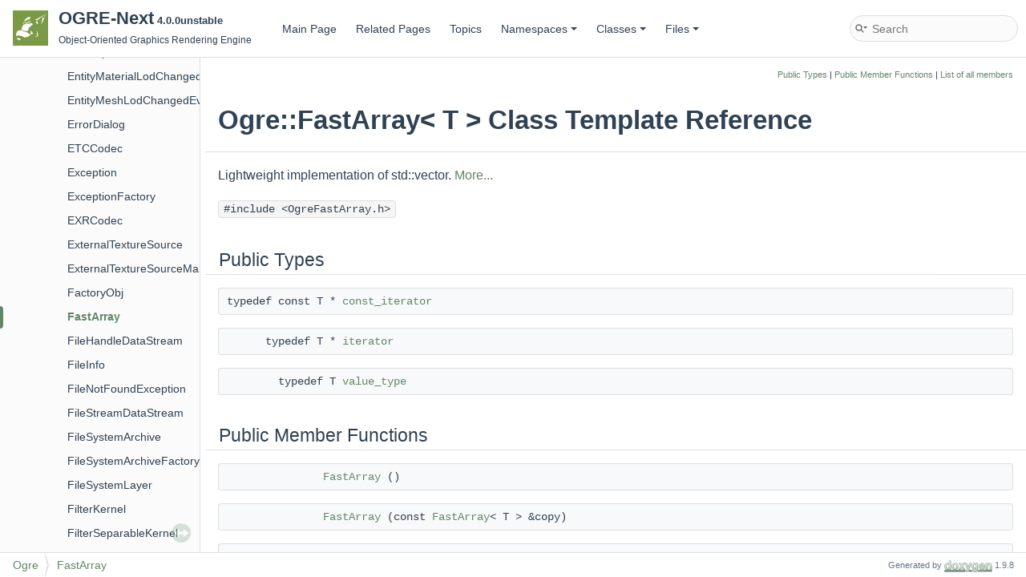

--- FILE ---
content_type: text/html; charset=utf-8
request_url: https://ogrecave.github.io/ogre-next/api/latest/class_ogre_1_1_fast_array.html
body_size: 7967
content:
<!DOCTYPE html PUBLIC "-//W3C//DTD XHTML 1.0 Transitional//EN" "https://www.w3.org/TR/xhtml1/DTD/xhtml1-transitional.dtd">
<html xmlns="http://www.w3.org/1999/xhtml" lang="en-US">
<head>
<meta http-equiv="Content-Type" content="text/xhtml;charset=UTF-8"/>
<meta http-equiv="X-UA-Compatible" content="IE=11"/>
<meta name="generator" content="Doxygen 1.9.8"/>
<meta name="viewport" content="width=device-width, initial-scale=1"/>
<title>OGRE-Next: Ogre::FastArray&lt; T &gt; Class Template Reference</title>
<link href="tabs.css" rel="stylesheet" type="text/css"/>
<script type="text/javascript" src="jquery.js"></script>
<script type="text/javascript" src="dynsections.js"></script>
<link href="navtree.css" rel="stylesheet" type="text/css"/>
<script type="text/javascript" src="resize.js"></script>
<script type="text/javascript" src="navtreedata.js"></script>
<script type="text/javascript" src="navtree.js"></script>
<link href="search/search.css" rel="stylesheet" type="text/css"/>
<script type="text/javascript" src="search/searchdata.js"></script>
<script type="text/javascript" src="search/search.js"></script>
<link href="doxygen.css" rel="stylesheet" type="text/css" />
<link href="doxygen-awesome.css" rel="stylesheet" type="text/css"/>
<link href="ogre_style.css" rel="stylesheet" type="text/css"/>
</head>
<body>
<div id="top"><!-- do not remove this div, it is closed by doxygen! -->
<div id="titlearea">
<table cellspacing="0" cellpadding="0">
 <tbody>
 <tr id="projectrow">
  <td id="projectlogo"><img alt="Logo" src="ogre-logo.png"/></td>
  <td id="projectalign">
   <div id="projectname">OGRE-Next<span id="projectnumber">&#160;4.0.0unstable</span>
   </div>
   <div id="projectbrief">Object-Oriented Graphics Rendering Engine</div>
  </td>
 </tr>
 </tbody>
</table>
</div>
<!-- end header part -->
<!-- Generated by Doxygen 1.9.8 -->
<script type="text/javascript">
/* @license magnet:?xt=urn:btih:d3d9a9a6595521f9666a5e94cc830dab83b65699&amp;dn=expat.txt MIT */
var searchBox = new SearchBox("searchBox", "search/",'.html');
/* @license-end */
</script>
<script type="text/javascript" src="menudata.js"></script>
<script type="text/javascript" src="menu.js"></script>
<script type="text/javascript">
/* @license magnet:?xt=urn:btih:d3d9a9a6595521f9666a5e94cc830dab83b65699&amp;dn=expat.txt MIT */
$(function() {
  initMenu('',true,false,'search.php','Search');
  $(document).ready(function() { init_search(); });
});
/* @license-end */
</script>
<div id="main-nav"></div>
</div><!-- top -->
<div id="side-nav" class="ui-resizable side-nav-resizable">
  <div id="nav-tree">
    <div id="nav-tree-contents">
      <div id="nav-sync" class="sync"></div>
    </div>
  </div>
  <div id="splitbar" style="-moz-user-select:none;" 
       class="ui-resizable-handle">
  </div>
</div>
<script type="text/javascript">
/* @license magnet:?xt=urn:btih:d3d9a9a6595521f9666a5e94cc830dab83b65699&amp;dn=expat.txt MIT */
$(document).ready(function(){initNavTree('class_ogre_1_1_fast_array.html',''); initResizable(); });
/* @license-end */
</script>
<div id="doc-content">
<!-- window showing the filter options -->
<div id="MSearchSelectWindow"
     onmouseover="return searchBox.OnSearchSelectShow()"
     onmouseout="return searchBox.OnSearchSelectHide()"
     onkeydown="return searchBox.OnSearchSelectKey(event)">
</div>

<!-- iframe showing the search results (closed by default) -->
<div id="MSearchResultsWindow">
<div id="MSearchResults">
<div class="SRPage">
<div id="SRIndex">
<div id="SRResults"></div>
<div class="SRStatus" id="Loading">Loading...</div>
<div class="SRStatus" id="Searching">Searching...</div>
<div class="SRStatus" id="NoMatches">No Matches</div>
</div>
</div>
</div>
</div>

<div class="header">
  <div class="summary">
<a href="#pub-types">Public Types</a> &#124;
<a href="#pub-methods">Public Member Functions</a> &#124;
<a href="class_ogre_1_1_fast_array-members.html">List of all members</a>  </div>
  <div class="headertitle"><div class="title">Ogre::FastArray&lt; T &gt; Class Template Reference</div></div>
</div><!--header-->
<div class="contents">

<p>Lightweight implementation of std::vector.  
 <a href="class_ogre_1_1_fast_array.html#details">More...</a></p>

<p><code>#include &lt;OgreFastArray.h&gt;</code></p>
<table class="memberdecls">
<tr class="heading"><td colspan="2"><h2 class="groupheader"><a id="pub-types" name="pub-types"></a>
Public Types</h2></td></tr>
<tr class="memitem:ad2fe181ade163a8048f8e7c0c97149e2" id="r_ad2fe181ade163a8048f8e7c0c97149e2"><td class="memItemLeft" align="right" valign="top">typedef const T *&#160;</td><td class="memItemRight" valign="bottom"><a class="el" href="class_ogre_1_1_fast_array.html#ad2fe181ade163a8048f8e7c0c97149e2">const_iterator</a></td></tr>
<tr class="separator:ad2fe181ade163a8048f8e7c0c97149e2"><td class="memSeparator" colspan="2">&#160;</td></tr>
<tr class="memitem:aa55de250022241d6682e83982e901cd9" id="r_aa55de250022241d6682e83982e901cd9"><td class="memItemLeft" align="right" valign="top">typedef T *&#160;</td><td class="memItemRight" valign="bottom"><a class="el" href="class_ogre_1_1_fast_array.html#aa55de250022241d6682e83982e901cd9">iterator</a></td></tr>
<tr class="separator:aa55de250022241d6682e83982e901cd9"><td class="memSeparator" colspan="2">&#160;</td></tr>
<tr class="memitem:ab5da7a503310c47eec79857e300b98e2" id="r_ab5da7a503310c47eec79857e300b98e2"><td class="memItemLeft" align="right" valign="top">typedef T&#160;</td><td class="memItemRight" valign="bottom"><a class="el" href="class_ogre_1_1_fast_array.html#ab5da7a503310c47eec79857e300b98e2">value_type</a></td></tr>
<tr class="separator:ab5da7a503310c47eec79857e300b98e2"><td class="memSeparator" colspan="2">&#160;</td></tr>
</table><table class="memberdecls">
<tr class="heading"><td colspan="2"><h2 class="groupheader"><a id="pub-methods" name="pub-methods"></a>
Public Member Functions</h2></td></tr>
<tr class="memitem:a76046cedb6e63996bdfc24fc61d3573e" id="r_a76046cedb6e63996bdfc24fc61d3573e"><td class="memItemLeft" align="right" valign="top">&#160;</td><td class="memItemRight" valign="bottom"><a class="el" href="class_ogre_1_1_fast_array.html#a76046cedb6e63996bdfc24fc61d3573e">FastArray</a> ()</td></tr>
<tr class="separator:a76046cedb6e63996bdfc24fc61d3573e"><td class="memSeparator" colspan="2">&#160;</td></tr>
<tr class="memitem:aeecb47416641507b1b6b1d5b444660ef" id="r_aeecb47416641507b1b6b1d5b444660ef"><td class="memItemLeft" align="right" valign="top">&#160;</td><td class="memItemRight" valign="bottom"><a class="el" href="class_ogre_1_1_fast_array.html#aeecb47416641507b1b6b1d5b444660ef">FastArray</a> (const <a class="el" href="class_ogre_1_1_fast_array.html">FastArray</a>&lt; T &gt; &amp;copy)</td></tr>
<tr class="separator:aeecb47416641507b1b6b1d5b444660ef"><td class="memSeparator" colspan="2">&#160;</td></tr>
<tr class="memitem:a89b74d42aeff0f51b9bc5db006ae57ce" id="r_a89b74d42aeff0f51b9bc5db006ae57ce"><td class="memItemLeft" align="right" valign="top">&#160;</td><td class="memItemRight" valign="bottom"><a class="el" href="class_ogre_1_1_fast_array.html#a89b74d42aeff0f51b9bc5db006ae57ce">FastArray</a> (size_t count, const T &amp;value)</td></tr>
<tr class="memdesc:a89b74d42aeff0f51b9bc5db006ae57ce"><td class="mdescLeft">&#160;</td><td class="mdescRight">Creates an array pushing the value N times.  <br /></td></tr>
<tr class="separator:a89b74d42aeff0f51b9bc5db006ae57ce"><td class="memSeparator" colspan="2">&#160;</td></tr>
<tr class="memitem:ae528a9dcc22d00179e7eaa31f4c2fe7f" id="r_ae528a9dcc22d00179e7eaa31f4c2fe7f"><td class="memItemLeft" align="right" valign="top">&#160;</td><td class="memItemRight" valign="bottom"><a class="el" href="class_ogre_1_1_fast_array.html#ae528a9dcc22d00179e7eaa31f4c2fe7f">FastArray</a> (size_t reserveAmount)</td></tr>
<tr class="memdesc:ae528a9dcc22d00179e7eaa31f4c2fe7f"><td class="mdescLeft">&#160;</td><td class="mdescRight">Creates an array reserving the amount of elements (memory is not initialized)  <br /></td></tr>
<tr class="separator:ae528a9dcc22d00179e7eaa31f4c2fe7f"><td class="memSeparator" colspan="2">&#160;</td></tr>
<tr class="memitem:a0a8577b5ad98e8433ce4d16e036961c5" id="r_a0a8577b5ad98e8433ce4d16e036961c5"><td class="memItemLeft" align="right" valign="top">&#160;</td><td class="memItemRight" valign="bottom"><a class="el" href="class_ogre_1_1_fast_array.html#a0a8577b5ad98e8433ce4d16e036961c5">~FastArray</a> ()</td></tr>
<tr class="separator:a0a8577b5ad98e8433ce4d16e036961c5"><td class="memSeparator" colspan="2">&#160;</td></tr>
<tr class="memitem:a4235155ebcbd00a7e46a3a3baf5b2546" id="r_a4235155ebcbd00a7e46a3a3baf5b2546"><td class="memItemLeft" align="right" valign="top">void&#160;</td><td class="memItemRight" valign="bottom"><a class="el" href="class_ogre_1_1_fast_array.html#a4235155ebcbd00a7e46a3a3baf5b2546">append</a> (<a class="el" href="class_ogre_1_1_fast_array.html#ad2fe181ade163a8048f8e7c0c97149e2">const_iterator</a> otherBegin, <a class="el" href="class_ogre_1_1_fast_array.html#ad2fe181ade163a8048f8e7c0c97149e2">const_iterator</a> otherEnd)</td></tr>
<tr class="separator:a4235155ebcbd00a7e46a3a3baf5b2546"><td class="memSeparator" colspan="2">&#160;</td></tr>
<tr class="memitem:a0e7403a2b9e8bf32ac6d26f2ce706b9a" id="r_a0e7403a2b9e8bf32ac6d26f2ce706b9a"><td class="memItemLeft" align="right" valign="top">void&#160;</td><td class="memItemRight" valign="bottom"><a class="el" href="class_ogre_1_1_fast_array.html#a0e7403a2b9e8bf32ac6d26f2ce706b9a">appendPOD</a> (<a class="el" href="class_ogre_1_1_fast_array.html#ad2fe181ade163a8048f8e7c0c97149e2">const_iterator</a> otherBegin, <a class="el" href="class_ogre_1_1_fast_array.html#ad2fe181ade163a8048f8e7c0c97149e2">const_iterator</a> otherEnd)</td></tr>
<tr class="separator:a0e7403a2b9e8bf32ac6d26f2ce706b9a"><td class="memSeparator" colspan="2">&#160;</td></tr>
<tr class="memitem:a297a0a16fcb1c6bf8b432f07b6a7d00b" id="r_a297a0a16fcb1c6bf8b432f07b6a7d00b"><td class="memItemLeft" align="right" valign="top">T &amp;&#160;</td><td class="memItemRight" valign="bottom"><a class="el" href="class_ogre_1_1_fast_array.html#a297a0a16fcb1c6bf8b432f07b6a7d00b">back</a> ()</td></tr>
<tr class="separator:a297a0a16fcb1c6bf8b432f07b6a7d00b"><td class="memSeparator" colspan="2">&#160;</td></tr>
<tr class="memitem:a71d0af26aadc8fb493416da7239b543e" id="r_a71d0af26aadc8fb493416da7239b543e"><td class="memItemLeft" align="right" valign="top">const T &amp;&#160;</td><td class="memItemRight" valign="bottom"><a class="el" href="class_ogre_1_1_fast_array.html#a71d0af26aadc8fb493416da7239b543e">back</a> () const</td></tr>
<tr class="separator:a71d0af26aadc8fb493416da7239b543e"><td class="memSeparator" colspan="2">&#160;</td></tr>
<tr class="memitem:a365f1435c2929d4e20530d08de77ab21" id="r_a365f1435c2929d4e20530d08de77ab21"><td class="memItemLeft" align="right" valign="top"><a class="el" href="class_ogre_1_1_fast_array.html#aa55de250022241d6682e83982e901cd9">iterator</a>&#160;</td><td class="memItemRight" valign="bottom"><a class="el" href="class_ogre_1_1_fast_array.html#a365f1435c2929d4e20530d08de77ab21">begin</a> ()</td></tr>
<tr class="separator:a365f1435c2929d4e20530d08de77ab21"><td class="memSeparator" colspan="2">&#160;</td></tr>
<tr class="memitem:a385891aa594bfb3c94ee5972222b92f8" id="r_a385891aa594bfb3c94ee5972222b92f8"><td class="memItemLeft" align="right" valign="top"><a class="el" href="class_ogre_1_1_fast_array.html#ad2fe181ade163a8048f8e7c0c97149e2">const_iterator</a>&#160;</td><td class="memItemRight" valign="bottom"><a class="el" href="class_ogre_1_1_fast_array.html#a385891aa594bfb3c94ee5972222b92f8">begin</a> () const</td></tr>
<tr class="separator:a385891aa594bfb3c94ee5972222b92f8"><td class="memSeparator" colspan="2">&#160;</td></tr>
<tr class="memitem:a98b377565a481828315004368e471d11" id="r_a98b377565a481828315004368e471d11"><td class="memItemLeft" align="right" valign="top">size_t&#160;</td><td class="memItemRight" valign="bottom"><a class="el" href="class_ogre_1_1_fast_array.html#a98b377565a481828315004368e471d11">capacity</a> () const</td></tr>
<tr class="separator:a98b377565a481828315004368e471d11"><td class="memSeparator" colspan="2">&#160;</td></tr>
<tr class="memitem:aa70b29c206f1c7f0df3ef96b8df38be9" id="r_aa70b29c206f1c7f0df3ef96b8df38be9"><td class="memItemLeft" align="right" valign="top">void&#160;</td><td class="memItemRight" valign="bottom"><a class="el" href="class_ogre_1_1_fast_array.html#aa70b29c206f1c7f0df3ef96b8df38be9">clear</a> ()</td></tr>
<tr class="separator:aa70b29c206f1c7f0df3ef96b8df38be9"><td class="memSeparator" colspan="2">&#160;</td></tr>
<tr class="memitem:aeb2466cbd69a8c1f9dbf0d0d2dfce9ad" id="r_aeb2466cbd69a8c1f9dbf0d0d2dfce9ad"><td class="memItemLeft" align="right" valign="top">void&#160;</td><td class="memItemRight" valign="bottom"><a class="el" href="class_ogre_1_1_fast_array.html#aeb2466cbd69a8c1f9dbf0d0d2dfce9ad">destroy</a> ()</td></tr>
<tr class="separator:aeb2466cbd69a8c1f9dbf0d0d2dfce9ad"><td class="memSeparator" colspan="2">&#160;</td></tr>
<tr class="memitem:a3a66212ba03e78e56d89e8b747f1dc33" id="r_a3a66212ba03e78e56d89e8b747f1dc33"><td class="memItemLeft" align="right" valign="top">bool&#160;</td><td class="memItemRight" valign="bottom"><a class="el" href="class_ogre_1_1_fast_array.html#a3a66212ba03e78e56d89e8b747f1dc33">empty</a> () const</td></tr>
<tr class="separator:a3a66212ba03e78e56d89e8b747f1dc33"><td class="memSeparator" colspan="2">&#160;</td></tr>
<tr class="memitem:abe80fd500f80a208899e9c481e269572" id="r_abe80fd500f80a208899e9c481e269572"><td class="memItemLeft" align="right" valign="top"><a class="el" href="class_ogre_1_1_fast_array.html#aa55de250022241d6682e83982e901cd9">iterator</a>&#160;</td><td class="memItemRight" valign="bottom"><a class="el" href="class_ogre_1_1_fast_array.html#abe80fd500f80a208899e9c481e269572">end</a> ()</td></tr>
<tr class="separator:abe80fd500f80a208899e9c481e269572"><td class="memSeparator" colspan="2">&#160;</td></tr>
<tr class="memitem:a4b21bcb50a7b45c7d9feb75d17c2d9d3" id="r_a4b21bcb50a7b45c7d9feb75d17c2d9d3"><td class="memItemLeft" align="right" valign="top"><a class="el" href="class_ogre_1_1_fast_array.html#ad2fe181ade163a8048f8e7c0c97149e2">const_iterator</a>&#160;</td><td class="memItemRight" valign="bottom"><a class="el" href="class_ogre_1_1_fast_array.html#a4b21bcb50a7b45c7d9feb75d17c2d9d3">end</a> () const</td></tr>
<tr class="separator:a4b21bcb50a7b45c7d9feb75d17c2d9d3"><td class="memSeparator" colspan="2">&#160;</td></tr>
<tr class="memitem:aa0d93fe6f29272129139bcf8f304fcff" id="r_aa0d93fe6f29272129139bcf8f304fcff"><td class="memItemLeft" align="right" valign="top"><a class="el" href="class_ogre_1_1_fast_array.html#aa55de250022241d6682e83982e901cd9">iterator</a>&#160;</td><td class="memItemRight" valign="bottom"><a class="el" href="class_ogre_1_1_fast_array.html#aa0d93fe6f29272129139bcf8f304fcff">erase</a> (<a class="el" href="class_ogre_1_1_fast_array.html#aa55de250022241d6682e83982e901cd9">iterator</a> first, <a class="el" href="class_ogre_1_1_fast_array.html#aa55de250022241d6682e83982e901cd9">iterator</a> last)</td></tr>
<tr class="separator:aa0d93fe6f29272129139bcf8f304fcff"><td class="memSeparator" colspan="2">&#160;</td></tr>
<tr class="memitem:aa07d15f8d27104c2c732c2c109a2e00a" id="r_aa07d15f8d27104c2c732c2c109a2e00a"><td class="memItemLeft" align="right" valign="top"><a class="el" href="class_ogre_1_1_fast_array.html#aa55de250022241d6682e83982e901cd9">iterator</a>&#160;</td><td class="memItemRight" valign="bottom"><a class="el" href="class_ogre_1_1_fast_array.html#aa07d15f8d27104c2c732c2c109a2e00a">erase</a> (<a class="el" href="class_ogre_1_1_fast_array.html#aa55de250022241d6682e83982e901cd9">iterator</a> toErase)</td></tr>
<tr class="separator:aa07d15f8d27104c2c732c2c109a2e00a"><td class="memSeparator" colspan="2">&#160;</td></tr>
<tr class="memitem:aa9fd1398320af265e20ecf1651532137" id="r_aa9fd1398320af265e20ecf1651532137"><td class="memItemLeft" align="right" valign="top"><a class="el" href="class_ogre_1_1_fast_array.html#aa55de250022241d6682e83982e901cd9">iterator</a>&#160;</td><td class="memItemRight" valign="bottom"><a class="el" href="class_ogre_1_1_fast_array.html#aa9fd1398320af265e20ecf1651532137">erasePOD</a> (<a class="el" href="class_ogre_1_1_fast_array.html#aa55de250022241d6682e83982e901cd9">iterator</a> first, <a class="el" href="class_ogre_1_1_fast_array.html#aa55de250022241d6682e83982e901cd9">iterator</a> last)</td></tr>
<tr class="separator:aa9fd1398320af265e20ecf1651532137"><td class="memSeparator" colspan="2">&#160;</td></tr>
<tr class="memitem:a08d1f24a81b0515262a0019249de4c90" id="r_a08d1f24a81b0515262a0019249de4c90"><td class="memItemLeft" align="right" valign="top">T &amp;&#160;</td><td class="memItemRight" valign="bottom"><a class="el" href="class_ogre_1_1_fast_array.html#a08d1f24a81b0515262a0019249de4c90">front</a> ()</td></tr>
<tr class="separator:a08d1f24a81b0515262a0019249de4c90"><td class="memSeparator" colspan="2">&#160;</td></tr>
<tr class="memitem:ae5dfdd5ad5b07f5bfa603c8928879d29" id="r_ae5dfdd5ad5b07f5bfa603c8928879d29"><td class="memItemLeft" align="right" valign="top">const T &amp;&#160;</td><td class="memItemRight" valign="bottom"><a class="el" href="class_ogre_1_1_fast_array.html#ae5dfdd5ad5b07f5bfa603c8928879d29">front</a> () const</td></tr>
<tr class="separator:ae5dfdd5ad5b07f5bfa603c8928879d29"><td class="memSeparator" colspan="2">&#160;</td></tr>
<tr class="memitem:a86977feca5ecd8a72f8e621362616722" id="r_a86977feca5ecd8a72f8e621362616722"><td class="memItemLeft" align="right" valign="top"><a class="el" href="class_ogre_1_1_fast_array.html#aa55de250022241d6682e83982e901cd9">iterator</a>&#160;</td><td class="memItemRight" valign="bottom"><a class="el" href="class_ogre_1_1_fast_array.html#a86977feca5ecd8a72f8e621362616722">insert</a> (<a class="el" href="class_ogre_1_1_fast_array.html#aa55de250022241d6682e83982e901cd9">iterator</a> where, const T &amp;val)</td></tr>
<tr class="separator:a86977feca5ecd8a72f8e621362616722"><td class="memSeparator" colspan="2">&#160;</td></tr>
<tr class="memitem:a52a20ad048afe3f94fdc711a8e68c534" id="r_a52a20ad048afe3f94fdc711a8e68c534"><td class="memItemLeft" align="right" valign="top"><a class="el" href="class_ogre_1_1_fast_array.html#aa55de250022241d6682e83982e901cd9">iterator</a>&#160;</td><td class="memItemRight" valign="bottom"><a class="el" href="class_ogre_1_1_fast_array.html#a52a20ad048afe3f94fdc711a8e68c534">insertPOD</a> (<a class="el" href="class_ogre_1_1_fast_array.html#aa55de250022241d6682e83982e901cd9">iterator</a> where, <a class="el" href="class_ogre_1_1_fast_array.html#ad2fe181ade163a8048f8e7c0c97149e2">const_iterator</a> otherBegin, <a class="el" href="class_ogre_1_1_fast_array.html#ad2fe181ade163a8048f8e7c0c97149e2">const_iterator</a> otherEnd)</td></tr>
<tr class="memdesc:a52a20ad048afe3f94fdc711a8e68c534"><td class="mdescLeft">&#160;</td><td class="mdescRight">otherBegin &amp; otherEnd must not overlap with this-&gt;<a class="el" href="class_ogre_1_1_fast_array.html#a365f1435c2929d4e20530d08de77ab21">begin()</a> and this-&gt;<a class="el" href="class_ogre_1_1_fast_array.html#abe80fd500f80a208899e9c481e269572">end()</a>  <br /></td></tr>
<tr class="separator:a52a20ad048afe3f94fdc711a8e68c534"><td class="memSeparator" colspan="2">&#160;</td></tr>
<tr class="memitem:a61215110476bd5e0a9aea2f9f33d6671" id="r_a61215110476bd5e0a9aea2f9f33d6671"><td class="memItemLeft" align="right" valign="top">void&#160;</td><td class="memItemRight" valign="bottom"><a class="el" href="class_ogre_1_1_fast_array.html#a61215110476bd5e0a9aea2f9f33d6671">operator=</a> (const <a class="el" href="class_ogre_1_1_fast_array.html">FastArray</a>&lt; T &gt; &amp;copy)</td></tr>
<tr class="separator:a61215110476bd5e0a9aea2f9f33d6671"><td class="memSeparator" colspan="2">&#160;</td></tr>
<tr class="memitem:ad3070009248d7140cc5f15d9277d755f" id="r_ad3070009248d7140cc5f15d9277d755f"><td class="memItemLeft" align="right" valign="top">T &amp;&#160;</td><td class="memItemRight" valign="bottom"><a class="el" href="class_ogre_1_1_fast_array.html#ad3070009248d7140cc5f15d9277d755f">operator[]</a> (size_t idx)</td></tr>
<tr class="separator:ad3070009248d7140cc5f15d9277d755f"><td class="memSeparator" colspan="2">&#160;</td></tr>
<tr class="memitem:a35002747c5d9a8d88f1eb0fc9df27bf9" id="r_a35002747c5d9a8d88f1eb0fc9df27bf9"><td class="memItemLeft" align="right" valign="top">const T &amp;&#160;</td><td class="memItemRight" valign="bottom"><a class="el" href="class_ogre_1_1_fast_array.html#a35002747c5d9a8d88f1eb0fc9df27bf9">operator[]</a> (size_t idx) const</td></tr>
<tr class="separator:a35002747c5d9a8d88f1eb0fc9df27bf9"><td class="memSeparator" colspan="2">&#160;</td></tr>
<tr class="memitem:a13e4c4de284c625851aa04eec7f1a665" id="r_a13e4c4de284c625851aa04eec7f1a665"><td class="memItemLeft" align="right" valign="top">void&#160;</td><td class="memItemRight" valign="bottom"><a class="el" href="class_ogre_1_1_fast_array.html#a13e4c4de284c625851aa04eec7f1a665">pop_back</a> ()</td></tr>
<tr class="separator:a13e4c4de284c625851aa04eec7f1a665"><td class="memSeparator" colspan="2">&#160;</td></tr>
<tr class="memitem:a37b3b705fdf6f055087f8940c4381131" id="r_a37b3b705fdf6f055087f8940c4381131"><td class="memItemLeft" align="right" valign="top">void&#160;</td><td class="memItemRight" valign="bottom"><a class="el" href="class_ogre_1_1_fast_array.html#a37b3b705fdf6f055087f8940c4381131">push_back</a> (const T &amp;val)</td></tr>
<tr class="separator:a37b3b705fdf6f055087f8940c4381131"><td class="memSeparator" colspan="2">&#160;</td></tr>
<tr class="memitem:a0dc58ffb287d4dd0905e88e70c287a12" id="r_a0dc58ffb287d4dd0905e88e70c287a12"><td class="memItemLeft" align="right" valign="top">void&#160;</td><td class="memItemRight" valign="bottom"><a class="el" href="class_ogre_1_1_fast_array.html#a0dc58ffb287d4dd0905e88e70c287a12">reserve</a> (size_t reserveAmount)</td></tr>
<tr class="separator:a0dc58ffb287d4dd0905e88e70c287a12"><td class="memSeparator" colspan="2">&#160;</td></tr>
<tr class="memitem:ac2544ce7917912b5bdd14feb52eda6ac" id="r_ac2544ce7917912b5bdd14feb52eda6ac"><td class="memItemLeft" align="right" valign="top">void&#160;</td><td class="memItemRight" valign="bottom"><a class="el" href="class_ogre_1_1_fast_array.html#ac2544ce7917912b5bdd14feb52eda6ac">resize</a> (size_t newSize, const T &amp;value=T())</td></tr>
<tr class="separator:ac2544ce7917912b5bdd14feb52eda6ac"><td class="memSeparator" colspan="2">&#160;</td></tr>
<tr class="memitem:a71203d4c240959b2b703692fce6216fc" id="r_a71203d4c240959b2b703692fce6216fc"><td class="memItemLeft" align="right" valign="top">void&#160;</td><td class="memItemRight" valign="bottom"><a class="el" href="class_ogre_1_1_fast_array.html#a71203d4c240959b2b703692fce6216fc">resizePOD</a> (size_t newSize, const T &amp;value=T())</td></tr>
<tr class="separator:a71203d4c240959b2b703692fce6216fc"><td class="memSeparator" colspan="2">&#160;</td></tr>
<tr class="memitem:a0cafeba67ad72862d895af30887015d2" id="r_a0cafeba67ad72862d895af30887015d2"><td class="memItemLeft" align="right" valign="top">size_t&#160;</td><td class="memItemRight" valign="bottom"><a class="el" href="class_ogre_1_1_fast_array.html#a0cafeba67ad72862d895af30887015d2">size</a> () const</td></tr>
<tr class="separator:a0cafeba67ad72862d895af30887015d2"><td class="memSeparator" colspan="2">&#160;</td></tr>
<tr class="memitem:ad3804ff969f9abc0309fd86ed717de2b" id="r_ad3804ff969f9abc0309fd86ed717de2b"><td class="memItemLeft" align="right" valign="top">void&#160;</td><td class="memItemRight" valign="bottom"><a class="el" href="class_ogre_1_1_fast_array.html#ad3804ff969f9abc0309fd86ed717de2b">swap</a> (<a class="el" href="class_ogre_1_1_fast_array.html">FastArray</a>&lt; T &gt; &amp;other)</td></tr>
<tr class="separator:ad3804ff969f9abc0309fd86ed717de2b"><td class="memSeparator" colspan="2">&#160;</td></tr>
</table>
<a name="details" id="details"></a><h2 class="groupheader">Detailed Description</h2>
<div class="textblock"><div class="compoundTemplParams">template&lt;typename T&gt;<br />
class Ogre::FastArray&lt; T &gt;</div><p>Lightweight implementation of std::vector. </p>
<dl class="section remark"><dt>Remarks</dt><dd>The problem with std::vector is that some implementations (eg. <a class="el" href="class_visual.html">Visual</a> Studio's) have a lot of range checking and debugging code that slows them down a lot. MSVC's security features can be disabled defining the macro "#define _SECURE_SCL 0". However that must be done as a global macro, and turns out we <b>don't</b> want to disable those nice warnings and out-of-bounds checkings in a lot of sections of our code (except may be for extremely optimized Release builds) </dd></dl>
<dl class="section user"><dt></dt><dd>Since we can't enable/disable those checkings selectively, I wrote our own lightweight container for performance-sensitive areas where we're also very certain we won't use them incorrectly. </dd></dl>
<dl class="section user"><dt></dt><dd>It's partially STL compliant, for example std::for_each works with it. However some functions are not, for example FastArray&lt;int&gt; myArray(5) does not behave as the standard does: <a class="el" href="class_ogre_1_1_fast_array.html" title="Lightweight implementation of std::vector.">FastArray</a> will reserve 5 ints, while std::vector will <b>push</b> 5 ints and default-initialize them (in the case of ints, fill it with 5 zeros) </dd></dl>
<dl class="section user"><dt></dt><dd>Only use this container for extremely performance sensitive and you're certain you'll be using it correctly. If you're in doubt or don't know what to do, use std::vector instead. </dd></dl>
<dl class="section user"><dt></dt><dd><a class="el" href="class_ogre_1_1_fast_array.html" title="Lightweight implementation of std::vector.">FastArray</a> was created because we needed to keep multiple lists (one per thread) of culled MovableObjects pointers (against the camera) and then iterate through all of them. These multiple levels of indirection was causing MS implementation to go mad with a huge amount of useless bounds checking &amp; iterator validation. </dd></dl>
<dl class="section author"><dt>Author</dt><dd>Matias N. Goldberg </dd></dl>
<dl class="section version"><dt>Version</dt><dd>1.0 </dd></dl>
</div><h2 class="groupheader">Member Typedef Documentation</h2>
<a id="ad2fe181ade163a8048f8e7c0c97149e2" name="ad2fe181ade163a8048f8e7c0c97149e2"></a>
<h2 class="memtitle"><span class="permalink"><a href="#ad2fe181ade163a8048f8e7c0c97149e2">&#9670;&#160;</a></span>const_iterator</h2>

<div class="memitem">
<div class="memproto">
<div class="memtemplate">
template&lt;typename T &gt; </div>
      <table class="memname">
        <tr>
          <td class="memname">typedef const T* <a class="el" href="class_ogre_1_1_fast_array.html">Ogre::FastArray</a>&lt; T &gt;::const_iterator</td>
        </tr>
      </table>
</div><div class="memdoc">

</div>
</div>
<a id="aa55de250022241d6682e83982e901cd9" name="aa55de250022241d6682e83982e901cd9"></a>
<h2 class="memtitle"><span class="permalink"><a href="#aa55de250022241d6682e83982e901cd9">&#9670;&#160;</a></span>iterator</h2>

<div class="memitem">
<div class="memproto">
<div class="memtemplate">
template&lt;typename T &gt; </div>
      <table class="memname">
        <tr>
          <td class="memname">typedef T* <a class="el" href="class_ogre_1_1_fast_array.html">Ogre::FastArray</a>&lt; T &gt;::iterator</td>
        </tr>
      </table>
</div><div class="memdoc">

</div>
</div>
<a id="ab5da7a503310c47eec79857e300b98e2" name="ab5da7a503310c47eec79857e300b98e2"></a>
<h2 class="memtitle"><span class="permalink"><a href="#ab5da7a503310c47eec79857e300b98e2">&#9670;&#160;</a></span>value_type</h2>

<div class="memitem">
<div class="memproto">
<div class="memtemplate">
template&lt;typename T &gt; </div>
      <table class="memname">
        <tr>
          <td class="memname">typedef T <a class="el" href="class_ogre_1_1_fast_array.html">Ogre::FastArray</a>&lt; T &gt;::value_type</td>
        </tr>
      </table>
</div><div class="memdoc">

</div>
</div>
<h2 class="groupheader">Constructor &amp; Destructor Documentation</h2>
<a id="a76046cedb6e63996bdfc24fc61d3573e" name="a76046cedb6e63996bdfc24fc61d3573e"></a>
<h2 class="memtitle"><span class="permalink"><a href="#a76046cedb6e63996bdfc24fc61d3573e">&#9670;&#160;</a></span>FastArray() <span class="overload">[1/4]</span></h2>

<div class="memitem">
<div class="memproto">
<div class="memtemplate">
template&lt;typename T &gt; </div>
<table class="mlabels">
  <tr>
  <td class="mlabels-left">
      <table class="memname">
        <tr>
          <td class="memname"><a class="el" href="class_ogre_1_1_fast_array.html">Ogre::FastArray</a>&lt; T &gt;::FastArray </td>
          <td>(</td>
          <td class="paramname"></td><td>)</td>
          <td></td>
        </tr>
      </table>
  </td>
  <td class="mlabels-right">
<span class="mlabels"><span class="mlabel">inline</span></span>  </td>
  </tr>
</table>
</div><div class="memdoc">

</div>
</div>
<a id="aeecb47416641507b1b6b1d5b444660ef" name="aeecb47416641507b1b6b1d5b444660ef"></a>
<h2 class="memtitle"><span class="permalink"><a href="#aeecb47416641507b1b6b1d5b444660ef">&#9670;&#160;</a></span>FastArray() <span class="overload">[2/4]</span></h2>

<div class="memitem">
<div class="memproto">
<div class="memtemplate">
template&lt;typename T &gt; </div>
<table class="mlabels">
  <tr>
  <td class="mlabels-left">
      <table class="memname">
        <tr>
          <td class="memname"><a class="el" href="class_ogre_1_1_fast_array.html">Ogre::FastArray</a>&lt; T &gt;::FastArray </td>
          <td>(</td>
          <td class="paramtype">const <a class="el" href="class_ogre_1_1_fast_array.html">FastArray</a>&lt; T &gt; &amp;&#160;</td>
          <td class="paramname"><em>copy</em></td><td>)</td>
          <td></td>
        </tr>
      </table>
  </td>
  <td class="mlabels-right">
<span class="mlabels"><span class="mlabel">inline</span></span>  </td>
  </tr>
</table>
</div><div class="memdoc">

</div>
</div>
<a id="ae528a9dcc22d00179e7eaa31f4c2fe7f" name="ae528a9dcc22d00179e7eaa31f4c2fe7f"></a>
<h2 class="memtitle"><span class="permalink"><a href="#ae528a9dcc22d00179e7eaa31f4c2fe7f">&#9670;&#160;</a></span>FastArray() <span class="overload">[3/4]</span></h2>

<div class="memitem">
<div class="memproto">
<div class="memtemplate">
template&lt;typename T &gt; </div>
<table class="mlabels">
  <tr>
  <td class="mlabels-left">
      <table class="memname">
        <tr>
          <td class="memname"><a class="el" href="class_ogre_1_1_fast_array.html">Ogre::FastArray</a>&lt; T &gt;::FastArray </td>
          <td>(</td>
          <td class="paramtype">size_t&#160;</td>
          <td class="paramname"><em>reserveAmount</em></td><td>)</td>
          <td></td>
        </tr>
      </table>
  </td>
  <td class="mlabels-right">
<span class="mlabels"><span class="mlabel">inline</span></span>  </td>
  </tr>
</table>
</div><div class="memdoc">

<p>Creates an array reserving the amount of elements (memory is not initialized) </p>

</div>
</div>
<a id="a89b74d42aeff0f51b9bc5db006ae57ce" name="a89b74d42aeff0f51b9bc5db006ae57ce"></a>
<h2 class="memtitle"><span class="permalink"><a href="#a89b74d42aeff0f51b9bc5db006ae57ce">&#9670;&#160;</a></span>FastArray() <span class="overload">[4/4]</span></h2>

<div class="memitem">
<div class="memproto">
<div class="memtemplate">
template&lt;typename T &gt; </div>
<table class="mlabels">
  <tr>
  <td class="mlabels-left">
      <table class="memname">
        <tr>
          <td class="memname"><a class="el" href="class_ogre_1_1_fast_array.html">Ogre::FastArray</a>&lt; T &gt;::FastArray </td>
          <td>(</td>
          <td class="paramtype">size_t&#160;</td>
          <td class="paramname"><em>count</em>, </td>
        </tr>
        <tr>
          <td class="paramkey"></td>
          <td></td>
          <td class="paramtype">const T &amp;&#160;</td>
          <td class="paramname"><em>value</em>&#160;</td>
        </tr>
        <tr>
          <td></td>
          <td>)</td>
          <td></td><td></td>
        </tr>
      </table>
  </td>
  <td class="mlabels-right">
<span class="mlabels"><span class="mlabel">inline</span></span>  </td>
  </tr>
</table>
</div><div class="memdoc">

<p>Creates an array pushing the value N times. </p>

</div>
</div>
<a id="a0a8577b5ad98e8433ce4d16e036961c5" name="a0a8577b5ad98e8433ce4d16e036961c5"></a>
<h2 class="memtitle"><span class="permalink"><a href="#a0a8577b5ad98e8433ce4d16e036961c5">&#9670;&#160;</a></span>~FastArray()</h2>

<div class="memitem">
<div class="memproto">
<div class="memtemplate">
template&lt;typename T &gt; </div>
<table class="mlabels">
  <tr>
  <td class="mlabels-left">
      <table class="memname">
        <tr>
          <td class="memname"><a class="el" href="class_ogre_1_1_fast_array.html">Ogre::FastArray</a>&lt; T &gt;::~<a class="el" href="class_ogre_1_1_fast_array.html">FastArray</a> </td>
          <td>(</td>
          <td class="paramname"></td><td>)</td>
          <td></td>
        </tr>
      </table>
  </td>
  <td class="mlabels-right">
<span class="mlabels"><span class="mlabel">inline</span></span>  </td>
  </tr>
</table>
</div><div class="memdoc">

<p class="reference">References <a class="el" href="class_ogre_1_1_fast_array.html#aeb2466cbd69a8c1f9dbf0d0d2dfce9ad">Ogre::FastArray&lt; T &gt;::destroy()</a>.</p>

</div>
</div>
<h2 class="groupheader">Member Function Documentation</h2>
<a id="a4235155ebcbd00a7e46a3a3baf5b2546" name="a4235155ebcbd00a7e46a3a3baf5b2546"></a>
<h2 class="memtitle"><span class="permalink"><a href="#a4235155ebcbd00a7e46a3a3baf5b2546">&#9670;&#160;</a></span>append()</h2>

<div class="memitem">
<div class="memproto">
<div class="memtemplate">
template&lt;typename T &gt; </div>
<table class="mlabels">
  <tr>
  <td class="mlabels-left">
      <table class="memname">
        <tr>
          <td class="memname">void <a class="el" href="class_ogre_1_1_fast_array.html">Ogre::FastArray</a>&lt; T &gt;::append </td>
          <td>(</td>
          <td class="paramtype"><a class="el" href="class_ogre_1_1_fast_array.html#ad2fe181ade163a8048f8e7c0c97149e2">const_iterator</a>&#160;</td>
          <td class="paramname"><em>otherBegin</em>, </td>
        </tr>
        <tr>
          <td class="paramkey"></td>
          <td></td>
          <td class="paramtype"><a class="el" href="class_ogre_1_1_fast_array.html#ad2fe181ade163a8048f8e7c0c97149e2">const_iterator</a>&#160;</td>
          <td class="paramname"><em>otherEnd</em>&#160;</td>
        </tr>
        <tr>
          <td></td>
          <td>)</td>
          <td></td><td></td>
        </tr>
      </table>
  </td>
  <td class="mlabels-right">
<span class="mlabels"><span class="mlabel">inline</span></span>  </td>
  </tr>
</table>
</div><div class="memdoc">

</div>
</div>
<a id="a0e7403a2b9e8bf32ac6d26f2ce706b9a" name="a0e7403a2b9e8bf32ac6d26f2ce706b9a"></a>
<h2 class="memtitle"><span class="permalink"><a href="#a0e7403a2b9e8bf32ac6d26f2ce706b9a">&#9670;&#160;</a></span>appendPOD()</h2>

<div class="memitem">
<div class="memproto">
<div class="memtemplate">
template&lt;typename T &gt; </div>
<table class="mlabels">
  <tr>
  <td class="mlabels-left">
      <table class="memname">
        <tr>
          <td class="memname">void <a class="el" href="class_ogre_1_1_fast_array.html">Ogre::FastArray</a>&lt; T &gt;::appendPOD </td>
          <td>(</td>
          <td class="paramtype"><a class="el" href="class_ogre_1_1_fast_array.html#ad2fe181ade163a8048f8e7c0c97149e2">const_iterator</a>&#160;</td>
          <td class="paramname"><em>otherBegin</em>, </td>
        </tr>
        <tr>
          <td class="paramkey"></td>
          <td></td>
          <td class="paramtype"><a class="el" href="class_ogre_1_1_fast_array.html#ad2fe181ade163a8048f8e7c0c97149e2">const_iterator</a>&#160;</td>
          <td class="paramname"><em>otherEnd</em>&#160;</td>
        </tr>
        <tr>
          <td></td>
          <td>)</td>
          <td></td><td></td>
        </tr>
      </table>
  </td>
  <td class="mlabels-right">
<span class="mlabels"><span class="mlabel">inline</span></span>  </td>
  </tr>
</table>
</div><div class="memdoc">

</div>
</div>
<a id="a297a0a16fcb1c6bf8b432f07b6a7d00b" name="a297a0a16fcb1c6bf8b432f07b6a7d00b"></a>
<h2 class="memtitle"><span class="permalink"><a href="#a297a0a16fcb1c6bf8b432f07b6a7d00b">&#9670;&#160;</a></span>back() <span class="overload">[1/2]</span></h2>

<div class="memitem">
<div class="memproto">
<div class="memtemplate">
template&lt;typename T &gt; </div>
<table class="mlabels">
  <tr>
  <td class="mlabels-left">
      <table class="memname">
        <tr>
          <td class="memname">T &amp; <a class="el" href="class_ogre_1_1_fast_array.html">Ogre::FastArray</a>&lt; T &gt;::back </td>
          <td>(</td>
          <td class="paramname"></td><td>)</td>
          <td></td>
        </tr>
      </table>
  </td>
  <td class="mlabels-right">
<span class="mlabels"><span class="mlabel">inline</span></span>  </td>
  </tr>
</table>
</div><div class="memdoc">

</div>
</div>
<a id="a71d0af26aadc8fb493416da7239b543e" name="a71d0af26aadc8fb493416da7239b543e"></a>
<h2 class="memtitle"><span class="permalink"><a href="#a71d0af26aadc8fb493416da7239b543e">&#9670;&#160;</a></span>back() <span class="overload">[2/2]</span></h2>

<div class="memitem">
<div class="memproto">
<div class="memtemplate">
template&lt;typename T &gt; </div>
<table class="mlabels">
  <tr>
  <td class="mlabels-left">
      <table class="memname">
        <tr>
          <td class="memname">const T &amp; <a class="el" href="class_ogre_1_1_fast_array.html">Ogre::FastArray</a>&lt; T &gt;::back </td>
          <td>(</td>
          <td class="paramname"></td><td>)</td>
          <td> const</td>
        </tr>
      </table>
  </td>
  <td class="mlabels-right">
<span class="mlabels"><span class="mlabel">inline</span></span>  </td>
  </tr>
</table>
</div><div class="memdoc">

</div>
</div>
<a id="a365f1435c2929d4e20530d08de77ab21" name="a365f1435c2929d4e20530d08de77ab21"></a>
<h2 class="memtitle"><span class="permalink"><a href="#a365f1435c2929d4e20530d08de77ab21">&#9670;&#160;</a></span>begin() <span class="overload">[1/2]</span></h2>

<div class="memitem">
<div class="memproto">
<div class="memtemplate">
template&lt;typename T &gt; </div>
<table class="mlabels">
  <tr>
  <td class="mlabels-left">
      <table class="memname">
        <tr>
          <td class="memname"><a class="el" href="class_ogre_1_1_fast_array.html#aa55de250022241d6682e83982e901cd9">iterator</a> <a class="el" href="class_ogre_1_1_fast_array.html">Ogre::FastArray</a>&lt; T &gt;::begin </td>
          <td>(</td>
          <td class="paramname"></td><td>)</td>
          <td></td>
        </tr>
      </table>
  </td>
  <td class="mlabels-right">
<span class="mlabels"><span class="mlabel">inline</span></span>  </td>
  </tr>
</table>
</div><div class="memdoc">

<p class="reference">Referenced by <a class="el" href="class_ogre_1_1bitset64.html#a840de71d945557a566ea6b8644015059">Ogre::bitset64::clear()</a>, and <a class="el" href="namespace_ogre.html#ad22a4c18d678c98c1d5abc2bbe324148">Ogre::generateAbiCookie()</a>.</p>

</div>
</div>
<a id="a385891aa594bfb3c94ee5972222b92f8" name="a385891aa594bfb3c94ee5972222b92f8"></a>
<h2 class="memtitle"><span class="permalink"><a href="#a385891aa594bfb3c94ee5972222b92f8">&#9670;&#160;</a></span>begin() <span class="overload">[2/2]</span></h2>

<div class="memitem">
<div class="memproto">
<div class="memtemplate">
template&lt;typename T &gt; </div>
<table class="mlabels">
  <tr>
  <td class="mlabels-left">
      <table class="memname">
        <tr>
          <td class="memname"><a class="el" href="class_ogre_1_1_fast_array.html#ad2fe181ade163a8048f8e7c0c97149e2">const_iterator</a> <a class="el" href="class_ogre_1_1_fast_array.html">Ogre::FastArray</a>&lt; T &gt;::begin </td>
          <td>(</td>
          <td class="paramname"></td><td>)</td>
          <td> const</td>
        </tr>
      </table>
  </td>
  <td class="mlabels-right">
<span class="mlabels"><span class="mlabel">inline</span></span>  </td>
  </tr>
</table>
</div><div class="memdoc">

</div>
</div>
<a id="a98b377565a481828315004368e471d11" name="a98b377565a481828315004368e471d11"></a>
<h2 class="memtitle"><span class="permalink"><a href="#a98b377565a481828315004368e471d11">&#9670;&#160;</a></span>capacity()</h2>

<div class="memitem">
<div class="memproto">
<div class="memtemplate">
template&lt;typename T &gt; </div>
<table class="mlabels">
  <tr>
  <td class="mlabels-left">
      <table class="memname">
        <tr>
          <td class="memname">size_t <a class="el" href="class_ogre_1_1_fast_array.html">Ogre::FastArray</a>&lt; T &gt;::capacity </td>
          <td>(</td>
          <td class="paramname"></td><td>)</td>
          <td> const</td>
        </tr>
      </table>
  </td>
  <td class="mlabels-right">
<span class="mlabels"><span class="mlabel">inline</span></span>  </td>
  </tr>
</table>
</div><div class="memdoc">

</div>
</div>
<a id="aa70b29c206f1c7f0df3ef96b8df38be9" name="aa70b29c206f1c7f0df3ef96b8df38be9"></a>
<h2 class="memtitle"><span class="permalink"><a href="#aa70b29c206f1c7f0df3ef96b8df38be9">&#9670;&#160;</a></span>clear()</h2>

<div class="memitem">
<div class="memproto">
<div class="memtemplate">
template&lt;typename T &gt; </div>
<table class="mlabels">
  <tr>
  <td class="mlabels-left">
      <table class="memname">
        <tr>
          <td class="memname">void <a class="el" href="class_ogre_1_1_fast_array.html">Ogre::FastArray</a>&lt; T &gt;::clear </td>
          <td>(</td>
          <td class="paramname"></td><td>)</td>
          <td></td>
        </tr>
      </table>
  </td>
  <td class="mlabels-right">
<span class="mlabels"><span class="mlabel">inline</span></span>  </td>
  </tr>
</table>
</div><div class="memdoc">

<p class="reference">Referenced by <a class="el" href="class_ogre_1_1_barrier_solver.html#a29b89be08a06bbdac429b63d94fe7c5a">Ogre::BarrierSolver::getNewResourceTransitionsArrayTmp()</a>, and <a class="el" href="class_ogre_1_1bitset64.html#a12b679b9018bc363528a9ae65754e282">Ogre::bitset64::reset()</a>.</p>

</div>
</div>
<a id="aeb2466cbd69a8c1f9dbf0d0d2dfce9ad" name="aeb2466cbd69a8c1f9dbf0d0d2dfce9ad"></a>
<h2 class="memtitle"><span class="permalink"><a href="#aeb2466cbd69a8c1f9dbf0d0d2dfce9ad">&#9670;&#160;</a></span>destroy()</h2>

<div class="memitem">
<div class="memproto">
<div class="memtemplate">
template&lt;typename T &gt; </div>
<table class="mlabels">
  <tr>
  <td class="mlabels-left">
      <table class="memname">
        <tr>
          <td class="memname">void <a class="el" href="class_ogre_1_1_fast_array.html">Ogre::FastArray</a>&lt; T &gt;::destroy </td>
          <td>(</td>
          <td class="paramname"></td><td>)</td>
          <td></td>
        </tr>
      </table>
  </td>
  <td class="mlabels-right">
<span class="mlabels"><span class="mlabel">inline</span></span>  </td>
  </tr>
</table>
</div><div class="memdoc">

<p class="reference">Referenced by <a class="el" href="class_ogre_1_1_fast_array.html#a0a8577b5ad98e8433ce4d16e036961c5">Ogre::FastArray&lt; T &gt;::~FastArray()</a>.</p>

</div>
</div>
<a id="a3a66212ba03e78e56d89e8b747f1dc33" name="a3a66212ba03e78e56d89e8b747f1dc33"></a>
<h2 class="memtitle"><span class="permalink"><a href="#a3a66212ba03e78e56d89e8b747f1dc33">&#9670;&#160;</a></span>empty()</h2>

<div class="memitem">
<div class="memproto">
<div class="memtemplate">
template&lt;typename T &gt; </div>
<table class="mlabels">
  <tr>
  <td class="mlabels-left">
      <table class="memname">
        <tr>
          <td class="memname">bool <a class="el" href="class_ogre_1_1_fast_array.html">Ogre::FastArray</a>&lt; T &gt;::empty </td>
          <td>(</td>
          <td class="paramname"></td><td>)</td>
          <td> const</td>
        </tr>
      </table>
  </td>
  <td class="mlabels-right">
<span class="mlabels"><span class="mlabel">inline</span></span>  </td>
  </tr>
</table>
</div><div class="memdoc">

</div>
</div>
<a id="abe80fd500f80a208899e9c481e269572" name="abe80fd500f80a208899e9c481e269572"></a>
<h2 class="memtitle"><span class="permalink"><a href="#abe80fd500f80a208899e9c481e269572">&#9670;&#160;</a></span>end() <span class="overload">[1/2]</span></h2>

<div class="memitem">
<div class="memproto">
<div class="memtemplate">
template&lt;typename T &gt; </div>
<table class="mlabels">
  <tr>
  <td class="mlabels-left">
      <table class="memname">
        <tr>
          <td class="memname"><a class="el" href="class_ogre_1_1_fast_array.html#aa55de250022241d6682e83982e901cd9">iterator</a> <a class="el" href="class_ogre_1_1_fast_array.html">Ogre::FastArray</a>&lt; T &gt;::end </td>
          <td>(</td>
          <td class="paramname"></td><td>)</td>
          <td></td>
        </tr>
      </table>
  </td>
  <td class="mlabels-right">
<span class="mlabels"><span class="mlabel">inline</span></span>  </td>
  </tr>
</table>
</div><div class="memdoc">

<p class="reference">Referenced by <a class="el" href="class_ogre_1_1_command_buffer.html#a0ae1b9b9301c441f8be79ddcd371c674">Ogre::CommandBuffer::addCommand()</a>, <a class="el" href="class_ogre_1_1_fast_array.html#aa0d93fe6f29272129139bcf8f304fcff">Ogre::FastArray&lt; T &gt;::erase()</a>, and <a class="el" href="class_ogre_1_1_fast_array.html#aa9fd1398320af265e20ecf1651532137">Ogre::FastArray&lt; T &gt;::erasePOD()</a>.</p>

</div>
</div>
<a id="a4b21bcb50a7b45c7d9feb75d17c2d9d3" name="a4b21bcb50a7b45c7d9feb75d17c2d9d3"></a>
<h2 class="memtitle"><span class="permalink"><a href="#a4b21bcb50a7b45c7d9feb75d17c2d9d3">&#9670;&#160;</a></span>end() <span class="overload">[2/2]</span></h2>

<div class="memitem">
<div class="memproto">
<div class="memtemplate">
template&lt;typename T &gt; </div>
<table class="mlabels">
  <tr>
  <td class="mlabels-left">
      <table class="memname">
        <tr>
          <td class="memname"><a class="el" href="class_ogre_1_1_fast_array.html#ad2fe181ade163a8048f8e7c0c97149e2">const_iterator</a> <a class="el" href="class_ogre_1_1_fast_array.html">Ogre::FastArray</a>&lt; T &gt;::end </td>
          <td>(</td>
          <td class="paramname"></td><td>)</td>
          <td> const</td>
        </tr>
      </table>
  </td>
  <td class="mlabels-right">
<span class="mlabels"><span class="mlabel">inline</span></span>  </td>
  </tr>
</table>
</div><div class="memdoc">

</div>
</div>
<a id="aa0d93fe6f29272129139bcf8f304fcff" name="aa0d93fe6f29272129139bcf8f304fcff"></a>
<h2 class="memtitle"><span class="permalink"><a href="#aa0d93fe6f29272129139bcf8f304fcff">&#9670;&#160;</a></span>erase() <span class="overload">[1/2]</span></h2>

<div class="memitem">
<div class="memproto">
<div class="memtemplate">
template&lt;typename T &gt; </div>
<table class="mlabels">
  <tr>
  <td class="mlabels-left">
      <table class="memname">
        <tr>
          <td class="memname"><a class="el" href="class_ogre_1_1_fast_array.html#aa55de250022241d6682e83982e901cd9">iterator</a> <a class="el" href="class_ogre_1_1_fast_array.html">Ogre::FastArray</a>&lt; T &gt;::erase </td>
          <td>(</td>
          <td class="paramtype"><a class="el" href="class_ogre_1_1_fast_array.html#aa55de250022241d6682e83982e901cd9">iterator</a>&#160;</td>
          <td class="paramname"><em>first</em>, </td>
        </tr>
        <tr>
          <td class="paramkey"></td>
          <td></td>
          <td class="paramtype"><a class="el" href="class_ogre_1_1_fast_array.html#aa55de250022241d6682e83982e901cd9">iterator</a>&#160;</td>
          <td class="paramname"><em>last</em>&#160;</td>
        </tr>
        <tr>
          <td></td>
          <td>)</td>
          <td></td><td></td>
        </tr>
      </table>
  </td>
  <td class="mlabels-right">
<span class="mlabels"><span class="mlabel">inline</span></span>  </td>
  </tr>
</table>
</div><div class="memdoc">

<p class="reference">References <a class="el" href="class_ogre_1_1_fast_array.html#abe80fd500f80a208899e9c481e269572">Ogre::FastArray&lt; T &gt;::end()</a>, and <a class="el" href="_ogre_silent_memory_8h.html#a9f9de1b0b2873c67a5ab73d531837949">silent_memmove</a>.</p>

</div>
</div>
<a id="aa07d15f8d27104c2c732c2c109a2e00a" name="aa07d15f8d27104c2c732c2c109a2e00a"></a>
<h2 class="memtitle"><span class="permalink"><a href="#aa07d15f8d27104c2c732c2c109a2e00a">&#9670;&#160;</a></span>erase() <span class="overload">[2/2]</span></h2>

<div class="memitem">
<div class="memproto">
<div class="memtemplate">
template&lt;typename T &gt; </div>
<table class="mlabels">
  <tr>
  <td class="mlabels-left">
      <table class="memname">
        <tr>
          <td class="memname"><a class="el" href="class_ogre_1_1_fast_array.html#aa55de250022241d6682e83982e901cd9">iterator</a> <a class="el" href="class_ogre_1_1_fast_array.html">Ogre::FastArray</a>&lt; T &gt;::erase </td>
          <td>(</td>
          <td class="paramtype"><a class="el" href="class_ogre_1_1_fast_array.html#aa55de250022241d6682e83982e901cd9">iterator</a>&#160;</td>
          <td class="paramname"><em>toErase</em></td><td>)</td>
          <td></td>
        </tr>
      </table>
  </td>
  <td class="mlabels-right">
<span class="mlabels"><span class="mlabel">inline</span></span>  </td>
  </tr>
</table>
</div><div class="memdoc">

<p class="reference">References <a class="el" href="_ogre_silent_memory_8h.html#a9f9de1b0b2873c67a5ab73d531837949">silent_memmove</a>.</p>

</div>
</div>
<a id="aa9fd1398320af265e20ecf1651532137" name="aa9fd1398320af265e20ecf1651532137"></a>
<h2 class="memtitle"><span class="permalink"><a href="#aa9fd1398320af265e20ecf1651532137">&#9670;&#160;</a></span>erasePOD()</h2>

<div class="memitem">
<div class="memproto">
<div class="memtemplate">
template&lt;typename T &gt; </div>
<table class="mlabels">
  <tr>
  <td class="mlabels-left">
      <table class="memname">
        <tr>
          <td class="memname"><a class="el" href="class_ogre_1_1_fast_array.html#aa55de250022241d6682e83982e901cd9">iterator</a> <a class="el" href="class_ogre_1_1_fast_array.html">Ogre::FastArray</a>&lt; T &gt;::erasePOD </td>
          <td>(</td>
          <td class="paramtype"><a class="el" href="class_ogre_1_1_fast_array.html#aa55de250022241d6682e83982e901cd9">iterator</a>&#160;</td>
          <td class="paramname"><em>first</em>, </td>
        </tr>
        <tr>
          <td class="paramkey"></td>
          <td></td>
          <td class="paramtype"><a class="el" href="class_ogre_1_1_fast_array.html#aa55de250022241d6682e83982e901cd9">iterator</a>&#160;</td>
          <td class="paramname"><em>last</em>&#160;</td>
        </tr>
        <tr>
          <td></td>
          <td>)</td>
          <td></td><td></td>
        </tr>
      </table>
  </td>
  <td class="mlabels-right">
<span class="mlabels"><span class="mlabel">inline</span></span>  </td>
  </tr>
</table>
</div><div class="memdoc">

<p class="reference">References <a class="el" href="class_ogre_1_1_fast_array.html#abe80fd500f80a208899e9c481e269572">Ogre::FastArray&lt; T &gt;::end()</a>.</p>

</div>
</div>
<a id="a08d1f24a81b0515262a0019249de4c90" name="a08d1f24a81b0515262a0019249de4c90"></a>
<h2 class="memtitle"><span class="permalink"><a href="#a08d1f24a81b0515262a0019249de4c90">&#9670;&#160;</a></span>front() <span class="overload">[1/2]</span></h2>

<div class="memitem">
<div class="memproto">
<div class="memtemplate">
template&lt;typename T &gt; </div>
<table class="mlabels">
  <tr>
  <td class="mlabels-left">
      <table class="memname">
        <tr>
          <td class="memname">T &amp; <a class="el" href="class_ogre_1_1_fast_array.html">Ogre::FastArray</a>&lt; T &gt;::front </td>
          <td>(</td>
          <td class="paramname"></td><td>)</td>
          <td></td>
        </tr>
      </table>
  </td>
  <td class="mlabels-right">
<span class="mlabels"><span class="mlabel">inline</span></span>  </td>
  </tr>
</table>
</div><div class="memdoc">

</div>
</div>
<a id="ae5dfdd5ad5b07f5bfa603c8928879d29" name="ae5dfdd5ad5b07f5bfa603c8928879d29"></a>
<h2 class="memtitle"><span class="permalink"><a href="#ae5dfdd5ad5b07f5bfa603c8928879d29">&#9670;&#160;</a></span>front() <span class="overload">[2/2]</span></h2>

<div class="memitem">
<div class="memproto">
<div class="memtemplate">
template&lt;typename T &gt; </div>
<table class="mlabels">
  <tr>
  <td class="mlabels-left">
      <table class="memname">
        <tr>
          <td class="memname">const T &amp; <a class="el" href="class_ogre_1_1_fast_array.html">Ogre::FastArray</a>&lt; T &gt;::front </td>
          <td>(</td>
          <td class="paramname"></td><td>)</td>
          <td> const</td>
        </tr>
      </table>
  </td>
  <td class="mlabels-right">
<span class="mlabels"><span class="mlabel">inline</span></span>  </td>
  </tr>
</table>
</div><div class="memdoc">

</div>
</div>
<a id="a86977feca5ecd8a72f8e621362616722" name="a86977feca5ecd8a72f8e621362616722"></a>
<h2 class="memtitle"><span class="permalink"><a href="#a86977feca5ecd8a72f8e621362616722">&#9670;&#160;</a></span>insert()</h2>

<div class="memitem">
<div class="memproto">
<div class="memtemplate">
template&lt;typename T &gt; </div>
<table class="mlabels">
  <tr>
  <td class="mlabels-left">
      <table class="memname">
        <tr>
          <td class="memname"><a class="el" href="class_ogre_1_1_fast_array.html#aa55de250022241d6682e83982e901cd9">iterator</a> <a class="el" href="class_ogre_1_1_fast_array.html">Ogre::FastArray</a>&lt; T &gt;::insert </td>
          <td>(</td>
          <td class="paramtype"><a class="el" href="class_ogre_1_1_fast_array.html#aa55de250022241d6682e83982e901cd9">iterator</a>&#160;</td>
          <td class="paramname"><em>where</em>, </td>
        </tr>
        <tr>
          <td class="paramkey"></td>
          <td></td>
          <td class="paramtype">const T &amp;&#160;</td>
          <td class="paramname"><em>val</em>&#160;</td>
        </tr>
        <tr>
          <td></td>
          <td>)</td>
          <td></td><td></td>
        </tr>
      </table>
  </td>
  <td class="mlabels-right">
<span class="mlabels"><span class="mlabel">inline</span></span>  </td>
  </tr>
</table>
</div><div class="memdoc">

<p class="reference">References <a class="el" href="_ogre_silent_memory_8h.html#a9f9de1b0b2873c67a5ab73d531837949">silent_memmove</a>.</p>

</div>
</div>
<a id="a52a20ad048afe3f94fdc711a8e68c534" name="a52a20ad048afe3f94fdc711a8e68c534"></a>
<h2 class="memtitle"><span class="permalink"><a href="#a52a20ad048afe3f94fdc711a8e68c534">&#9670;&#160;</a></span>insertPOD()</h2>

<div class="memitem">
<div class="memproto">
<div class="memtemplate">
template&lt;typename T &gt; </div>
<table class="mlabels">
  <tr>
  <td class="mlabels-left">
      <table class="memname">
        <tr>
          <td class="memname"><a class="el" href="class_ogre_1_1_fast_array.html#aa55de250022241d6682e83982e901cd9">iterator</a> <a class="el" href="class_ogre_1_1_fast_array.html">Ogre::FastArray</a>&lt; T &gt;::insertPOD </td>
          <td>(</td>
          <td class="paramtype"><a class="el" href="class_ogre_1_1_fast_array.html#aa55de250022241d6682e83982e901cd9">iterator</a>&#160;</td>
          <td class="paramname"><em>where</em>, </td>
        </tr>
        <tr>
          <td class="paramkey"></td>
          <td></td>
          <td class="paramtype"><a class="el" href="class_ogre_1_1_fast_array.html#ad2fe181ade163a8048f8e7c0c97149e2">const_iterator</a>&#160;</td>
          <td class="paramname"><em>otherBegin</em>, </td>
        </tr>
        <tr>
          <td class="paramkey"></td>
          <td></td>
          <td class="paramtype"><a class="el" href="class_ogre_1_1_fast_array.html#ad2fe181ade163a8048f8e7c0c97149e2">const_iterator</a>&#160;</td>
          <td class="paramname"><em>otherEnd</em>&#160;</td>
        </tr>
        <tr>
          <td></td>
          <td>)</td>
          <td></td><td></td>
        </tr>
      </table>
  </td>
  <td class="mlabels-right">
<span class="mlabels"><span class="mlabel">inline</span></span>  </td>
  </tr>
</table>
</div><div class="memdoc">

<p>otherBegin &amp; otherEnd must not overlap with this-&gt;<a class="el" href="class_ogre_1_1_fast_array.html#a365f1435c2929d4e20530d08de77ab21">begin()</a> and this-&gt;<a class="el" href="class_ogre_1_1_fast_array.html#abe80fd500f80a208899e9c481e269572">end()</a> </p>

</div>
</div>
<a id="a61215110476bd5e0a9aea2f9f33d6671" name="a61215110476bd5e0a9aea2f9f33d6671"></a>
<h2 class="memtitle"><span class="permalink"><a href="#a61215110476bd5e0a9aea2f9f33d6671">&#9670;&#160;</a></span>operator=()</h2>

<div class="memitem">
<div class="memproto">
<div class="memtemplate">
template&lt;typename T &gt; </div>
<table class="mlabels">
  <tr>
  <td class="mlabels-left">
      <table class="memname">
        <tr>
          <td class="memname">void <a class="el" href="class_ogre_1_1_fast_array.html">Ogre::FastArray</a>&lt; T &gt;::operator= </td>
          <td>(</td>
          <td class="paramtype">const <a class="el" href="class_ogre_1_1_fast_array.html">FastArray</a>&lt; T &gt; &amp;&#160;</td>
          <td class="paramname"><em>copy</em></td><td>)</td>
          <td></td>
        </tr>
      </table>
  </td>
  <td class="mlabels-right">
<span class="mlabels"><span class="mlabel">inline</span></span>  </td>
  </tr>
</table>
</div><div class="memdoc">

</div>
</div>
<a id="ad3070009248d7140cc5f15d9277d755f" name="ad3070009248d7140cc5f15d9277d755f"></a>
<h2 class="memtitle"><span class="permalink"><a href="#ad3070009248d7140cc5f15d9277d755f">&#9670;&#160;</a></span>operator[]() <span class="overload">[1/2]</span></h2>

<div class="memitem">
<div class="memproto">
<div class="memtemplate">
template&lt;typename T &gt; </div>
<table class="mlabels">
  <tr>
  <td class="mlabels-left">
      <table class="memname">
        <tr>
          <td class="memname">T &amp; <a class="el" href="class_ogre_1_1_fast_array.html">Ogre::FastArray</a>&lt; T &gt;::operator[] </td>
          <td>(</td>
          <td class="paramtype">size_t&#160;</td>
          <td class="paramname"><em>idx</em></td><td>)</td>
          <td></td>
        </tr>
      </table>
  </td>
  <td class="mlabels-right">
<span class="mlabels"><span class="mlabel">inline</span></span>  </td>
  </tr>
</table>
</div><div class="memdoc">

</div>
</div>
<a id="a35002747c5d9a8d88f1eb0fc9df27bf9" name="a35002747c5d9a8d88f1eb0fc9df27bf9"></a>
<h2 class="memtitle"><span class="permalink"><a href="#a35002747c5d9a8d88f1eb0fc9df27bf9">&#9670;&#160;</a></span>operator[]() <span class="overload">[2/2]</span></h2>

<div class="memitem">
<div class="memproto">
<div class="memtemplate">
template&lt;typename T &gt; </div>
<table class="mlabels">
  <tr>
  <td class="mlabels-left">
      <table class="memname">
        <tr>
          <td class="memname">const T &amp; <a class="el" href="class_ogre_1_1_fast_array.html">Ogre::FastArray</a>&lt; T &gt;::operator[] </td>
          <td>(</td>
          <td class="paramtype">size_t&#160;</td>
          <td class="paramname"><em>idx</em></td><td>)</td>
          <td> const</td>
        </tr>
      </table>
  </td>
  <td class="mlabels-right">
<span class="mlabels"><span class="mlabel">inline</span></span>  </td>
  </tr>
</table>
</div><div class="memdoc">

</div>
</div>
<a id="a13e4c4de284c625851aa04eec7f1a665" name="a13e4c4de284c625851aa04eec7f1a665"></a>
<h2 class="memtitle"><span class="permalink"><a href="#a13e4c4de284c625851aa04eec7f1a665">&#9670;&#160;</a></span>pop_back()</h2>

<div class="memitem">
<div class="memproto">
<div class="memtemplate">
template&lt;typename T &gt; </div>
<table class="mlabels">
  <tr>
  <td class="mlabels-left">
      <table class="memname">
        <tr>
          <td class="memname">void <a class="el" href="class_ogre_1_1_fast_array.html">Ogre::FastArray</a>&lt; T &gt;::pop_back </td>
          <td>(</td>
          <td class="paramname"></td><td>)</td>
          <td></td>
        </tr>
      </table>
  </td>
  <td class="mlabels-right">
<span class="mlabels"><span class="mlabel">inline</span></span>  </td>
  </tr>
</table>
</div><div class="memdoc">

</div>
</div>
<a id="a37b3b705fdf6f055087f8940c4381131" name="a37b3b705fdf6f055087f8940c4381131"></a>
<h2 class="memtitle"><span class="permalink"><a href="#a37b3b705fdf6f055087f8940c4381131">&#9670;&#160;</a></span>push_back()</h2>

<div class="memitem">
<div class="memproto">
<div class="memtemplate">
template&lt;typename T &gt; </div>
<table class="mlabels">
  <tr>
  <td class="mlabels-left">
      <table class="memname">
        <tr>
          <td class="memname">void <a class="el" href="class_ogre_1_1_fast_array.html">Ogre::FastArray</a>&lt; T &gt;::push_back </td>
          <td>(</td>
          <td class="paramtype">const T &amp;&#160;</td>
          <td class="paramname"><em>val</em></td><td>)</td>
          <td></td>
        </tr>
      </table>
  </td>
  <td class="mlabels-right">
<span class="mlabels"><span class="mlabel">inline</span></span>  </td>
  </tr>
</table>
</div><div class="memdoc">

<p class="reference">Referenced by <a class="el" href="class_ogre_1_1_obj_cmd_buffer.html#ada9e6a477c7ab935d4370de139ab9b7a">Ogre::ObjCmdBuffer::addCommand()</a>, and <a class="el" href="namespace_ogre.html#ad22a4c18d678c98c1d5abc2bbe324148">Ogre::generateAbiCookie()</a>.</p>

</div>
</div>
<a id="a0dc58ffb287d4dd0905e88e70c287a12" name="a0dc58ffb287d4dd0905e88e70c287a12"></a>
<h2 class="memtitle"><span class="permalink"><a href="#a0dc58ffb287d4dd0905e88e70c287a12">&#9670;&#160;</a></span>reserve()</h2>

<div class="memitem">
<div class="memproto">
<div class="memtemplate">
template&lt;typename T &gt; </div>
<table class="mlabels">
  <tr>
  <td class="mlabels-left">
      <table class="memname">
        <tr>
          <td class="memname">void <a class="el" href="class_ogre_1_1_fast_array.html">Ogre::FastArray</a>&lt; T &gt;::reserve </td>
          <td>(</td>
          <td class="paramtype">size_t&#160;</td>
          <td class="paramname"><em>reserveAmount</em></td><td>)</td>
          <td></td>
        </tr>
      </table>
  </td>
  <td class="mlabels-right">
<span class="mlabels"><span class="mlabel">inline</span></span>  </td>
  </tr>
</table>
</div><div class="memdoc">

<p class="reference">References <a class="el" href="_ogre_silent_memory_8h.html#a603ca1f3096a03d983933f304cdc2d66">silent_memcpy</a>.</p>

</div>
</div>
<a id="ac2544ce7917912b5bdd14feb52eda6ac" name="ac2544ce7917912b5bdd14feb52eda6ac"></a>
<h2 class="memtitle"><span class="permalink"><a href="#ac2544ce7917912b5bdd14feb52eda6ac">&#9670;&#160;</a></span>resize()</h2>

<div class="memitem">
<div class="memproto">
<div class="memtemplate">
template&lt;typename T &gt; </div>
<table class="mlabels">
  <tr>
  <td class="mlabels-left">
      <table class="memname">
        <tr>
          <td class="memname">void <a class="el" href="class_ogre_1_1_fast_array.html">Ogre::FastArray</a>&lt; T &gt;::resize </td>
          <td>(</td>
          <td class="paramtype">size_t&#160;</td>
          <td class="paramname"><em>newSize</em>, </td>
        </tr>
        <tr>
          <td class="paramkey"></td>
          <td></td>
          <td class="paramtype">const T &amp;&#160;</td>
          <td class="paramname"><em>value</em> = <code>T()</code>&#160;</td>
        </tr>
        <tr>
          <td></td>
          <td>)</td>
          <td></td><td></td>
        </tr>
      </table>
  </td>
  <td class="mlabels-right">
<span class="mlabels"><span class="mlabel">inline</span></span>  </td>
  </tr>
</table>
</div><div class="memdoc">

<p class="reference">Referenced by <a class="el" href="class_ogre_1_1_command_buffer.html#a0ae1b9b9301c441f8be79ddcd371c674">Ogre::CommandBuffer::addCommand()</a>.</p>

</div>
</div>
<a id="a71203d4c240959b2b703692fce6216fc" name="a71203d4c240959b2b703692fce6216fc"></a>
<h2 class="memtitle"><span class="permalink"><a href="#a71203d4c240959b2b703692fce6216fc">&#9670;&#160;</a></span>resizePOD()</h2>

<div class="memitem">
<div class="memproto">
<div class="memtemplate">
template&lt;typename T &gt; </div>
<table class="mlabels">
  <tr>
  <td class="mlabels-left">
      <table class="memname">
        <tr>
          <td class="memname">void <a class="el" href="class_ogre_1_1_fast_array.html">Ogre::FastArray</a>&lt; T &gt;::resizePOD </td>
          <td>(</td>
          <td class="paramtype">size_t&#160;</td>
          <td class="paramname"><em>newSize</em>, </td>
        </tr>
        <tr>
          <td class="paramkey"></td>
          <td></td>
          <td class="paramtype">const T &amp;&#160;</td>
          <td class="paramname"><em>value</em> = <code>T()</code>&#160;</td>
        </tr>
        <tr>
          <td></td>
          <td>)</td>
          <td></td><td></td>
        </tr>
      </table>
  </td>
  <td class="mlabels-right">
<span class="mlabels"><span class="mlabel">inline</span></span>  </td>
  </tr>
</table>
</div><div class="memdoc">

<p class="reference">Referenced by <a class="el" href="class_ogre_1_1bitset64.html#a12b679b9018bc363528a9ae65754e282">Ogre::bitset64::reset()</a>.</p>

</div>
</div>
<a id="a0cafeba67ad72862d895af30887015d2" name="a0cafeba67ad72862d895af30887015d2"></a>
<h2 class="memtitle"><span class="permalink"><a href="#a0cafeba67ad72862d895af30887015d2">&#9670;&#160;</a></span>size()</h2>

<div class="memitem">
<div class="memproto">
<div class="memtemplate">
template&lt;typename T &gt; </div>
<table class="mlabels">
  <tr>
  <td class="mlabels-left">
      <table class="memname">
        <tr>
          <td class="memname">size_t <a class="el" href="class_ogre_1_1_fast_array.html">Ogre::FastArray</a>&lt; T &gt;::size </td>
          <td>(</td>
          <td class="paramname"></td><td>)</td>
          <td> const</td>
        </tr>
      </table>
  </td>
  <td class="mlabels-right">
<span class="mlabels"><span class="mlabel">inline</span></span>  </td>
  </tr>
</table>
</div><div class="memdoc">

<p class="reference">Referenced by <a class="el" href="class_ogre_1_1_command_buffer.html#a0ae1b9b9301c441f8be79ddcd371c674">Ogre::CommandBuffer::addCommand()</a>, <a class="el" href="struct_ogre_1_1_descriptor_set_sampler.html#a33a4e1b1aa48b2b105efa0067b170df1">Ogre::DescriptorSetSampler::checkValidity()</a>, <a class="el" href="class_ogre_1_1bitset64.html#a840de71d945557a566ea6b8644015059">Ogre::bitset64::clear()</a>, <a class="el" href="namespace_ogre.html#ad22a4c18d678c98c1d5abc2bbe324148">Ogre::generateAbiCookie()</a>, <a class="el" href="class_ogre_1_1_vct_cascaded_voxelizer.html#ad572358258f7563e3292aa01239e667b">Ogre::VctCascadedVoxelizer::getNumCascades()</a>, <a class="el" href="class_ogre_1_1_vct_lighting.html#abc73d3c76695021e1391fd6641ee7843">Ogre::VctLighting::getNumCascades()</a>, <a class="el" href="class_ogre_1_1_vulkan_window_swap_chain_based.html#a811d6c6130306f30a3bfcbf9d70fa39b">Ogre::VulkanWindowSwapChainBased::getNumSwapchains()</a>, <a class="el" href="struct_ogre_1_1_descriptor_set_sampler.html#a1334a8d03c9a704ed3e1a5a0f91e5d42">Ogre::DescriptorSetSampler::operator!=()</a>, <a class="el" href="struct_ogre_1_1_descriptor_set_texture.html#a8a40b8e59a80d41ae39bb2c68b45a3b3">Ogre::DescriptorSetTexture::operator!=()</a>, <a class="el" href="struct_ogre_1_1_descriptor_set_texture2.html#a4b6b5b07c3c9231335af0f4c41a7d9e4">Ogre::DescriptorSetTexture2::operator!=()</a>, <a class="el" href="struct_ogre_1_1_descriptor_set_uav.html#a95e2aa3936b31dc2b55c7e5113505a92">Ogre::DescriptorSetUav::operator!=()</a>, <a class="el" href="struct_ogre_1_1_descriptor_set_sampler.html#a0a3b6d9890566abf956abaf9fdf0f7c3">Ogre::DescriptorSetSampler::operator&lt;()</a>, <a class="el" href="struct_ogre_1_1_descriptor_set_texture.html#a73ee7c8f31734f40fc5d4d70fa871d0e">Ogre::DescriptorSetTexture::operator&lt;()</a>, <a class="el" href="struct_ogre_1_1_descriptor_set_texture2.html#a45b16649eb6440f62d8ac020b9635f65">Ogre::DescriptorSetTexture2::operator&lt;()</a>, and <a class="el" href="struct_ogre_1_1_descriptor_set_uav.html#a8e061eaa3b474c67246bcf7e2380bcf8">Ogre::DescriptorSetUav::operator&lt;()</a>.</p>

</div>
</div>
<a id="ad3804ff969f9abc0309fd86ed717de2b" name="ad3804ff969f9abc0309fd86ed717de2b"></a>
<h2 class="memtitle"><span class="permalink"><a href="#ad3804ff969f9abc0309fd86ed717de2b">&#9670;&#160;</a></span>swap()</h2>

<div class="memitem">
<div class="memproto">
<div class="memtemplate">
template&lt;typename T &gt; </div>
<table class="mlabels">
  <tr>
  <td class="mlabels-left">
      <table class="memname">
        <tr>
          <td class="memname">void <a class="el" href="class_ogre_1_1_fast_array.html">Ogre::FastArray</a>&lt; T &gt;::swap </td>
          <td>(</td>
          <td class="paramtype"><a class="el" href="class_ogre_1_1_fast_array.html">FastArray</a>&lt; T &gt; &amp;&#160;</td>
          <td class="paramname"><em>other</em></td><td>)</td>
          <td></td>
        </tr>
      </table>
  </td>
  <td class="mlabels-right">
<span class="mlabels"><span class="mlabel">inline</span></span>  </td>
  </tr>
</table>
</div><div class="memdoc">

<p class="reference">References <a class="el" href="namespacestd.html#ac0f5c834836c0f5a4602cff74511d272">std::swap()</a>.</p>

</div>
</div>
<hr/>The documentation for this class was generated from the following file:<ul>
<li><a class="el" href="_ogre_fast_array_8h.html">OgreFastArray.h</a></li>
</ul>
</div><!-- contents -->
</div><!-- doc-content -->
<!-- start footer part -->
<div id="nav-path" class="navpath"><!-- id is needed for treeview function! -->
  <ul>
    <li class="navelem"><a class="el" href="namespace_ogre.html">Ogre</a></li><li class="navelem"><a class="el" href="class_ogre_1_1_fast_array.html">FastArray</a></li>
    <li class="footer">Generated by <a href="https://www.doxygen.org/index.html"><img class="footer" src="doxygen.svg" width="104" height="31" alt="doxygen"/></a> 1.9.8 </li>
  </ul>
</div>
</body>
</html>


--- FILE ---
content_type: text/css; charset=utf-8
request_url: https://ogrecave.github.io/ogre-next/api/latest/ogre_style.css
body_size: -281
content:
html {
	--primary-color: #628768;
}

@media (prefers-color-scheme: dark) {
    html:not(.light-mode) {
		--primary-color: #628768;
    }
    img.inline {
      background-color: #d2dbde;
    }
}

--- FILE ---
content_type: application/javascript; charset=utf-8
request_url: https://ogrecave.github.io/ogre-next/api/latest/class_ogre_1_1_fast_array.js
body_size: 619
content:
var class_ogre_1_1_fast_array =
[
    [ "const_iterator", "class_ogre_1_1_fast_array.html#ad2fe181ade163a8048f8e7c0c97149e2", null ],
    [ "iterator", "class_ogre_1_1_fast_array.html#aa55de250022241d6682e83982e901cd9", null ],
    [ "value_type", "class_ogre_1_1_fast_array.html#ab5da7a503310c47eec79857e300b98e2", null ],
    [ "FastArray", "class_ogre_1_1_fast_array.html#a76046cedb6e63996bdfc24fc61d3573e", null ],
    [ "FastArray", "class_ogre_1_1_fast_array.html#aeecb47416641507b1b6b1d5b444660ef", null ],
    [ "FastArray", "class_ogre_1_1_fast_array.html#ae528a9dcc22d00179e7eaa31f4c2fe7f", null ],
    [ "FastArray", "class_ogre_1_1_fast_array.html#a89b74d42aeff0f51b9bc5db006ae57ce", null ],
    [ "~FastArray", "class_ogre_1_1_fast_array.html#a0a8577b5ad98e8433ce4d16e036961c5", null ],
    [ "append", "class_ogre_1_1_fast_array.html#a4235155ebcbd00a7e46a3a3baf5b2546", null ],
    [ "appendPOD", "class_ogre_1_1_fast_array.html#a0e7403a2b9e8bf32ac6d26f2ce706b9a", null ],
    [ "back", "class_ogre_1_1_fast_array.html#a297a0a16fcb1c6bf8b432f07b6a7d00b", null ],
    [ "back", "class_ogre_1_1_fast_array.html#a71d0af26aadc8fb493416da7239b543e", null ],
    [ "begin", "class_ogre_1_1_fast_array.html#a365f1435c2929d4e20530d08de77ab21", null ],
    [ "begin", "class_ogre_1_1_fast_array.html#a385891aa594bfb3c94ee5972222b92f8", null ],
    [ "capacity", "class_ogre_1_1_fast_array.html#a98b377565a481828315004368e471d11", null ],
    [ "clear", "class_ogre_1_1_fast_array.html#aa70b29c206f1c7f0df3ef96b8df38be9", null ],
    [ "destroy", "class_ogre_1_1_fast_array.html#aeb2466cbd69a8c1f9dbf0d0d2dfce9ad", null ],
    [ "empty", "class_ogre_1_1_fast_array.html#a3a66212ba03e78e56d89e8b747f1dc33", null ],
    [ "end", "class_ogre_1_1_fast_array.html#abe80fd500f80a208899e9c481e269572", null ],
    [ "end", "class_ogre_1_1_fast_array.html#a4b21bcb50a7b45c7d9feb75d17c2d9d3", null ],
    [ "erase", "class_ogre_1_1_fast_array.html#aa0d93fe6f29272129139bcf8f304fcff", null ],
    [ "erase", "class_ogre_1_1_fast_array.html#aa07d15f8d27104c2c732c2c109a2e00a", null ],
    [ "erasePOD", "class_ogre_1_1_fast_array.html#aa9fd1398320af265e20ecf1651532137", null ],
    [ "front", "class_ogre_1_1_fast_array.html#a08d1f24a81b0515262a0019249de4c90", null ],
    [ "front", "class_ogre_1_1_fast_array.html#ae5dfdd5ad5b07f5bfa603c8928879d29", null ],
    [ "insert", "class_ogre_1_1_fast_array.html#a86977feca5ecd8a72f8e621362616722", null ],
    [ "insertPOD", "class_ogre_1_1_fast_array.html#a52a20ad048afe3f94fdc711a8e68c534", null ],
    [ "operator=", "class_ogre_1_1_fast_array.html#a61215110476bd5e0a9aea2f9f33d6671", null ],
    [ "operator[]", "class_ogre_1_1_fast_array.html#ad3070009248d7140cc5f15d9277d755f", null ],
    [ "operator[]", "class_ogre_1_1_fast_array.html#a35002747c5d9a8d88f1eb0fc9df27bf9", null ],
    [ "pop_back", "class_ogre_1_1_fast_array.html#a13e4c4de284c625851aa04eec7f1a665", null ],
    [ "push_back", "class_ogre_1_1_fast_array.html#a37b3b705fdf6f055087f8940c4381131", null ],
    [ "reserve", "class_ogre_1_1_fast_array.html#a0dc58ffb287d4dd0905e88e70c287a12", null ],
    [ "resize", "class_ogre_1_1_fast_array.html#ac2544ce7917912b5bdd14feb52eda6ac", null ],
    [ "resizePOD", "class_ogre_1_1_fast_array.html#a71203d4c240959b2b703692fce6216fc", null ],
    [ "size", "class_ogre_1_1_fast_array.html#a0cafeba67ad72862d895af30887015d2", null ],
    [ "swap", "class_ogre_1_1_fast_array.html#ad3804ff969f9abc0309fd86ed717de2b", null ]
];

--- FILE ---
content_type: application/javascript; charset=utf-8
request_url: https://ogrecave.github.io/ogre-next/api/latest/navtreeindex33.js
body_size: 3890
content:
var NAVTREEINDEX33 =
{
"class_ogre_1_1_emitter_commands_1_1_cmd_name.html#a18489061aeb6c3d25de67c11aae9d158":[8,0,0,0,17,1],
"class_ogre_1_1_emitter_commands_1_1_cmd_name.html#a18489061aeb6c3d25de67c11aae9d158":[7,0,0,8,17,1],
"class_ogre_1_1_emitter_commands_1_1_cmd_name.html#a9113d91a7f1fd988b0c710acadc05e73":[7,0,0,8,17,0],
"class_ogre_1_1_emitter_commands_1_1_cmd_name.html#a9113d91a7f1fd988b0c710acadc05e73":[8,0,0,0,17,0],
"class_ogre_1_1_emitter_commands_1_1_cmd_position.html":[8,0,0,0,18],
"class_ogre_1_1_emitter_commands_1_1_cmd_position.html":[7,0,0,8,18],
"class_ogre_1_1_emitter_commands_1_1_cmd_position.html#a53e509e4edeb340ebac653f130f4db79":[7,0,0,8,18,0],
"class_ogre_1_1_emitter_commands_1_1_cmd_position.html#a53e509e4edeb340ebac653f130f4db79":[8,0,0,0,18,0],
"class_ogre_1_1_emitter_commands_1_1_cmd_position.html#a6684d5d2ee1ab009cabc8ee17c8c98c7":[8,0,0,0,18,1],
"class_ogre_1_1_emitter_commands_1_1_cmd_position.html#a6684d5d2ee1ab009cabc8ee17c8c98c7":[7,0,0,8,18,1],
"class_ogre_1_1_emitter_commands_1_1_cmd_repeat_delay.html":[7,0,0,8,19],
"class_ogre_1_1_emitter_commands_1_1_cmd_repeat_delay.html":[8,0,0,0,19],
"class_ogre_1_1_emitter_commands_1_1_cmd_repeat_delay.html#a1ca2b5d5b06dc9011bcf9e569483453b":[7,0,0,8,19,1],
"class_ogre_1_1_emitter_commands_1_1_cmd_repeat_delay.html#a1ca2b5d5b06dc9011bcf9e569483453b":[8,0,0,0,19,1],
"class_ogre_1_1_emitter_commands_1_1_cmd_repeat_delay.html#ae2301a8794908a95bd8cd56388359e1c":[8,0,0,0,19,0],
"class_ogre_1_1_emitter_commands_1_1_cmd_repeat_delay.html#ae2301a8794908a95bd8cd56388359e1c":[7,0,0,8,19,0],
"class_ogre_1_1_emitter_commands_1_1_cmd_t_t_l.html":[8,0,0,0,20],
"class_ogre_1_1_emitter_commands_1_1_cmd_t_t_l.html":[7,0,0,8,20],
"class_ogre_1_1_emitter_commands_1_1_cmd_t_t_l.html#a5913687d2696b1ca924733aa98e7c6ec":[8,0,0,0,20,0],
"class_ogre_1_1_emitter_commands_1_1_cmd_t_t_l.html#a5913687d2696b1ca924733aa98e7c6ec":[7,0,0,8,20,0],
"class_ogre_1_1_emitter_commands_1_1_cmd_t_t_l.html#a6cdad40bb6dda6dd62a04dbc01c6555a":[8,0,0,0,20,1],
"class_ogre_1_1_emitter_commands_1_1_cmd_t_t_l.html#a6cdad40bb6dda6dd62a04dbc01c6555a":[7,0,0,8,20,1],
"class_ogre_1_1_emitter_commands_1_1_cmd_up.html":[7,0,0,8,21],
"class_ogre_1_1_emitter_commands_1_1_cmd_up.html":[8,0,0,0,21],
"class_ogre_1_1_emitter_commands_1_1_cmd_up.html#a65006ef163d5d5b7d964072be7a33f2d":[7,0,0,8,21,1],
"class_ogre_1_1_emitter_commands_1_1_cmd_up.html#a65006ef163d5d5b7d964072be7a33f2d":[8,0,0,0,21,1],
"class_ogre_1_1_emitter_commands_1_1_cmd_up.html#afaaa60c455b1a339d8c44ee739d52751":[8,0,0,0,21,0],
"class_ogre_1_1_emitter_commands_1_1_cmd_up.html#afaaa60c455b1a339d8c44ee739d52751":[7,0,0,8,21,0],
"class_ogre_1_1_emitter_commands_1_1_cmd_velocity.html":[8,0,0,0,22],
"class_ogre_1_1_emitter_commands_1_1_cmd_velocity.html":[7,0,0,8,22],
"class_ogre_1_1_emitter_commands_1_1_cmd_velocity.html#a4f80e7ec4b42368f53c7c596042db1a3":[7,0,0,8,22,1],
"class_ogre_1_1_emitter_commands_1_1_cmd_velocity.html#a4f80e7ec4b42368f53c7c596042db1a3":[8,0,0,0,22,1],
"class_ogre_1_1_emitter_commands_1_1_cmd_velocity.html#a515e9179420a5d3994a0d337919424ad":[7,0,0,8,22,0],
"class_ogre_1_1_emitter_commands_1_1_cmd_velocity.html#a515e9179420a5d3994a0d337919424ad":[8,0,0,0,22,0],
"class_ogre_1_1_emitter_def_data.html":[8,0,0,301],
"class_ogre_1_1_emitter_def_data.html":[7,0,0,331],
"class_ogre_1_1_emitter_def_data.html#a11881c47b3a3ba82d104f87ee9beab01":[8,0,0,301,1],
"class_ogre_1_1_emitter_def_data.html#a11881c47b3a3ba82d104f87ee9beab01":[7,0,0,331,1],
"class_ogre_1_1_emitter_def_data.html#a22ec81045c43da3649da47fdcdf26e7a":[7,0,0,331,4],
"class_ogre_1_1_emitter_def_data.html#a22ec81045c43da3649da47fdcdf26e7a":[8,0,0,301,4],
"class_ogre_1_1_emitter_def_data.html#a3713e5f18cf4fe254740da127ad56c09":[7,0,0,331,8],
"class_ogre_1_1_emitter_def_data.html#a3713e5f18cf4fe254740da127ad56c09":[8,0,0,301,8],
"class_ogre_1_1_emitter_def_data.html#a3fe79b6299cfa89d09066cf0f2ad9ebe":[8,0,0,301,0],
"class_ogre_1_1_emitter_def_data.html#a3fe79b6299cfa89d09066cf0f2ad9ebe":[7,0,0,331,0],
"class_ogre_1_1_emitter_def_data.html#a8e4fc83436a3bbc20b9e8f0c19fc80ac":[7,0,0,331,3],
"class_ogre_1_1_emitter_def_data.html#a8e4fc83436a3bbc20b9e8f0c19fc80ac":[8,0,0,301,3],
"class_ogre_1_1_emitter_def_data.html#a932c39ce21929c12d114314333153de6":[7,0,0,331,2],
"class_ogre_1_1_emitter_def_data.html#a932c39ce21929c12d114314333153de6":[8,0,0,301,2],
"class_ogre_1_1_emitter_def_data.html#a948511990daa032a357e873921fa2683":[8,0,0,301,9],
"class_ogre_1_1_emitter_def_data.html#a948511990daa032a357e873921fa2683":[7,0,0,331,9],
"class_ogre_1_1_emitter_def_data.html#ac1b47c0d7254689001964388bd2c06ec":[7,0,0,331,6],
"class_ogre_1_1_emitter_def_data.html#ac1b47c0d7254689001964388bd2c06ec":[8,0,0,301,6],
"class_ogre_1_1_emitter_def_data.html#ad98bc96526fae961b752fce66fbcb728":[7,0,0,331,5],
"class_ogre_1_1_emitter_def_data.html#ad98bc96526fae961b752fce66fbcb728":[8,0,0,301,5],
"class_ogre_1_1_emitter_def_data.html#af331283da1b1b81e52789b8db4b00ae3":[7,0,0,331,7],
"class_ogre_1_1_emitter_def_data.html#af331283da1b1b81e52789b8db4b00ae3":[8,0,0,301,7],
"class_ogre_1_1_emscripten_e_g_l_context.html":[7,0,0,333],
"class_ogre_1_1_emscripten_e_g_l_context.html":[8,0,0,303],
"class_ogre_1_1_emscripten_e_g_l_context.html#a62d8dccf7e13e2b546eff68d4402c4df":[7,0,0,333,1],
"class_ogre_1_1_emscripten_e_g_l_context.html#a62d8dccf7e13e2b546eff68d4402c4df":[8,0,0,303,1],
"class_ogre_1_1_emscripten_e_g_l_context.html#aa0741a1bb9a9da0db03540a5cf0ca06f":[7,0,0,333,0],
"class_ogre_1_1_emscripten_e_g_l_context.html#aa0741a1bb9a9da0db03540a5cf0ca06f":[8,0,0,303,0],
"class_ogre_1_1_emscripten_e_g_l_context.html#ab9474c38ea2116f37433f6d4ba5c1966":[7,0,0,333,2],
"class_ogre_1_1_emscripten_e_g_l_context.html#ab9474c38ea2116f37433f6d4ba5c1966":[8,0,0,303,2],
"class_ogre_1_1_emscripten_e_g_l_support.html":[7,0,0,334],
"class_ogre_1_1_emscripten_e_g_l_support.html":[8,0,0,304],
"class_ogre_1_1_emscripten_e_g_l_support.html#a524a5b684e4d7ab671e840e5d3671e10":[7,0,0,334,1],
"class_ogre_1_1_emscripten_e_g_l_support.html#a524a5b684e4d7ab671e840e5d3671e10":[8,0,0,304,1],
"class_ogre_1_1_emscripten_e_g_l_support.html#a5e73ea509dea2778aa69d40e8857502f":[7,0,0,334,4],
"class_ogre_1_1_emscripten_e_g_l_support.html#a5e73ea509dea2778aa69d40e8857502f":[8,0,0,304,4],
"class_ogre_1_1_emscripten_e_g_l_support.html#a97e4426e9c478d224a98128c40ae7bf2":[8,0,0,304,0],
"class_ogre_1_1_emscripten_e_g_l_support.html#a97e4426e9c478d224a98128c40ae7bf2":[7,0,0,334,0],
"class_ogre_1_1_emscripten_e_g_l_support.html#a9e3b6df28cdb7a61d818fd5c2c1d999c":[7,0,0,334,3],
"class_ogre_1_1_emscripten_e_g_l_support.html#a9e3b6df28cdb7a61d818fd5c2c1d999c":[8,0,0,304,3],
"class_ogre_1_1_emscripten_e_g_l_support.html#aa95d036b650d28c0583f5d6fe1c2936f":[8,0,0,304,2],
"class_ogre_1_1_emscripten_e_g_l_support.html#aa95d036b650d28c0583f5d6fe1c2936f":[7,0,0,334,2],
"class_ogre_1_1_emscripten_e_g_l_window.html":[8,0,0,305],
"class_ogre_1_1_emscripten_e_g_l_window.html":[7,0,0,335],
"class_ogre_1_1_emscripten_e_g_l_window.html#a41638aca68eaa07f7d63db56a46a668e":[8,0,0,305,3],
"class_ogre_1_1_emscripten_e_g_l_window.html#a41638aca68eaa07f7d63db56a46a668e":[7,0,0,335,3],
"class_ogre_1_1_emscripten_e_g_l_window.html#a8947cea81aa2afd91cfafacc99fb4c91":[8,0,0,305,2],
"class_ogre_1_1_emscripten_e_g_l_window.html#a8947cea81aa2afd91cfafacc99fb4c91":[7,0,0,335,2],
"class_ogre_1_1_emscripten_e_g_l_window.html#a8f51451898251b602737cd79f130ec1b":[8,0,0,305,0],
"class_ogre_1_1_emscripten_e_g_l_window.html#a8f51451898251b602737cd79f130ec1b":[7,0,0,335,0],
"class_ogre_1_1_emscripten_e_g_l_window.html#aa96eed48bc00f8dd67c22519bdfc246a":[8,0,0,305,4],
"class_ogre_1_1_emscripten_e_g_l_window.html#aa96eed48bc00f8dd67c22519bdfc246a":[7,0,0,335,4],
"class_ogre_1_1_emscripten_e_g_l_window.html#adbbd72029c251bbf13f33c74e8a702be":[8,0,0,305,5],
"class_ogre_1_1_emscripten_e_g_l_window.html#adbbd72029c251bbf13f33c74e8a702be":[7,0,0,335,5],
"class_ogre_1_1_emscripten_e_g_l_window.html#ae094e7781a948482bdc595f595734c7a":[8,0,0,305,1],
"class_ogre_1_1_emscripten_e_g_l_window.html#ae094e7781a948482bdc595f595734c7a":[7,0,0,335,1],
"class_ogre_1_1_error_dialog.html":[6,2,2,42],
"class_ogre_1_1_error_dialog.html#a2bc61f9ef62e3b8bc45bb108974870fc":[6,2,2,42,8],
"class_ogre_1_1_error_dialog.html#a2bc61f9ef62e3b8bc45bb108974870fc":[6,2,2,42,3],
"class_ogre_1_1_error_dialog.html#a2bc61f9ef62e3b8bc45bb108974870fc":[6,2,2,42,6],
"class_ogre_1_1_error_dialog.html#a2bc61f9ef62e3b8bc45bb108974870fc":[6,2,2,42,0],
"class_ogre_1_1_error_dialog.html#a2bc61f9ef62e3b8bc45bb108974870fc":[6,2,2,42,1],
"class_ogre_1_1_error_dialog.html#a2bc61f9ef62e3b8bc45bb108974870fc":[6,2,2,42,2],
"class_ogre_1_1_error_dialog.html#a2bc61f9ef62e3b8bc45bb108974870fc":[6,2,2,42,5],
"class_ogre_1_1_error_dialog.html#a2bc61f9ef62e3b8bc45bb108974870fc":[6,2,2,42,4],
"class_ogre_1_1_error_dialog.html#a661449454b699ca021c125daec86d2b4":[6,2,2,42,9],
"class_ogre_1_1_error_dialog.html#a661449454b699ca021c125daec86d2b4":[6,2,2,42,7],
"class_ogre_1_1_error_dialog.html#a74219f8676f8036cf7dd56b8530390dd":[6,2,2,42,12],
"class_ogre_1_1_error_dialog.html#a74219f8676f8036cf7dd56b8530390dd":[6,2,2,42,11],
"class_ogre_1_1_error_dialog.html#a74219f8676f8036cf7dd56b8530390dd":[6,2,2,42,10],
"class_ogre_1_1_error_dialog.html#a74219f8676f8036cf7dd56b8530390dd":[6,2,2,42,13],
"class_ogre_1_1_error_dialog.html#a74219f8676f8036cf7dd56b8530390dd":[6,2,2,42,14],
"class_ogre_1_1_error_dialog.html#a74219f8676f8036cf7dd56b8530390dd":[6,2,2,42,15],
"class_ogre_1_1_error_dialog.html#a74219f8676f8036cf7dd56b8530390dd":[6,2,2,42,16],
"class_ogre_1_1_error_dialog.html#a74219f8676f8036cf7dd56b8530390dd":[6,2,2,42,17],
"class_ogre_1_1_exception.html":[6,2,2,43],
"class_ogre_1_1_exception.html#a3fb57acf63ecb75c54969b198b6aedb9":[6,2,2,43,7],
"class_ogre_1_1_exception.html#a62aacd23a5db8b338e680dc414bb3136":[6,2,2,43,9],
"class_ogre_1_1_exception.html#a82249d342184fd23af4dd1c0ac589c57":[6,2,2,43,3],
"class_ogre_1_1_exception.html#a91dda308ce9e14136c0d5024ffbaa046":[6,2,2,43,5],
"class_ogre_1_1_exception.html#a9bdf9b8a0a83b95818d676848beaa29b":[6,2,2,43,0],
"class_ogre_1_1_exception.html#a9bdf9b8a0a83b95818d676848beaa29ba359c10b8abe9abf39f84550a903e4698":[6,2,2,43,0,2],
"class_ogre_1_1_exception.html#a9bdf9b8a0a83b95818d676848beaa29ba55da7c9771a98e7c96c3900028f02703":[6,2,2,43,0,3],
"class_ogre_1_1_exception.html#a9bdf9b8a0a83b95818d676848beaa29ba65ef64423bae408d90e0af0166bac152":[6,2,2,43,0,6],
"class_ogre_1_1_exception.html#a9bdf9b8a0a83b95818d676848beaa29ba69f87eaf2ef88aabef0d5d11666b6705":[6,2,2,43,0,10],
"class_ogre_1_1_exception.html#a9bdf9b8a0a83b95818d676848beaa29ba932168f4c4ae1a90391233de8a21ab1a":[6,2,2,43,0,4],
"class_ogre_1_1_exception.html#a9bdf9b8a0a83b95818d676848beaa29ba946e7d147a09d8db65b6143d1d348c99":[6,2,2,43,0,7],
"class_ogre_1_1_exception.html#a9bdf9b8a0a83b95818d676848beaa29ba9d61f90f76dd3e119d608876ea5f7957":[6,2,2,43,0,1],
"class_ogre_1_1_exception.html#a9bdf9b8a0a83b95818d676848beaa29ba9e2cd2d2436678236e339e6a42887090":[6,2,2,43,0,9],
"class_ogre_1_1_exception.html#a9bdf9b8a0a83b95818d676848beaa29ba9f57f8f4aefb7fae5fcd69fe155e7003":[6,2,2,43,0,5],
"class_ogre_1_1_exception.html#a9bdf9b8a0a83b95818d676848beaa29baaeb75efe079b550f380d62d9a0954e71":[6,2,2,43,0,0],
"class_ogre_1_1_exception.html#a9bdf9b8a0a83b95818d676848beaa29bae8c10c1472a5d4005d1c25adb5e2764d":[6,2,2,43,0,8],
"class_ogre_1_1_exception.html#aaa6e0d203a91b43870058082aeb34428":[6,2,2,43,2],
"class_ogre_1_1_exception.html#ac275e4f8b432897c55535144c55566cc":[6,2,2,43,10],
"class_ogre_1_1_exception.html#acbe69e666d3a027c6b753a0cb29c8e18":[6,2,2,43,12],
"class_ogre_1_1_exception.html#ad139b4fe7eab8f3a9b8584a83e1d369a":[6,2,2,43,11],
"class_ogre_1_1_exception.html#adc5a5e5eb027cdd0591566d2518cc3fd":[6,2,2,43,1],
"class_ogre_1_1_exception.html#af2063f81db920beeecebf781ee6b2b03":[6,2,2,43,6],
"class_ogre_1_1_exception.html#af4d342026b7af34ba64ed365c7300659":[6,2,2,43,8],
"class_ogre_1_1_exception.html#affb17ff10f5953fad7ea3a5812b0b269":[6,2,2,43,4],
"class_ogre_1_1_exception_factory.html":[6,2,2,44],
"class_ogre_1_1_exception_factory.html#ac40de834689ce18de40e0128c8c2ad93":[6,2,2,44,0],
"class_ogre_1_1_external_texture_source.html":[6,2,5,1],
"class_ogre_1_1_external_texture_source.html#a085dc6585df6442685fa013f43b13ddf":[6,2,5,1,10],
"class_ogre_1_1_external_texture_source.html#a0b6b1db913cfa51bbbcc5ba11263c8fa":[6,2,5,1,8],
"class_ogre_1_1_external_texture_source.html#a0e34ec6e53b5700a266933002bc79304":[6,2,5,1,4],
"class_ogre_1_1_external_texture_source.html#a141a783e97bfce2a1a1d715257c8e9f2":[6,2,5,1,17],
"class_ogre_1_1_external_texture_source.html#a2ae7db734139cad06cc5e59311eab4aa":[6,2,5,1,11],
"class_ogre_1_1_external_texture_source.html#a4a1824ba326c263664991a548fe0658e":[6,2,5,1,15],
"class_ogre_1_1_external_texture_source.html#a4e06afb1f842ee4c9660d4810bd35293":[6,2,5,1,13],
"class_ogre_1_1_external_texture_source.html#a55ce04b61a516a3e0d4286230f41bb84":[6,2,5,1,6],
"class_ogre_1_1_external_texture_source.html#a6e906c28c92fc75c2a2a1be9b5ed2969":[6,2,5,1,14],
"class_ogre_1_1_external_texture_source.html#a6fdbcf165cc87a51d9a6436162e04080":[6,2,5,1,18],
"class_ogre_1_1_external_texture_source.html#a72f123ce494815d9871a7ab94bba5d17":[6,2,5,1,7],
"class_ogre_1_1_external_texture_source.html#a8b457801720e830b1c43319f04594371":[6,2,5,1,12],
"class_ogre_1_1_external_texture_source.html#aa19976a1f1c0399882c95e26ece310dc":[6,2,5,1,19],
"class_ogre_1_1_external_texture_source.html#aa919b910a2fbfb4fb250265545730468":[6,2,5,1,5],
"class_ogre_1_1_external_texture_source.html#ab3fbc82cc6291c90a42805c126cfb0c9":[6,2,5,1,9],
"class_ogre_1_1_external_texture_source.html#acc278d166ca69e6a171a2ff12bc74b9f":[6,2,5,1,20],
"class_ogre_1_1_external_texture_source.html#ae13e199734e244f9155e28a4d534cee3":[6,2,5,1,16],
"class_ogre_1_1_external_texture_source_1_1_cmd_f_p_s.html":[6,2,5,1,0],
"class_ogre_1_1_external_texture_source_1_1_cmd_f_p_s.html#a647a5f39cdf50dced1d0121d3bd6bc4a":[6,2,5,1,0,1],
"class_ogre_1_1_external_texture_source_1_1_cmd_f_p_s.html#acbb4ea5331e9f68d2a43dc094edcfbd8":[6,2,5,1,0,0],
"class_ogre_1_1_external_texture_source_1_1_cmd_input_file_name.html":[6,2,5,1,1],
"class_ogre_1_1_external_texture_source_1_1_cmd_input_file_name.html#a789b37bf36d2b7afeca71aaa599b37a6":[6,2,5,1,1,0],
"class_ogre_1_1_external_texture_source_1_1_cmd_input_file_name.html#aa0fcb3f53b4eb85f9547072cf712eae9":[6,2,5,1,1,1],
"class_ogre_1_1_external_texture_source_1_1_cmd_play_mode.html":[6,2,5,1,2],
"class_ogre_1_1_external_texture_source_1_1_cmd_play_mode.html#a253c095a55cee27290ab73b5f5b49bdb":[6,2,5,1,2,1],
"class_ogre_1_1_external_texture_source_1_1_cmd_play_mode.html#a5604bd3dd4129056c9914a1969789fd7":[6,2,5,1,2,0],
"class_ogre_1_1_external_texture_source_1_1_cmd_tec_pass_state.html":[6,2,5,1,3],
"class_ogre_1_1_external_texture_source_1_1_cmd_tec_pass_state.html#a0ad653b41023327568c0e628e143667d":[6,2,5,1,3,1],
"class_ogre_1_1_external_texture_source_1_1_cmd_tec_pass_state.html#a61a4c7e98f3ef4b21367f40cf6f2ccd5":[6,2,5,1,3,0],
"class_ogre_1_1_external_texture_source_manager.html":[6,2,5,2],
"class_ogre_1_1_external_texture_source_manager.html#a0035433da14223ec6fc12722a33885fe":[6,2,5,2,5],
"class_ogre_1_1_external_texture_source_manager.html#a02498f0fe5568e492d77d04b12345011":[6,2,5,2,1],
"class_ogre_1_1_external_texture_source_manager.html#a20928ae950911b85605994775e2485e1":[6,2,5,2,7],
"class_ogre_1_1_external_texture_source_manager.html#a625e8242e7846fb65169938e0c7f56ec":[6,2,5,2,6],
"class_ogre_1_1_external_texture_source_manager.html#a88d9b3f2fc5048d9f49465ff8a07f30f":[6,2,5,2,4],
"class_ogre_1_1_external_texture_source_manager.html#aba3a8f5a2f49c1458f14c5f169940681":[6,2,5,2,8],
"class_ogre_1_1_external_texture_source_manager.html#ac555acdb2331964338efe376b156ff83":[6,2,5,2,2],
"class_ogre_1_1_external_texture_source_manager.html#ad0a731d5faeaf53ac2467b24c6a0c40b":[6,2,5,2,3],
"class_ogre_1_1_external_texture_source_manager.html#afb679d92039ce0c47a43aba93cda77cd":[6,2,5,2,0],
"class_ogre_1_1_factory_obj.html":[6,2,2,45],
"class_ogre_1_1_factory_obj.html#a7ea883a3d14824e1b75659c7495d271a":[6,2,2,45,1],
"class_ogre_1_1_factory_obj.html#aaebb437ff1300951ba83071c7a998725":[6,2,2,45,0],
"class_ogre_1_1_factory_obj.html#adb934021afa323e7867bd3b52dffe1cc":[6,2,2,45,2],
"class_ogre_1_1_factory_obj.html#ae46bdfaa9ea186c7545c533572b62f8f":[6,2,2,45,3],
"class_ogre_1_1_fast_array.html":[8,0,0,316],
"class_ogre_1_1_fast_array.html":[7,0,0,346],
"class_ogre_1_1_fast_array.html#a08d1f24a81b0515262a0019249de4c90":[8,0,0,316,23],
"class_ogre_1_1_fast_array.html#a08d1f24a81b0515262a0019249de4c90":[7,0,0,346,23],
"class_ogre_1_1_fast_array.html#a0a8577b5ad98e8433ce4d16e036961c5":[8,0,0,316,7],
"class_ogre_1_1_fast_array.html#a0a8577b5ad98e8433ce4d16e036961c5":[7,0,0,346,7],
"class_ogre_1_1_fast_array.html#a0cafeba67ad72862d895af30887015d2":[8,0,0,316,35],
"class_ogre_1_1_fast_array.html#a0cafeba67ad72862d895af30887015d2":[7,0,0,346,35],
"class_ogre_1_1_fast_array.html#a0dc58ffb287d4dd0905e88e70c287a12":[8,0,0,316,32],
"class_ogre_1_1_fast_array.html#a0dc58ffb287d4dd0905e88e70c287a12":[7,0,0,346,32],
"class_ogre_1_1_fast_array.html#a0e7403a2b9e8bf32ac6d26f2ce706b9a":[7,0,0,346,9],
"class_ogre_1_1_fast_array.html#a0e7403a2b9e8bf32ac6d26f2ce706b9a":[8,0,0,316,9],
"class_ogre_1_1_fast_array.html#a13e4c4de284c625851aa04eec7f1a665":[8,0,0,316,30],
"class_ogre_1_1_fast_array.html#a13e4c4de284c625851aa04eec7f1a665":[7,0,0,346,30],
"class_ogre_1_1_fast_array.html#a297a0a16fcb1c6bf8b432f07b6a7d00b":[7,0,0,346,10],
"class_ogre_1_1_fast_array.html#a297a0a16fcb1c6bf8b432f07b6a7d00b":[8,0,0,316,10],
"class_ogre_1_1_fast_array.html#a35002747c5d9a8d88f1eb0fc9df27bf9":[7,0,0,346,29],
"class_ogre_1_1_fast_array.html#a35002747c5d9a8d88f1eb0fc9df27bf9":[8,0,0,316,29],
"class_ogre_1_1_fast_array.html#a365f1435c2929d4e20530d08de77ab21":[7,0,0,346,12],
"class_ogre_1_1_fast_array.html#a365f1435c2929d4e20530d08de77ab21":[8,0,0,316,12],
"class_ogre_1_1_fast_array.html#a37b3b705fdf6f055087f8940c4381131":[8,0,0,316,31],
"class_ogre_1_1_fast_array.html#a37b3b705fdf6f055087f8940c4381131":[7,0,0,346,31],
"class_ogre_1_1_fast_array.html#a385891aa594bfb3c94ee5972222b92f8":[7,0,0,346,13],
"class_ogre_1_1_fast_array.html#a385891aa594bfb3c94ee5972222b92f8":[8,0,0,316,13],
"class_ogre_1_1_fast_array.html#a3a66212ba03e78e56d89e8b747f1dc33":[8,0,0,316,17],
"class_ogre_1_1_fast_array.html#a3a66212ba03e78e56d89e8b747f1dc33":[7,0,0,346,17],
"class_ogre_1_1_fast_array.html#a4235155ebcbd00a7e46a3a3baf5b2546":[7,0,0,346,8],
"class_ogre_1_1_fast_array.html#a4235155ebcbd00a7e46a3a3baf5b2546":[8,0,0,316,8],
"class_ogre_1_1_fast_array.html#a4b21bcb50a7b45c7d9feb75d17c2d9d3":[8,0,0,316,19],
"class_ogre_1_1_fast_array.html#a4b21bcb50a7b45c7d9feb75d17c2d9d3":[7,0,0,346,19],
"class_ogre_1_1_fast_array.html#a52a20ad048afe3f94fdc711a8e68c534":[8,0,0,316,26],
"class_ogre_1_1_fast_array.html#a52a20ad048afe3f94fdc711a8e68c534":[7,0,0,346,26],
"class_ogre_1_1_fast_array.html#a61215110476bd5e0a9aea2f9f33d6671":[7,0,0,346,27],
"class_ogre_1_1_fast_array.html#a61215110476bd5e0a9aea2f9f33d6671":[8,0,0,316,27],
"class_ogre_1_1_fast_array.html#a71203d4c240959b2b703692fce6216fc":[7,0,0,346,34],
"class_ogre_1_1_fast_array.html#a71203d4c240959b2b703692fce6216fc":[8,0,0,316,34],
"class_ogre_1_1_fast_array.html#a71d0af26aadc8fb493416da7239b543e":[7,0,0,346,11],
"class_ogre_1_1_fast_array.html#a71d0af26aadc8fb493416da7239b543e":[8,0,0,316,11],
"class_ogre_1_1_fast_array.html#a76046cedb6e63996bdfc24fc61d3573e":[8,0,0,316,3],
"class_ogre_1_1_fast_array.html#a76046cedb6e63996bdfc24fc61d3573e":[7,0,0,346,3],
"class_ogre_1_1_fast_array.html#a86977feca5ecd8a72f8e621362616722":[8,0,0,316,25],
"class_ogre_1_1_fast_array.html#a86977feca5ecd8a72f8e621362616722":[7,0,0,346,25],
"class_ogre_1_1_fast_array.html#a89b74d42aeff0f51b9bc5db006ae57ce":[7,0,0,346,6],
"class_ogre_1_1_fast_array.html#a89b74d42aeff0f51b9bc5db006ae57ce":[8,0,0,316,6],
"class_ogre_1_1_fast_array.html#a98b377565a481828315004368e471d11":[7,0,0,346,14],
"class_ogre_1_1_fast_array.html#a98b377565a481828315004368e471d11":[8,0,0,316,14],
"class_ogre_1_1_fast_array.html#aa07d15f8d27104c2c732c2c109a2e00a":[8,0,0,316,21],
"class_ogre_1_1_fast_array.html#aa07d15f8d27104c2c732c2c109a2e00a":[7,0,0,346,21],
"class_ogre_1_1_fast_array.html#aa0d93fe6f29272129139bcf8f304fcff":[7,0,0,346,20],
"class_ogre_1_1_fast_array.html#aa0d93fe6f29272129139bcf8f304fcff":[8,0,0,316,20],
"class_ogre_1_1_fast_array.html#aa55de250022241d6682e83982e901cd9":[7,0,0,346,1],
"class_ogre_1_1_fast_array.html#aa55de250022241d6682e83982e901cd9":[8,0,0,316,1],
"class_ogre_1_1_fast_array.html#aa70b29c206f1c7f0df3ef96b8df38be9":[7,0,0,346,15],
"class_ogre_1_1_fast_array.html#aa70b29c206f1c7f0df3ef96b8df38be9":[8,0,0,316,15],
"class_ogre_1_1_fast_array.html#aa9fd1398320af265e20ecf1651532137":[8,0,0,316,22],
"class_ogre_1_1_fast_array.html#aa9fd1398320af265e20ecf1651532137":[7,0,0,346,22],
"class_ogre_1_1_fast_array.html#ab5da7a503310c47eec79857e300b98e2":[8,0,0,316,2],
"class_ogre_1_1_fast_array.html#ab5da7a503310c47eec79857e300b98e2":[7,0,0,346,2],
"class_ogre_1_1_fast_array.html#abe80fd500f80a208899e9c481e269572":[7,0,0,346,18],
"class_ogre_1_1_fast_array.html#abe80fd500f80a208899e9c481e269572":[8,0,0,316,18],
"class_ogre_1_1_fast_array.html#ac2544ce7917912b5bdd14feb52eda6ac":[7,0,0,346,33],
"class_ogre_1_1_fast_array.html#ac2544ce7917912b5bdd14feb52eda6ac":[8,0,0,316,33],
"class_ogre_1_1_fast_array.html#ad2fe181ade163a8048f8e7c0c97149e2":[7,0,0,346,0],
"class_ogre_1_1_fast_array.html#ad2fe181ade163a8048f8e7c0c97149e2":[8,0,0,316,0],
"class_ogre_1_1_fast_array.html#ad3070009248d7140cc5f15d9277d755f":[7,0,0,346,28],
"class_ogre_1_1_fast_array.html#ad3070009248d7140cc5f15d9277d755f":[8,0,0,316,28],
"class_ogre_1_1_fast_array.html#ad3804ff969f9abc0309fd86ed717de2b":[8,0,0,316,36],
"class_ogre_1_1_fast_array.html#ad3804ff969f9abc0309fd86ed717de2b":[7,0,0,346,36],
"class_ogre_1_1_fast_array.html#ae528a9dcc22d00179e7eaa31f4c2fe7f":[7,0,0,346,5]
};


--- FILE ---
content_type: application/javascript; charset=utf-8
request_url: https://ogrecave.github.io/ogre-next/api/latest/namespaces_dup.js
body_size: -213
content:
var namespaces_dup =
[
    [ "Ogre", "namespace_ogre.html", "namespace_ogre" ],
    [ "ProfileSampleFlags", "namespace_profile_sample_flags.html", [
      [ "ProfileSampleFlags", "namespace_profile_sample_flags.html#ad121424c1c2bcb7cada9bcbc441e2a19", [
        [ "FlagsNone", "namespace_profile_sample_flags.html#ad121424c1c2bcb7cada9bcbc441e2a19a471fbc12d944ab2ea72eca5da69c30dc", null ],
        [ "Aggregate", "namespace_profile_sample_flags.html#ad121424c1c2bcb7cada9bcbc441e2a19a09075c04acb5688f6983051c600284c2", null ]
      ] ]
    ] ],
    [ "rapidjson", "namespacerapidjson.html", "namespacerapidjson" ],
    [ "std", "namespacestd.html", "namespacestd" ]
];

--- FILE ---
content_type: application/javascript; charset=utf-8
request_url: https://ogrecave.github.io/ogre-next/api/latest/namespace_ogre.js
body_size: 66401
content:
var namespace_ogre =
[
    [ "Assert", "namespace_ogre_1_1_assert.html", [
      [ "Handler", "namespace_ogre_1_1_assert.html#a74b6bf70b08f6a1f69bdb6ea9f6351d9", null ],
      [ "FailBehavior", "namespace_ogre_1_1_assert.html#ae7407cfb5a2a4b74bec50d13c1a41ecc", [
        [ "Halt", "namespace_ogre_1_1_assert.html#ae7407cfb5a2a4b74bec50d13c1a41eccad17452815fd57a330cf2cdc8d71e7ce1", null ],
        [ "Continue", "namespace_ogre_1_1_assert.html#ae7407cfb5a2a4b74bec50d13c1a41ecca1c29415f35271faacfcf6edf917af1d0", null ]
      ] ],
      [ "GetHandler", "namespace_ogre_1_1_assert.html#a2195bd8dfaf496724ac8cfb7c269dcd6", null ],
      [ "ReportFailure", "namespace_ogre_1_1_assert.html#a99558f55885f66769bf2a0906b97d7b6", null ],
      [ "SetHandler", "namespace_ogre_1_1_assert.html#a9964d1f0bdbc6d19ad1b686ca4b3b357", null ]
    ] ],
    [ "BakedDescriptorSets", "namespace_ogre_1_1_baked_descriptor_sets.html", [
      [ "BakedDescriptorSets", "namespace_ogre_1_1_baked_descriptor_sets.html#a8ea612cd4e3340a99b41fcdbef0c65c5", [
        [ "ReadOnlyBuffers", "namespace_ogre_1_1_baked_descriptor_sets.html#a8ea612cd4e3340a99b41fcdbef0c65c5af124b9cca787c6efc8f186f8322e4993", null ],
        [ "TexBuffers", "namespace_ogre_1_1_baked_descriptor_sets.html#a8ea612cd4e3340a99b41fcdbef0c65c5a2954f91255a4037efd3b4f0db4c69d95", null ],
        [ "Textures", "namespace_ogre_1_1_baked_descriptor_sets.html#a8ea612cd4e3340a99b41fcdbef0c65c5a435c10bf902278dbc2b5acb5aaee9e49", null ],
        [ "Samplers", "namespace_ogre_1_1_baked_descriptor_sets.html#a8ea612cd4e3340a99b41fcdbef0c65c5a422388fa0796545b2dc10c283b3cbec1", null ],
        [ "UavBuffers", "namespace_ogre_1_1_baked_descriptor_sets.html#a8ea612cd4e3340a99b41fcdbef0c65c5abbee09a118ad180f057750d1eaeeca61", null ],
        [ "UavTextures", "namespace_ogre_1_1_baked_descriptor_sets.html#a8ea612cd4e3340a99b41fcdbef0c65c5a2cc25da61e1d5bc474ef7b258cbc4b68", null ],
        [ "NumBakedDescriptorSets", "namespace_ogre_1_1_baked_descriptor_sets.html#a8ea612cd4e3340a99b41fcdbef0c65c5a2190f90776848f10b9f00b4e27faf79d", null ]
      ] ]
    ] ],
    [ "CommonTextureTypes", "namespace_ogre_1_1_common_texture_types.html", [
      [ "CommonTextureTypes", "namespace_ogre_1_1_common_texture_types.html#a3a978c834ce00930123468c9a64047b4", [
        [ "Diffuse", "namespace_ogre_1_1_common_texture_types.html#a3a978c834ce00930123468c9a64047b4a3f22b32546d18bc52eae77308ad07721", null ],
        [ "NormalMap", "namespace_ogre_1_1_common_texture_types.html#a3a978c834ce00930123468c9a64047b4a1401cab26e1cb6b3730cfd610cbe6f09", null ],
        [ "Monochrome", "namespace_ogre_1_1_common_texture_types.html#a3a978c834ce00930123468c9a64047b4a56f1a0ff4bdff9b91a463a7f6b10b02d", null ],
        [ "EnvMap", "namespace_ogre_1_1_common_texture_types.html#a3a978c834ce00930123468c9a64047b4a606af248eb2a5a914cd813a15d885316", null ],
        [ "NonColourData", "namespace_ogre_1_1_common_texture_types.html#a3a978c834ce00930123468c9a64047b4a47deaf4b42af60c792806f1915a5f8e1", null ],
        [ "NumCommonTextureTypes", "namespace_ogre_1_1_common_texture_types.html#a3a978c834ce00930123468c9a64047b4a46cdc74c21d464c0330b5bcb57b22462", null ]
      ] ]
    ] ],
    [ "CopyEncTransitionMode", "namespace_ogre_1_1_copy_enc_transition_mode.html", [
      [ "CopyEncTransitionMode", "namespace_ogre_1_1_copy_enc_transition_mode.html#a88628e41c3e6b360f8b1653a1fc6697a", [
        [ "Auto", "namespace_ogre_1_1_copy_enc_transition_mode.html#a88628e41c3e6b360f8b1653a1fc6697aafa04688137f25d1b66e3e5c9b6429172", null ],
        [ "AlreadyInLayoutThenAuto", "namespace_ogre_1_1_copy_enc_transition_mode.html#a88628e41c3e6b360f8b1653a1fc6697aac8df964fe9e3a074f16264bf4286328d", null ],
        [ "AlreadyInLayoutThenManual", "namespace_ogre_1_1_copy_enc_transition_mode.html#a88628e41c3e6b360f8b1653a1fc6697aaf94136572738824a9b28ec2da3ee01a1", null ]
      ] ]
    ] ],
    [ "CubemapSide", "namespace_ogre_1_1_cubemap_side.html", [
      [ "CubemapSide", "namespace_ogre_1_1_cubemap_side.html#aa05717bddc9101a336507b0a167cde29", [
        [ "PX", "namespace_ogre_1_1_cubemap_side.html#aa05717bddc9101a336507b0a167cde29a4abb19f074931d8f9894fb21bed001f3", null ],
        [ "NX", "namespace_ogre_1_1_cubemap_side.html#aa05717bddc9101a336507b0a167cde29a4d00c464e1ae8ac9dc6ab2858795e5a2", null ],
        [ "PY", "namespace_ogre_1_1_cubemap_side.html#aa05717bddc9101a336507b0a167cde29a19f93dd34c7564f0ef2be87e24132325", null ],
        [ "NY", "namespace_ogre_1_1_cubemap_side.html#aa05717bddc9101a336507b0a167cde29a839bbcda5aad8a54379b38887f587eed", null ],
        [ "PZ", "namespace_ogre_1_1_cubemap_side.html#aa05717bddc9101a336507b0a167cde29a72649b14e9a794c4c6dc462f0f716ad0", null ],
        [ "NZ", "namespace_ogre_1_1_cubemap_side.html#aa05717bddc9101a336507b0a167cde29a06c1fca711a92e8edd99bb6b4dede813", null ]
      ] ]
    ] ],
    [ "CustomPieceStage", "namespace_ogre_1_1_custom_piece_stage.html", [
      [ "CustomPieceStage", "namespace_ogre_1_1_custom_piece_stage.html#a83fc0b9c0a74dc32fc5542fe6f6eadd2", [
        [ "PreVertexShader", "namespace_ogre_1_1_custom_piece_stage.html#a83fc0b9c0a74dc32fc5542fe6f6eadd2a0659fd37adbe169a34bdeb26ad2ac499", null ],
        [ "VertexShader", "namespace_ogre_1_1_custom_piece_stage.html#a83fc0b9c0a74dc32fc5542fe6f6eadd2aa12f7ba6da5d137f2d467a969d99a067", null ],
        [ "GeometryShader", "namespace_ogre_1_1_custom_piece_stage.html#a83fc0b9c0a74dc32fc5542fe6f6eadd2ac0cbd5d14013adadb2b51737f9b6e2c4", null ],
        [ "HullShader", "namespace_ogre_1_1_custom_piece_stage.html#a83fc0b9c0a74dc32fc5542fe6f6eadd2a9deac1af05aeedfb3f804fa829b65ad2", null ],
        [ "DomainShader", "namespace_ogre_1_1_custom_piece_stage.html#a83fc0b9c0a74dc32fc5542fe6f6eadd2a4d0cd53c1f975de3328233821810ab0f", null ],
        [ "PixelShader", "namespace_ogre_1_1_custom_piece_stage.html#a83fc0b9c0a74dc32fc5542fe6f6eadd2a8a28a29c459c8ff066361423f5827fa2", null ],
        [ "NumCustomPieceStages", "namespace_ogre_1_1_custom_piece_stage.html#a83fc0b9c0a74dc32fc5542fe6f6eadd2ac1d5c9984c071f1e546f8628fa88ed80", null ]
      ] ],
      [ "from", "namespace_ogre_1_1_custom_piece_stage.html#a0d21302ca536b24bc0b18c861c6ad360", null ]
    ] ],
    [ "DefaultMipmapGen", "namespace_ogre_1_1_default_mipmap_gen.html", [
      [ "DefaultMipmapGen", "namespace_ogre_1_1_default_mipmap_gen.html#a3eb99f91a07b98f3713bf8c23069e9fb", [
        [ "NoMipmaps", "namespace_ogre_1_1_default_mipmap_gen.html#a3eb99f91a07b98f3713bf8c23069e9fba0354783c0d7fb0f06013bf2339131329", null ],
        [ "HwMode", "namespace_ogre_1_1_default_mipmap_gen.html#a3eb99f91a07b98f3713bf8c23069e9fba6bbf774bdf59ec30eb5b084728226550", null ],
        [ "SwMode", "namespace_ogre_1_1_default_mipmap_gen.html#a3eb99f91a07b98f3713bf8c23069e9fbac2b71398a8d887111207cad2468b7731", null ]
      ] ]
    ] ],
    [ "DescBindingTypes", "namespace_ogre_1_1_desc_binding_types.html", [
      [ "DescBindingTypes", "namespace_ogre_1_1_desc_binding_types.html#af97aae360aa16970ee0873372c96c6be", [
        [ "ParamBuffer", "namespace_ogre_1_1_desc_binding_types.html#af97aae360aa16970ee0873372c96c6beac9488e21d6dd2a1a3ea05f0ca76a3cbc", null ],
        [ "ConstBuffer", "namespace_ogre_1_1_desc_binding_types.html#af97aae360aa16970ee0873372c96c6beadd0d59b5d7779947d9218f971e7b224c", null ],
        [ "ReadOnlyBuffer", "namespace_ogre_1_1_desc_binding_types.html#af97aae360aa16970ee0873372c96c6bea4f76de6e19838054f4528ed58adfc0ab", null ],
        [ "TexBuffer", "namespace_ogre_1_1_desc_binding_types.html#af97aae360aa16970ee0873372c96c6bea0bd4ca5204b34a8747753b7398eb6f2d", null ],
        [ "Texture", "namespace_ogre_1_1_desc_binding_types.html#af97aae360aa16970ee0873372c96c6bea55f09bab256a84ac0937190ccf4f3794", null ],
        [ "Sampler", "namespace_ogre_1_1_desc_binding_types.html#af97aae360aa16970ee0873372c96c6bea3beb6c888ceca6e8c4b347376ba4a738", null ],
        [ "UavBuffer", "namespace_ogre_1_1_desc_binding_types.html#af97aae360aa16970ee0873372c96c6bea627e090a72c5b3f2593c6994f6422ce2", null ],
        [ "UavTexture", "namespace_ogre_1_1_desc_binding_types.html#af97aae360aa16970ee0873372c96c6beab47a8e4d5684fcd9d3e6aea8884cf5e8", null ],
        [ "NumDescBindingTypes", "namespace_ogre_1_1_desc_binding_types.html#af97aae360aa16970ee0873372c96c6bea0d280ffc6b3e89d6300f58171dd0c6c0", null ]
      ] ]
    ] ],
    [ "EmitterCommands", "namespace_ogre_1_1_emitter_commands.html", "namespace_ogre_1_1_emitter_commands" ],
    [ "GpuPageOutStrategy", "namespace_ogre_1_1_gpu_page_out_strategy.html", [
      [ "GpuPageOutStrategy", "namespace_ogre_1_1_gpu_page_out_strategy.html#a4d2162c156be30917f38f15e2327ce65", [
        [ "SaveToSystemRam", "namespace_ogre_1_1_gpu_page_out_strategy.html#a4d2162c156be30917f38f15e2327ce65ab808dbb463bfe5239a47a06dc4d5ec98", null ],
        [ "Discard", "namespace_ogre_1_1_gpu_page_out_strategy.html#a4d2162c156be30917f38f15e2327ce65a28135d9485a60bfa1a598cba471d6891", null ],
        [ "AlwaysKeepSystemRamCopy", "namespace_ogre_1_1_gpu_page_out_strategy.html#a4d2162c156be30917f38f15e2327ce65a154441f49638a86fc2da0e1a712fc614", null ]
      ] ]
    ] ],
    [ "GpuResidency", "namespace_ogre_1_1_gpu_residency.html", [
      [ "GpuResidency", "namespace_ogre_1_1_gpu_residency.html#a2dee9b512fd45f8d010e8e18e25ebd98", [
        [ "OnStorage", "namespace_ogre_1_1_gpu_residency.html#a2dee9b512fd45f8d010e8e18e25ebd98ad60acc99d4bcd4898f280cbf6d8ef1dc", null ],
        [ "OnSystemRam", "namespace_ogre_1_1_gpu_residency.html#a2dee9b512fd45f8d010e8e18e25ebd98a96b255b9535992cc830591ed916d15f3", null ],
        [ "Resident", "namespace_ogre_1_1_gpu_residency.html#a2dee9b512fd45f8d010e8e18e25ebd98a268f91accb452d1707dd83b5aeb72aa2", null ]
      ] ],
      [ "toString", "namespace_ogre_1_1_gpu_residency.html#a7cc06709f1e88d586dccc322122ed6e0", null ]
    ] ],
    [ "LampConeType", "namespace_ogre_1_1_lamp_cone_type.html", [
      [ "LampConeType", "namespace_ogre_1_1_lamp_cone_type.html#a6dfdc0962f55b3c26763ed1def663976", [
        [ "Type90", "namespace_ogre_1_1_lamp_cone_type.html#a6dfdc0962f55b3c26763ed1def663976a8ef5b2c99523003b38b4f9662555a0b1", null ],
        [ "Type180", "namespace_ogre_1_1_lamp_cone_type.html#a6dfdc0962f55b3c26763ed1def663976a327b7d5b24879864f0edc01eb0c30364", null ]
      ] ]
    ] ],
    [ "LampHorizType", "namespace_ogre_1_1_lamp_horiz_type.html", [
      [ "LampHorizType", "namespace_ogre_1_1_lamp_horiz_type.html#a532a041cf9ef0743af3536986b358216", [
        [ "Type90", "namespace_ogre_1_1_lamp_horiz_type.html#a532a041cf9ef0743af3536986b358216aa2337ed70be16a3b20bd4d45706114af", null ],
        [ "Type180", "namespace_ogre_1_1_lamp_horiz_type.html#a532a041cf9ef0743af3536986b358216affd839d6a09954feaa7e24f693e92d8e", null ],
        [ "Type360", "namespace_ogre_1_1_lamp_horiz_type.html#a532a041cf9ef0743af3536986b358216a999aef8f481c6ce597480c914d4e1959", null ]
      ] ]
    ] ],
    [ "LoadAction", "namespace_ogre_1_1_load_action.html", [
      [ "LoadAction", "namespace_ogre_1_1_load_action.html#a5660308b2075405f9623301506fc922e", [
        [ "DontCare", "namespace_ogre_1_1_load_action.html#a5660308b2075405f9623301506fc922eaa1fe2778d88f5afdd20f9bc68f2679cd", null ],
        [ "Clear", "namespace_ogre_1_1_load_action.html#a5660308b2075405f9623301506fc922ea93b9f8ed9b1c64bdd284284e2e7c77e8", null ],
        [ "ClearOnTilers", "namespace_ogre_1_1_load_action.html#a5660308b2075405f9623301506fc922ea9fee45e65fddf4b04505ea421719654a", null ],
        [ "Load", "namespace_ogre_1_1_load_action.html#a5660308b2075405f9623301506fc922ea4a2c6be0581a3d285e5c79d9e745b67e", null ]
      ] ]
    ] ],
    [ "MsaaPatterns", "namespace_ogre_1_1_msaa_patterns.html", [
      [ "MsaaPatterns", "namespace_ogre_1_1_msaa_patterns.html#a54095ce17b1cbaa8972173d9ea950f0f", [
        [ "Undefined", "namespace_ogre_1_1_msaa_patterns.html#a54095ce17b1cbaa8972173d9ea950f0fae9213e03f8cab27c1f90e1981b2ab623", null ],
        [ "Standard", "namespace_ogre_1_1_msaa_patterns.html#a54095ce17b1cbaa8972173d9ea950f0fa445f40c611f369b3ad626074ebd7815b", null ],
        [ "Center", "namespace_ogre_1_1_msaa_patterns.html#a54095ce17b1cbaa8972173d9ea950f0fa8204db5736f2d9f7d147135189198ff7", null ],
        [ "CenterZero", "namespace_ogre_1_1_msaa_patterns.html#a54095ce17b1cbaa8972173d9ea950f0fa8a445209440970fa095cef30a61bf250", null ]
      ] ]
    ] ],
    [ "ParticleRotationType", "namespace_ogre_1_1_particle_rotation_type.html", [
      [ "ParticleRotationType", "namespace_ogre_1_1_particle_rotation_type.html#a8dc71a0e7995e681a2b4096adbb12b5d", [
        [ "None", "namespace_ogre_1_1_particle_rotation_type.html#a8dc71a0e7995e681a2b4096adbb12b5daedb1d971c0f9f5d43373fa82b2685236", null ],
        [ "Vertex", "namespace_ogre_1_1_particle_rotation_type.html#a8dc71a0e7995e681a2b4096adbb12b5da5ea2698af77aa6eb4f7c9c0d5592d375", null ],
        [ "Texcoord", "namespace_ogre_1_1_particle_rotation_type.html#a8dc71a0e7995e681a2b4096adbb12b5da45158f5cd1b27698814d9a44b685e7f3", null ]
      ] ]
    ] ],
    [ "ParticleType", "namespace_ogre_1_1_particle_type.html", [
      [ "ParticleType", "namespace_ogre_1_1_particle_type.html#aec723ad77b60eaee6cf3122e2e3cc44e", [
        [ "NotParticle", "namespace_ogre_1_1_particle_type.html#aec723ad77b60eaee6cf3122e2e3cc44ea2faa76a5dfcd8f1449af44d32a8cea7c", null ],
        [ "Point", "namespace_ogre_1_1_particle_type.html#aec723ad77b60eaee6cf3122e2e3cc44ea4465339184ea1824b91ccc7b829a772e", null ],
        [ "OrientedCommon", "namespace_ogre_1_1_particle_type.html#aec723ad77b60eaee6cf3122e2e3cc44eae48ae7a000729db94ac7a482978e064e", null ],
        [ "OrientedSelf", "namespace_ogre_1_1_particle_type.html#aec723ad77b60eaee6cf3122e2e3cc44eaac827560227e0ab1665f289e4a61ba53", null ],
        [ "PerpendicularCommon", "namespace_ogre_1_1_particle_type.html#aec723ad77b60eaee6cf3122e2e3cc44ea0ae8645d97aca0001b52d5d4bbf86733", null ],
        [ "PerpendicularSelf", "namespace_ogre_1_1_particle_type.html#aec723ad77b60eaee6cf3122e2e3cc44eacb6d746eb6ecabf00a44d3aea0cd959b", null ]
      ] ]
    ] ],
    [ "PbsBrdf", "namespace_ogre_1_1_pbs_brdf.html", [
      [ "PbsBrdf", "namespace_ogre_1_1_pbs_brdf.html#ae5bb5c2b5a05b4ce98b74822dedf3ffe", [
        [ "FLAG_UNCORRELATED", "namespace_ogre_1_1_pbs_brdf.html#ae5bb5c2b5a05b4ce98b74822dedf3ffea85e9e6f8a2275531141e312228c8a8be", null ],
        [ "FLAG_SPERATE_DIFFUSE_FRESNEL", "namespace_ogre_1_1_pbs_brdf.html#ae5bb5c2b5a05b4ce98b74822dedf3ffea8d9f24606e3993f9f3a02e2c541145a3", null ],
        [ "FLAG_LEGACY_MATH", "namespace_ogre_1_1_pbs_brdf.html#ae5bb5c2b5a05b4ce98b74822dedf3ffeaf4b48f93a5cdc5e7d1e38947eff899ec", null ],
        [ "FLAG_FULL_LEGACY", "namespace_ogre_1_1_pbs_brdf.html#ae5bb5c2b5a05b4ce98b74822dedf3ffea78b99e1cf89e9ca9598ba62e6e112859", null ],
        [ "FLAG_HAS_DIFFUSE_FRESNEL", "namespace_ogre_1_1_pbs_brdf.html#ae5bb5c2b5a05b4ce98b74822dedf3ffea698b621373f7a15aabb8045fbd80666c", null ],
        [ "BRDF_MASK", "namespace_ogre_1_1_pbs_brdf.html#ae5bb5c2b5a05b4ce98b74822dedf3ffeaed39e35f98d267c08f20d8ebb6822c37", null ],
        [ "Default", "namespace_ogre_1_1_pbs_brdf.html#ae5bb5c2b5a05b4ce98b74822dedf3ffea0ba85940321ac4c91afe80c2224db5d2", null ],
        [ "CookTorrance", "namespace_ogre_1_1_pbs_brdf.html#ae5bb5c2b5a05b4ce98b74822dedf3ffea5cb46b18e4fd5e3821a4342dd42b0697", null ],
        [ "BlinnPhong", "namespace_ogre_1_1_pbs_brdf.html#ae5bb5c2b5a05b4ce98b74822dedf3ffeaa7cf32a096da6ac2f93c0a8d43728ad7", null ],
        [ "DefaultUncorrelated", "namespace_ogre_1_1_pbs_brdf.html#ae5bb5c2b5a05b4ce98b74822dedf3ffea557475047c57ac3aa3067fd144a65c35", null ],
        [ "DefaultHasDiffuseFresnel", "namespace_ogre_1_1_pbs_brdf.html#ae5bb5c2b5a05b4ce98b74822dedf3ffeab8033655a242551a0312b79450dadd67", null ],
        [ "DefaultSeparateDiffuseFresnel", "namespace_ogre_1_1_pbs_brdf.html#ae5bb5c2b5a05b4ce98b74822dedf3ffeabb24b7391ded61ec714d72fde4822949", null ],
        [ "CookTorranceHasDiffuseFresnel", "namespace_ogre_1_1_pbs_brdf.html#ae5bb5c2b5a05b4ce98b74822dedf3ffeab15efade977238ced3e9740bdded9cbb", null ],
        [ "CookTorranceSeparateDiffuseFresnel", "namespace_ogre_1_1_pbs_brdf.html#ae5bb5c2b5a05b4ce98b74822dedf3ffea5e46af9ceab547e0713cbbc240efa4b3", null ],
        [ "BlinnPhongHasDiffuseFresnel", "namespace_ogre_1_1_pbs_brdf.html#ae5bb5c2b5a05b4ce98b74822dedf3ffea8aeb30f4cff59c3642c1b8031dfbd7ad", null ],
        [ "BlinnPhongSeparateDiffuseFresnel", "namespace_ogre_1_1_pbs_brdf.html#ae5bb5c2b5a05b4ce98b74822dedf3ffea4ad9cc159387af81440cf905581a2ad1", null ],
        [ "BlinnPhongLegacyMath", "namespace_ogre_1_1_pbs_brdf.html#ae5bb5c2b5a05b4ce98b74822dedf3ffea2e1b811603889c8526097ac5bda85639", null ],
        [ "BlinnPhongFullLegacy", "namespace_ogre_1_1_pbs_brdf.html#ae5bb5c2b5a05b4ce98b74822dedf3ffeaaedeed1afec63a1109536ce0e5590453", null ]
      ] ]
    ] ],
    [ "PixelFormatDataTypes", "namespace_ogre_1_1_pixel_format_data_types.html", [
      [ "PixelFormatDataTypes", "namespace_ogre_1_1_pixel_format_data_types.html#a320bd6a6b273a3abe76add6b64ff8540", [
        [ "UnormFloat", "namespace_ogre_1_1_pixel_format_data_types.html#a320bd6a6b273a3abe76add6b64ff8540a7cb368b496a1caa153d6b249675924be", null ],
        [ "UnormFloat2", "namespace_ogre_1_1_pixel_format_data_types.html#a320bd6a6b273a3abe76add6b64ff8540afff822e7878f67a860efb6c21984db26", null ],
        [ "UnormFloat3", "namespace_ogre_1_1_pixel_format_data_types.html#a320bd6a6b273a3abe76add6b64ff8540a90d64a13fde022e7b24258a979a01b8d", null ],
        [ "UnormFloat4", "namespace_ogre_1_1_pixel_format_data_types.html#a320bd6a6b273a3abe76add6b64ff8540a7571dbde6ec0b71d5e43cdd8fb6a9e55", null ],
        [ "SnormFloat", "namespace_ogre_1_1_pixel_format_data_types.html#a320bd6a6b273a3abe76add6b64ff8540a01a6a7e624538ccc8e4ed2b812f773e0", null ],
        [ "SnormFloat2", "namespace_ogre_1_1_pixel_format_data_types.html#a320bd6a6b273a3abe76add6b64ff8540afdde46901d0a1636e3815ccdd1fa0874", null ],
        [ "SnormFloat4", "namespace_ogre_1_1_pixel_format_data_types.html#a320bd6a6b273a3abe76add6b64ff8540ab88d99795b06ddfab7dca3bc55dea303", null ],
        [ "Sint", "namespace_ogre_1_1_pixel_format_data_types.html#a320bd6a6b273a3abe76add6b64ff8540adfcb13f3e780b581c69f3bcedda4f0f7", null ],
        [ "Sint2", "namespace_ogre_1_1_pixel_format_data_types.html#a320bd6a6b273a3abe76add6b64ff8540a3758c57e1d1f100889ca50f7c538fb82", null ],
        [ "Sint3", "namespace_ogre_1_1_pixel_format_data_types.html#a320bd6a6b273a3abe76add6b64ff8540a93bb2495c70b2e9db8480bd02d24d79a", null ],
        [ "Sint4", "namespace_ogre_1_1_pixel_format_data_types.html#a320bd6a6b273a3abe76add6b64ff8540a89f01e88544a745af889eb8bc561bc0a", null ],
        [ "Uint", "namespace_ogre_1_1_pixel_format_data_types.html#a320bd6a6b273a3abe76add6b64ff8540a64978914a6898c4840c1c4788f7a2a79", null ],
        [ "Uint2", "namespace_ogre_1_1_pixel_format_data_types.html#a320bd6a6b273a3abe76add6b64ff8540af73509472fda2faccf71dfbbc05ea446", null ],
        [ "Uint3", "namespace_ogre_1_1_pixel_format_data_types.html#a320bd6a6b273a3abe76add6b64ff8540a29348aa812cf20e7441259050ef4c48e", null ],
        [ "Uint4", "namespace_ogre_1_1_pixel_format_data_types.html#a320bd6a6b273a3abe76add6b64ff8540afbc604739db739ea551e000fe2c30930", null ],
        [ "Float", "namespace_ogre_1_1_pixel_format_data_types.html#a320bd6a6b273a3abe76add6b64ff8540ac3a7d5a193ef3c437fcbdc8c61cc34a2", null ],
        [ "Float2", "namespace_ogre_1_1_pixel_format_data_types.html#a320bd6a6b273a3abe76add6b64ff8540a8ba1baf50161eea32d32db5e7bf0da15", null ],
        [ "Float3", "namespace_ogre_1_1_pixel_format_data_types.html#a320bd6a6b273a3abe76add6b64ff8540a026ebce5adccd870eca80da92b7c9880", null ],
        [ "Float4", "namespace_ogre_1_1_pixel_format_data_types.html#a320bd6a6b273a3abe76add6b64ff8540af6955b04ca835bb459b84bbb4d17e240", null ],
        [ "NumPixelFormatDataTypes", "namespace_ogre_1_1_pixel_format_data_types.html#a320bd6a6b273a3abe76add6b64ff8540acd7ddc0ba749aedac2cc5094d3fdd798", null ],
        [ "Float", "namespace_ogre_1_1_pixel_format_data_types.html#a320bd6a6b273a3abe76add6b64ff8540ac3a7d5a193ef3c437fcbdc8c61cc34a2", null ],
        [ "Half", "namespace_ogre_1_1_pixel_format_data_types.html#a320bd6a6b273a3abe76add6b64ff8540aafa4a58a6180f295d7b2f23778f63417", null ],
        [ "Int", "namespace_ogre_1_1_pixel_format_data_types.html#a320bd6a6b273a3abe76add6b64ff8540adfd30f4d22843cdfaa3527cbf82d21fd", null ],
        [ "Uint", "namespace_ogre_1_1_pixel_format_data_types.html#a320bd6a6b273a3abe76add6b64ff8540a64978914a6898c4840c1c4788f7a2a79", null ],
        [ "Short", "namespace_ogre_1_1_pixel_format_data_types.html#a320bd6a6b273a3abe76add6b64ff8540ab4ce241b06f303ca69ec7d6e7445381f", null ],
        [ "Ushort", "namespace_ogre_1_1_pixel_format_data_types.html#a320bd6a6b273a3abe76add6b64ff8540ad1bedf019953e0d051a8a7e2a09239ab", null ],
        [ "Char", "namespace_ogre_1_1_pixel_format_data_types.html#a320bd6a6b273a3abe76add6b64ff8540ab4295ed7567385d3d32e8bbf7f69ed0f", null ],
        [ "Uchar", "namespace_ogre_1_1_pixel_format_data_types.html#a320bd6a6b273a3abe76add6b64ff8540a7173060e28d9c17e78e871d3072e6f49", null ],
        [ "NumPixelFormatDataTypes", "namespace_ogre_1_1_pixel_format_data_types.html#a320bd6a6b273a3abe76add6b64ff8540acd7ddc0ba749aedac2cc5094d3fdd798", null ]
      ] ],
      [ "PixelFormatDataTypes", "namespace_ogre_1_1_pixel_format_data_types.html#a320bd6a6b273a3abe76add6b64ff8540", [
        [ "UnormFloat", "namespace_ogre_1_1_pixel_format_data_types.html#a320bd6a6b273a3abe76add6b64ff8540a7cb368b496a1caa153d6b249675924be", null ],
        [ "UnormFloat2", "namespace_ogre_1_1_pixel_format_data_types.html#a320bd6a6b273a3abe76add6b64ff8540afff822e7878f67a860efb6c21984db26", null ],
        [ "UnormFloat3", "namespace_ogre_1_1_pixel_format_data_types.html#a320bd6a6b273a3abe76add6b64ff8540a90d64a13fde022e7b24258a979a01b8d", null ],
        [ "UnormFloat4", "namespace_ogre_1_1_pixel_format_data_types.html#a320bd6a6b273a3abe76add6b64ff8540a7571dbde6ec0b71d5e43cdd8fb6a9e55", null ],
        [ "SnormFloat", "namespace_ogre_1_1_pixel_format_data_types.html#a320bd6a6b273a3abe76add6b64ff8540a01a6a7e624538ccc8e4ed2b812f773e0", null ],
        [ "SnormFloat2", "namespace_ogre_1_1_pixel_format_data_types.html#a320bd6a6b273a3abe76add6b64ff8540afdde46901d0a1636e3815ccdd1fa0874", null ],
        [ "SnormFloat4", "namespace_ogre_1_1_pixel_format_data_types.html#a320bd6a6b273a3abe76add6b64ff8540ab88d99795b06ddfab7dca3bc55dea303", null ],
        [ "Sint", "namespace_ogre_1_1_pixel_format_data_types.html#a320bd6a6b273a3abe76add6b64ff8540adfcb13f3e780b581c69f3bcedda4f0f7", null ],
        [ "Sint2", "namespace_ogre_1_1_pixel_format_data_types.html#a320bd6a6b273a3abe76add6b64ff8540a3758c57e1d1f100889ca50f7c538fb82", null ],
        [ "Sint3", "namespace_ogre_1_1_pixel_format_data_types.html#a320bd6a6b273a3abe76add6b64ff8540a93bb2495c70b2e9db8480bd02d24d79a", null ],
        [ "Sint4", "namespace_ogre_1_1_pixel_format_data_types.html#a320bd6a6b273a3abe76add6b64ff8540a89f01e88544a745af889eb8bc561bc0a", null ],
        [ "Uint", "namespace_ogre_1_1_pixel_format_data_types.html#a320bd6a6b273a3abe76add6b64ff8540a64978914a6898c4840c1c4788f7a2a79", null ],
        [ "Uint2", "namespace_ogre_1_1_pixel_format_data_types.html#a320bd6a6b273a3abe76add6b64ff8540af73509472fda2faccf71dfbbc05ea446", null ],
        [ "Uint3", "namespace_ogre_1_1_pixel_format_data_types.html#a320bd6a6b273a3abe76add6b64ff8540a29348aa812cf20e7441259050ef4c48e", null ],
        [ "Uint4", "namespace_ogre_1_1_pixel_format_data_types.html#a320bd6a6b273a3abe76add6b64ff8540afbc604739db739ea551e000fe2c30930", null ],
        [ "Float", "namespace_ogre_1_1_pixel_format_data_types.html#a320bd6a6b273a3abe76add6b64ff8540ac3a7d5a193ef3c437fcbdc8c61cc34a2", null ],
        [ "Float2", "namespace_ogre_1_1_pixel_format_data_types.html#a320bd6a6b273a3abe76add6b64ff8540a8ba1baf50161eea32d32db5e7bf0da15", null ],
        [ "Float3", "namespace_ogre_1_1_pixel_format_data_types.html#a320bd6a6b273a3abe76add6b64ff8540a026ebce5adccd870eca80da92b7c9880", null ],
        [ "Float4", "namespace_ogre_1_1_pixel_format_data_types.html#a320bd6a6b273a3abe76add6b64ff8540af6955b04ca835bb459b84bbb4d17e240", null ],
        [ "NumPixelFormatDataTypes", "namespace_ogre_1_1_pixel_format_data_types.html#a320bd6a6b273a3abe76add6b64ff8540acd7ddc0ba749aedac2cc5094d3fdd798", null ],
        [ "Float", "namespace_ogre_1_1_pixel_format_data_types.html#a320bd6a6b273a3abe76add6b64ff8540ac3a7d5a193ef3c437fcbdc8c61cc34a2", null ],
        [ "Half", "namespace_ogre_1_1_pixel_format_data_types.html#a320bd6a6b273a3abe76add6b64ff8540aafa4a58a6180f295d7b2f23778f63417", null ],
        [ "Int", "namespace_ogre_1_1_pixel_format_data_types.html#a320bd6a6b273a3abe76add6b64ff8540adfd30f4d22843cdfaa3527cbf82d21fd", null ],
        [ "Uint", "namespace_ogre_1_1_pixel_format_data_types.html#a320bd6a6b273a3abe76add6b64ff8540a64978914a6898c4840c1c4788f7a2a79", null ],
        [ "Short", "namespace_ogre_1_1_pixel_format_data_types.html#a320bd6a6b273a3abe76add6b64ff8540ab4ce241b06f303ca69ec7d6e7445381f", null ],
        [ "Ushort", "namespace_ogre_1_1_pixel_format_data_types.html#a320bd6a6b273a3abe76add6b64ff8540ad1bedf019953e0d051a8a7e2a09239ab", null ],
        [ "Char", "namespace_ogre_1_1_pixel_format_data_types.html#a320bd6a6b273a3abe76add6b64ff8540ab4295ed7567385d3d32e8bbf7f69ed0f", null ],
        [ "Uchar", "namespace_ogre_1_1_pixel_format_data_types.html#a320bd6a6b273a3abe76add6b64ff8540a7173060e28d9c17e78e871d3072e6f49", null ],
        [ "NumPixelFormatDataTypes", "namespace_ogre_1_1_pixel_format_data_types.html#a320bd6a6b273a3abe76add6b64ff8540acd7ddc0ba749aedac2cc5094d3fdd798", null ]
      ] ]
    ] ],
    [ "PrefabRootLayout", "namespace_ogre_1_1_prefab_root_layout.html", [
      [ "PrefabRootLayout", "namespace_ogre_1_1_prefab_root_layout.html#a665760a12d36c016d52459fb4354e524", [
        [ "None", "namespace_ogre_1_1_prefab_root_layout.html#a665760a12d36c016d52459fb4354e524a87e91046614b9d83ea8c50ead2424fb8", null ],
        [ "Standard", "namespace_ogre_1_1_prefab_root_layout.html#a665760a12d36c016d52459fb4354e524a5e1c4ffbcbde7255426ad2aef9d3ad74", null ],
        [ "High", "namespace_ogre_1_1_prefab_root_layout.html#a665760a12d36c016d52459fb4354e524accc9593a2213007daa3e8c033b8471ef", null ],
        [ "Max", "namespace_ogre_1_1_prefab_root_layout.html#a665760a12d36c016d52459fb4354e524ac771af66d58b27db3b9c64d6be26ff52", null ]
      ] ]
    ] ],
    [ "ResidencyMask", "namespace_ogre_1_1_residency_mask.html", [
      [ "ResidencyMask", "namespace_ogre_1_1_residency_mask.html#a41a75eb215f69beb19a0039eb7e2b141", [
        [ "OnStorage", "namespace_ogre_1_1_residency_mask.html#a41a75eb215f69beb19a0039eb7e2b141a69a6f0ab740421bc76a254809bebd0fa", null ],
        [ "OnSystemRam", "namespace_ogre_1_1_residency_mask.html#a41a75eb215f69beb19a0039eb7e2b141a9860f6d46f268c23c8ef2c560e869545", null ],
        [ "Resident", "namespace_ogre_1_1_residency_mask.html#a41a75eb215f69beb19a0039eb7e2b141a980c10322838f647ac2ca4a274ff6366", null ],
        [ "All", "namespace_ogre_1_1_residency_mask.html#a41a75eb215f69beb19a0039eb7e2b141a98b6ac43f7a59e7ed0b61a1b529f06ca", null ]
      ] ]
    ] ],
    [ "ResourceAccess", "namespace_ogre_1_1_resource_access.html", [
      [ "ResourceAccess", "namespace_ogre_1_1_resource_access.html#a732c0b8774d76d325e0749d09ce70aad", [
        [ "Undefined", "namespace_ogre_1_1_resource_access.html#a732c0b8774d76d325e0749d09ce70aada02a9e71f3a63cfcd3eb481311365de6f", null ],
        [ "Read", "namespace_ogre_1_1_resource_access.html#a732c0b8774d76d325e0749d09ce70aada94d7ee736086bdd61a77376d5c550090", null ],
        [ "Write", "namespace_ogre_1_1_resource_access.html#a732c0b8774d76d325e0749d09ce70aadae4714525cc989febb840952ba703a83d", null ],
        [ "ReadWrite", "namespace_ogre_1_1_resource_access.html#a732c0b8774d76d325e0749d09ce70aadab3b37cb4ba0e7bbaa7243ee407c14af9", null ]
      ] ],
      [ "toString", "namespace_ogre_1_1_resource_access.html#a10a15b9080ab4c743d74ff0fc52c4a3a", null ]
    ] ],
    [ "ResourceLayout", "namespace_ogre_1_1_resource_layout.html", [
      [ "Layout", "namespace_ogre_1_1_resource_layout.html#a7ce11be54143fb01a34d6b7529ba3dc7", [
        [ "Undefined", "namespace_ogre_1_1_resource_layout.html#a7ce11be54143fb01a34d6b7529ba3dc7af006a165c772ccf3c8d40a7a1dfaf676", null ],
        [ "Texture", "namespace_ogre_1_1_resource_layout.html#a7ce11be54143fb01a34d6b7529ba3dc7a01ccc277359df8c0a2cfdbd943341cf0", null ],
        [ "RenderTarget", "namespace_ogre_1_1_resource_layout.html#a7ce11be54143fb01a34d6b7529ba3dc7ad313a696ff2db321b0d4268d54d0a420", null ],
        [ "RenderTargetReadOnly", "namespace_ogre_1_1_resource_layout.html#a7ce11be54143fb01a34d6b7529ba3dc7a6fc08e333f8db314e8151be21e17aab8", null ],
        [ "ResolveDest", "namespace_ogre_1_1_resource_layout.html#a7ce11be54143fb01a34d6b7529ba3dc7aa2fadaa9a10171ed5bdbcdf06aa65f68", null ],
        [ "Clear", "namespace_ogre_1_1_resource_layout.html#a7ce11be54143fb01a34d6b7529ba3dc7a8ed6be0c5d646df967b618e9eca7e0ab", null ],
        [ "Uav", "namespace_ogre_1_1_resource_layout.html#a7ce11be54143fb01a34d6b7529ba3dc7ac3f1d41e37ebfa1d7391428495024cf2", null ],
        [ "CopySrc", "namespace_ogre_1_1_resource_layout.html#a7ce11be54143fb01a34d6b7529ba3dc7a4d712d43e8f9639bda08a221116ecdba", null ],
        [ "CopyDst", "namespace_ogre_1_1_resource_layout.html#a7ce11be54143fb01a34d6b7529ba3dc7a499a0fd60eecd7dfb72b3313e8c0d3eb", null ],
        [ "MipmapGen", "namespace_ogre_1_1_resource_layout.html#a7ce11be54143fb01a34d6b7529ba3dc7a01e996240ebaf3532f90bfdda410f56a", null ],
        [ "CopyEncoderManaged", "namespace_ogre_1_1_resource_layout.html#a7ce11be54143fb01a34d6b7529ba3dc7ad299aa2a37b4152e2fbb860b9a1d9875", null ],
        [ "PresentReady", "namespace_ogre_1_1_resource_layout.html#a7ce11be54143fb01a34d6b7529ba3dc7a71d19dc10ffe3564c9f2a81137b731d3", null ],
        [ "NumResourceLayouts", "namespace_ogre_1_1_resource_layout.html#a7ce11be54143fb01a34d6b7529ba3dc7aca23d90822badf7c7813e47f4900d765", null ]
      ] ]
    ] ],
    [ "SceneFlags", "namespace_ogre_1_1_scene_flags.html", [
      [ "SceneFlags", "namespace_ogre_1_1_scene_flags.html#af3190017d83d94455e645c506aa1681b", [
        [ "SceneNodes", "namespace_ogre_1_1_scene_flags.html#af3190017d83d94455e645c506aa1681ba3958187af9e739e607108fa5a85aaf29", null ],
        [ "ForceAllSceneNodes", "namespace_ogre_1_1_scene_flags.html#af3190017d83d94455e645c506aa1681ba97f84ce556a1de8a7896af760a0add6c", null ],
        [ "Items", "namespace_ogre_1_1_scene_flags.html#af3190017d83d94455e645c506aa1681ba9db13a8c2b9e47625c42a0940f443e9f", null ],
        [ "Entities", "namespace_ogre_1_1_scene_flags.html#af3190017d83d94455e645c506aa1681bae2e5e54a77c1f912a7cc4b1680020131", null ],
        [ "Lights", "namespace_ogre_1_1_scene_flags.html#af3190017d83d94455e645c506aa1681ba9116754b875c4e6c60a159495035eaff", null ],
        [ "Cameras", "namespace_ogre_1_1_scene_flags.html#af3190017d83d94455e645c506aa1681bab2cd5a84c1618e7273e2f4910eea8820", null ],
        [ "Materials", "namespace_ogre_1_1_scene_flags.html#af3190017d83d94455e645c506aa1681ba3260209266a27726a5f8285133cf3480", null ],
        [ "TexturesOitd", "namespace_ogre_1_1_scene_flags.html#af3190017d83d94455e645c506aa1681bad2fa46a98575facd24fe50d0f812c6b4", null ],
        [ "TexturesOriginal", "namespace_ogre_1_1_scene_flags.html#af3190017d83d94455e645c506aa1681ba8200b0c8579fa808b6ea54b84d4b3135", null ],
        [ "Meshes", "namespace_ogre_1_1_scene_flags.html#af3190017d83d94455e645c506aa1681ba42b9430582f9591a92ed0d9c852f86ea", null ],
        [ "MeshesV1", "namespace_ogre_1_1_scene_flags.html#af3190017d83d94455e645c506aa1681ba9b8d7288291136a54e1947587e7d06a8", null ],
        [ "SceneSettings", "namespace_ogre_1_1_scene_flags.html#af3190017d83d94455e645c506aa1681ba6faee05c245145bed1d73d35a837c8fc", null ],
        [ "InstantRadiosity", "namespace_ogre_1_1_scene_flags.html#af3190017d83d94455e645c506aa1681ba1e6762afdbb1f05f51ccc744d361b9ae", null ],
        [ "BuildInstantRadiosity", "namespace_ogre_1_1_scene_flags.html#af3190017d83d94455e645c506aa1681baceb12ece684abf5f97d151487dbc7e5a", null ],
        [ "LightsVpl", "namespace_ogre_1_1_scene_flags.html#af3190017d83d94455e645c506aa1681ba4cd22db20c201c57c4f2390e0c7575a2", null ],
        [ "ParallaxCorrectedCubemap", "namespace_ogre_1_1_scene_flags.html#af3190017d83d94455e645c506aa1681baea5db3022cecaccacfdd638ae3f25965", null ],
        [ "AreaLightMasks", "namespace_ogre_1_1_scene_flags.html#af3190017d83d94455e645c506aa1681ba4c9ac52c8b2f9be69cf70d5d8ed8d9dc", null ],
        [ "Decals", "namespace_ogre_1_1_scene_flags.html#af3190017d83d94455e645c506aa1681baeabc33f6a8d43624c7b608196f026f76", null ]
      ] ]
    ] ],
    [ "StoreAction", "namespace_ogre_1_1_store_action.html", [
      [ "StoreAction", "namespace_ogre_1_1_store_action.html#a1605e763b81f293b404de4a521f541ca", [
        [ "DontCare", "namespace_ogre_1_1_store_action.html#a1605e763b81f293b404de4a521f541caa75870b60a53e7c0361606251b6e2e5e1", null ],
        [ "Store", "namespace_ogre_1_1_store_action.html#a1605e763b81f293b404de4a521f541caad76c8d5000d09a1f83f10813c7ef8ff5", null ],
        [ "MultisampleResolve", "namespace_ogre_1_1_store_action.html#a1605e763b81f293b404de4a521f541caa29fa644125a73b0ab4d4e9598b76eb74", null ],
        [ "StoreAndMultisampleResolve", "namespace_ogre_1_1_store_action.html#a1605e763b81f293b404de4a521f541caa1db7140816d8021d0f8f5fc47a6efb42", null ],
        [ "StoreOrResolve", "namespace_ogre_1_1_store_action.html#a1605e763b81f293b404de4a521f541caae44608ad53aaf0bfa08df78448168e42", null ]
      ] ]
    ] ],
    [ "SubmissionType", "namespace_ogre_1_1_submission_type.html", [
      [ "SubmissionType", "namespace_ogre_1_1_submission_type.html#a119342ed453a2c317a310c790104831e", [
        [ "FlushOnly", "namespace_ogre_1_1_submission_type.html#a119342ed453a2c317a310c790104831ead38befc11f27a51af69cd4bb7acf9231", null ],
        [ "NewFrameIdx", "namespace_ogre_1_1_submission_type.html#a119342ed453a2c317a310c790104831ea008778c80c9330eb944ecf889f267462", null ],
        [ "EndFrameAndSwap", "namespace_ogre_1_1_submission_type.html#a119342ed453a2c317a310c790104831ea502186dffd75155c5a68c40240352a90", null ]
      ] ]
    ] ],
    [ "TextureFilter", "namespace_ogre_1_1_texture_filter.html", "namespace_ogre_1_1_texture_filter" ],
    [ "TextureFlags", "namespace_ogre_1_1_texture_flags.html", [
      [ "TextureFlags", "namespace_ogre_1_1_texture_flags.html#a59b71e36a14465bd82595d6d467e1434", [
        [ "NotTexture", "namespace_ogre_1_1_texture_flags.html#a59b71e36a14465bd82595d6d467e1434a11bc1f37ab6f4ee0fc43da2e45ae5918", null ],
        [ "RenderToTexture", "namespace_ogre_1_1_texture_flags.html#a59b71e36a14465bd82595d6d467e1434a3ff7a5394c299b94950eb7cff468ad1b", null ],
        [ "Uav", "namespace_ogre_1_1_texture_flags.html#a59b71e36a14465bd82595d6d467e1434af47a81e993767e84b31d42bcbe27be16", null ],
        [ "AllowAutomipmaps", "namespace_ogre_1_1_texture_flags.html#a59b71e36a14465bd82595d6d467e1434a9cd187875caaa6134bc9d31b34b14c06", null ],
        [ "AutomipmapsAuto", "namespace_ogre_1_1_texture_flags.html#a59b71e36a14465bd82595d6d467e1434a6bb3b181923f370b8618a63e6d40390e", null ],
        [ "MsaaExplicitResolve", "namespace_ogre_1_1_texture_flags.html#a59b71e36a14465bd82595d6d467e1434ad873b427a39b3c3aabac9ae445f192f4", null ],
        [ "Reinterpretable", "namespace_ogre_1_1_texture_flags.html#a59b71e36a14465bd82595d6d467e1434aad9174004d6621896215779a0abb14e7", null ],
        [ "PrefersLoadingFromFileAsSRGB", "namespace_ogre_1_1_texture_flags.html#a59b71e36a14465bd82595d6d467e1434aac3ff5c1bb3a3ef222a7eef0d83836ba", null ],
        [ "RenderWindowSpecific", "namespace_ogre_1_1_texture_flags.html#a59b71e36a14465bd82595d6d467e1434aeea1f933ce0dad9bdd94927f4c79c316", null ],
        [ "RequiresTextureFlipping", "namespace_ogre_1_1_texture_flags.html#a59b71e36a14465bd82595d6d467e1434af278cc1c74768c6066988b8755ffe332", null ],
        [ "ManualTexture", "namespace_ogre_1_1_texture_flags.html#a59b71e36a14465bd82595d6d467e1434af3d439b1fb1b1aedfbea2c633da4e2b1", null ],
        [ "AutomaticBatching", "namespace_ogre_1_1_texture_flags.html#a59b71e36a14465bd82595d6d467e1434a2f298fbaec7db976ba6616430b1f52a3", null ],
        [ "PoolOwner", "namespace_ogre_1_1_texture_flags.html#a59b71e36a14465bd82595d6d467e1434aeb8acf9388488f12f4edd8de80b5dcf9", null ],
        [ "DiscardableContent", "namespace_ogre_1_1_texture_flags.html#a59b71e36a14465bd82595d6d467e1434ab642f1ba2bbf902301791a2b6f976ac2", null ],
        [ "TilerMemoryless", "namespace_ogre_1_1_texture_flags.html#a59b71e36a14465bd82595d6d467e1434a26dd876274f4a4e96dbaef4216b7cb29", null ]
      ] ]
    ] ],
    [ "TextureSourceType", "namespace_ogre_1_1_texture_source_type.html", [
      [ "TextureSourceType", "namespace_ogre_1_1_texture_source_type.html#a487889f4cfc926c4eaaf01e2f4e68c5a", [
        [ "Standard", "namespace_ogre_1_1_texture_source_type.html#a487889f4cfc926c4eaaf01e2f4e68c5aae58d19079db522fb8c06bb4dd3ece311", null ],
        [ "Shadow", "namespace_ogre_1_1_texture_source_type.html#a487889f4cfc926c4eaaf01e2f4e68c5aa4aae1ed01eda1f2f2e4cd3289d0f3fe6", null ],
        [ "Compositor", "namespace_ogre_1_1_texture_source_type.html#a487889f4cfc926c4eaaf01e2f4e68c5aa602ee38ea2347d313beab4dabced99fb", null ],
        [ "PoolOwner", "namespace_ogre_1_1_texture_source_type.html#a487889f4cfc926c4eaaf01e2f4e68c5aadbcd72f6cc179e35ed961620e04f4d2a", null ],
        [ "SharedDepthBuffer", "namespace_ogre_1_1_texture_source_type.html#a487889f4cfc926c4eaaf01e2f4e68c5aac20d23827af269fdf5ae3b5daabaafa7", null ],
        [ "NumTextureSourceTypes", "namespace_ogre_1_1_texture_source_type.html#a487889f4cfc926c4eaaf01e2f4e68c5aa7f41ae26cc31fbe71845cb824ab98f41", null ]
      ] ]
    ] ],
    [ "TextureTypes", "namespace_ogre_1_1_texture_types.html", [
      [ "TextureTypes", "namespace_ogre_1_1_texture_types.html#aa364e348564060700791c9940d5ced82", [
        [ "Unknown", "namespace_ogre_1_1_texture_types.html#aa364e348564060700791c9940d5ced82a13888ea41a337938a549d0c5657d799d", null ],
        [ "Type1D", "namespace_ogre_1_1_texture_types.html#aa364e348564060700791c9940d5ced82a9ba113121e25f3fe54e44653b44dcb61", null ],
        [ "Type1DArray", "namespace_ogre_1_1_texture_types.html#aa364e348564060700791c9940d5ced82a82852823277c422ffb349312b3fc18c0", null ],
        [ "Type2D", "namespace_ogre_1_1_texture_types.html#aa364e348564060700791c9940d5ced82aaccb80fce163e32091af35b9de1c1001", null ],
        [ "Type2DArray", "namespace_ogre_1_1_texture_types.html#aa364e348564060700791c9940d5ced82a81fa551ed4eb59dba70c3e09876e1be0", null ],
        [ "TypeCube", "namespace_ogre_1_1_texture_types.html#aa364e348564060700791c9940d5ced82a2fa82e951001c07788a4ab7861f5d7ba", null ],
        [ "TypeCubeArray", "namespace_ogre_1_1_texture_types.html#aa364e348564060700791c9940d5ced82a85d3195f65444a0ef5279ba926630129", null ],
        [ "Type3D", "namespace_ogre_1_1_texture_types.html#aa364e348564060700791c9940d5ced82ac83a61cff343dbb3aaa5d61e188e9979", null ]
      ] ]
    ] ],
    [ "v1", "namespace_ogre_1_1v1.html", "namespace_ogre_1_1v1" ],
    [ "VisibilityFlags", "namespace_ogre_1_1_visibility_flags.html", [
      [ "LAYER_SHADOW_CASTER", "namespace_ogre_1_1_visibility_flags.html#ab83dacba6153c77d0ea4af5b5f66b07a", null ],
      [ "LAYER_VISIBILITY", "namespace_ogre_1_1_visibility_flags.html#a6ef94007305f4ec3dea21e757e3e7fdf", null ],
      [ "RESERVED_VISIBILITY_FLAGS", "namespace_ogre_1_1_visibility_flags.html#a7726a5ff6639016d642e056532a62eee", null ]
    ] ],
    [ "Volume", "namespace_ogre_1_1_volume.html", "namespace_ogre_1_1_volume" ],
    [ "VoxelizerJobSetting", "namespace_ogre_1_1_voxelizer_job_setting.html", [
      [ "VoxelizerJobSetting", "namespace_ogre_1_1_voxelizer_job_setting.html#a0704993dc80760ffa9afad8d5c1dac3c", [
        [ "Index32bit", "namespace_ogre_1_1_voxelizer_job_setting.html#a0704993dc80760ffa9afad8d5c1dac3ca9cf82209c94092b6d8fed900489bcb2e", null ],
        [ "CompressedVertexFormat", "namespace_ogre_1_1_voxelizer_job_setting.html#a0704993dc80760ffa9afad8d5c1dac3cae7408b0d90558f90bafb2449aa1fb21f", null ],
        [ "HasDiffuseTex", "namespace_ogre_1_1_voxelizer_job_setting.html#a0704993dc80760ffa9afad8d5c1dac3ca8a8435ba0f1a8976a3f769292fece57d", null ],
        [ "HasEmissiveTex", "namespace_ogre_1_1_voxelizer_job_setting.html#a0704993dc80760ffa9afad8d5c1dac3ca80bb269667ba051a4da6585f888d3126", null ]
      ] ]
    ] ],
    [ "_ConfigOption", "struct_ogre_1_1___config_option.html", "struct_ogre_1_1___config_option" ],
    [ "Aabb", "struct_ogre_1_1_aabb.html", "struct_ogre_1_1_aabb" ],
    [ "AbiCookie", "struct_ogre_1_1_abi_cookie.html", "struct_ogre_1_1_abi_cookie" ],
    [ "AbsolutePixelCountLodStrategy", "class_ogre_1_1_absolute_pixel_count_lod_strategy.html", "class_ogre_1_1_absolute_pixel_count_lod_strategy" ],
    [ "AbstractNode", "class_ogre_1_1_abstract_node.html", "class_ogre_1_1_abstract_node" ],
    [ "ActiveActorData", "struct_ogre_1_1_active_actor_data.html", "struct_ogre_1_1_active_actor_data" ],
    [ "AlignedMemory", "class_ogre_1_1_aligned_memory.html", "class_ogre_1_1_aligned_memory" ],
    [ "AndroidEGLContext", "class_ogre_1_1_android_e_g_l_context.html", "class_ogre_1_1_android_e_g_l_context" ],
    [ "AndroidEGLSupport", "class_ogre_1_1_android_e_g_l_support.html", "class_ogre_1_1_android_e_g_l_support" ],
    [ "AndroidEGLWindow", "class_ogre_1_1_android_e_g_l_window.html", "class_ogre_1_1_android_e_g_l_window" ],
    [ "AndroidJniProvider", "class_ogre_1_1_android_jni_provider.html", "class_ogre_1_1_android_jni_provider" ],
    [ "AndroidLogListener", "class_ogre_1_1_android_log_listener.html", "class_ogre_1_1_android_log_listener" ],
    [ "Angle", "class_ogre_1_1_angle.html", "class_ogre_1_1_angle" ],
    [ "AnimableObject", "class_ogre_1_1_animable_object.html", "class_ogre_1_1_animable_object" ],
    [ "AnimableValue", "class_ogre_1_1_animable_value.html", "class_ogre_1_1_animable_value" ],
    [ "AnimationControllerFunction", "class_ogre_1_1_animation_controller_function.html", "class_ogre_1_1_animation_controller_function" ],
    [ "Any", "class_ogre_1_1_any.html", "class_ogre_1_1_any" ],
    [ "AnyNumeric", "class_ogre_1_1_any_numeric.html", "class_ogre_1_1_any_numeric" ],
    [ "APKFileSystemArchive", "class_ogre_1_1_a_p_k_file_system_archive.html", "class_ogre_1_1_a_p_k_file_system_archive" ],
    [ "APKFileSystemArchiveFactory", "class_ogre_1_1_a_p_k_file_system_archive_factory.html", "class_ogre_1_1_a_p_k_file_system_archive_factory" ],
    [ "APKZipArchiveFactory", "class_ogre_1_1_a_p_k_zip_archive_factory.html", "class_ogre_1_1_a_p_k_zip_archive_factory" ],
    [ "Archive", "class_ogre_1_1_archive.html", "class_ogre_1_1_archive" ],
    [ "ArchiveFactory", "class_ogre_1_1_archive_factory.html", "class_ogre_1_1_archive_factory" ],
    [ "ArchiveManager", "class_ogre_1_1_archive_manager.html", "class_ogre_1_1_archive_manager" ],
    [ "AreaEmitter", "class_ogre_1_1_area_emitter.html", "class_ogre_1_1_area_emitter" ],
    [ "AreaEmitter2", "class_ogre_1_1_area_emitter2.html", "class_ogre_1_1_area_emitter2" ],
    [ "ArrayAabb", "class_ogre_1_1_array_aabb.html", "class_ogre_1_1_array_aabb" ],
    [ "ArrayActorPlane", "struct_ogre_1_1_array_actor_plane.html", "struct_ogre_1_1_array_actor_plane" ],
    [ "ArrayMatrix4", "class_ogre_1_1_array_matrix4.html", "class_ogre_1_1_array_matrix4" ],
    [ "ArrayMatrixAf4x3", "class_ogre_1_1_array_matrix_af4x3.html", "class_ogre_1_1_array_matrix_af4x3" ],
    [ "ArrayMemoryManager", "class_ogre_1_1_array_memory_manager.html", "class_ogre_1_1_array_memory_manager" ],
    [ "ArrayPlane", "struct_ogre_1_1_array_plane.html", "struct_ogre_1_1_array_plane" ],
    [ "ArrayQuaternion", "class_ogre_1_1_array_quaternion.html", "class_ogre_1_1_array_quaternion" ],
    [ "ArrayRay", "class_ogre_1_1_array_ray.html", "class_ogre_1_1_array_ray" ],
    [ "ArraySphere", "class_ogre_1_1_array_sphere.html", "class_ogre_1_1_array_sphere" ],
    [ "ArrayVector2", "class_ogre_1_1_array_vector2.html", "class_ogre_1_1_array_vector2" ],
    [ "ArrayVector3", "class_ogre_1_1_array_vector3.html", "class_ogre_1_1_array_vector3" ],
    [ "ArrayVector4", "class_ogre_1_1_array_vector4.html", "class_ogre_1_1_array_vector4" ],
    [ "ASTCCodec", "class_ogre_1_1_a_s_t_c_codec.html", "class_ogre_1_1_a_s_t_c_codec" ],
    [ "AsyncTextureTicket", "class_ogre_1_1_async_texture_ticket.html", "class_ogre_1_1_async_texture_ticket" ],
    [ "AsyncTicket", "class_ogre_1_1_async_ticket.html", "class_ogre_1_1_async_ticket" ],
    [ "AtmosphereComponent", "class_ogre_1_1_atmosphere_component.html", "class_ogre_1_1_atmosphere_component" ],
    [ "AtmosphereNpr", "class_ogre_1_1_atmosphere_npr.html", "class_ogre_1_1_atmosphere_npr" ],
    [ "AtomAbstractNode", "class_ogre_1_1_atom_abstract_node.html", "class_ogre_1_1_atom_abstract_node" ],
    [ "AtomicObject", "class_ogre_1_1_atomic_object.html", "class_ogre_1_1_atomic_object" ],
    [ "AtomicScalar", "class_ogre_1_1_atomic_scalar.html", "class_ogre_1_1_atomic_scalar" ],
    [ "AutoParamDataSource", "class_ogre_1_1_auto_param_data_source.html", "class_ogre_1_1_auto_param_data_source" ],
    [ "AxisAlignedBox", "class_ogre_1_1_axis_aligned_box.html", "class_ogre_1_1_axis_aligned_box" ],
    [ "AxisAlignedBoxSceneQuery", "class_ogre_1_1_axis_aligned_box_scene_query.html", "class_ogre_1_1_axis_aligned_box_scene_query" ],
    [ "BackgroundProcessResult", "struct_ogre_1_1_background_process_result.html", "struct_ogre_1_1_background_process_result" ],
    [ "Barrier", "class_ogre_1_1_barrier.html", "class_ogre_1_1_barrier" ],
    [ "BarrierSolver", "class_ogre_1_1_barrier_solver.html", "class_ogre_1_1_barrier_solver" ],
    [ "BasicBlock", "struct_ogre_1_1_basic_block.html", "struct_ogre_1_1_basic_block" ],
    [ "Billboard", "struct_ogre_1_1_billboard.html", "struct_ogre_1_1_billboard" ],
    [ "BillboardSet", "class_ogre_1_1_billboard_set.html", "class_ogre_1_1_billboard_set" ],
    [ "bitset64", "class_ogre_1_1bitset64.html", "class_ogre_1_1bitset64" ],
    [ "Bitwise", "class_ogre_1_1_bitwise.html", "class_ogre_1_1_bitwise" ],
    [ "Bone", "class_ogre_1_1_bone.html", "class_ogre_1_1_bone" ],
    [ "BoneArrayMemoryManager", "class_ogre_1_1_bone_array_memory_manager.html", "class_ogre_1_1_bone_array_memory_manager" ],
    [ "BoneMemoryManager", "class_ogre_1_1_bone_memory_manager.html", "class_ogre_1_1_bone_memory_manager" ],
    [ "BoneTransform", "struct_ogre_1_1_bone_transform.html", "struct_ogre_1_1_bone_transform" ],
    [ "BooleanMask4", "class_ogre_1_1_boolean_mask4.html", "class_ogre_1_1_boolean_mask4" ],
    [ "BoundUav", "struct_ogre_1_1_bound_uav.html", "struct_ogre_1_1_bound_uav" ],
    [ "Box", "struct_ogre_1_1_box.html", "struct_ogre_1_1_box" ],
    [ "BoxEmitter", "class_ogre_1_1_box_emitter.html", "class_ogre_1_1_box_emitter" ],
    [ "BoxEmitter2", "class_ogre_1_1_box_emitter2.html", "class_ogre_1_1_box_emitter2" ],
    [ "BoxEmitterFactory", "class_ogre_1_1_box_emitter_factory.html", "class_ogre_1_1_box_emitter_factory" ],
    [ "BoxEmitterFactory2", "class_ogre_1_1_box_emitter_factory2.html", "class_ogre_1_1_box_emitter_factory2" ],
    [ "BufferInterface", "class_ogre_1_1_buffer_interface.html", "class_ogre_1_1_buffer_interface" ],
    [ "BufferPacked", "class_ogre_1_1_buffer_packed.html", "class_ogre_1_1_buffer_packed" ],
    [ "BuildLightListRequest", "struct_ogre_1_1_build_light_list_request.html", "struct_ogre_1_1_build_light_list_request" ],
    [ "BuiltinScriptTranslatorManager", "class_ogre_1_1_builtin_script_translator_manager.html", "class_ogre_1_1_builtin_script_translator_manager" ],
    [ "BySkeletonDef", "struct_ogre_1_1_by_skeleton_def.html", "struct_ogre_1_1_by_skeleton_def" ],
    [ "Camera", "class_ogre_1_1_camera.html", "class_ogre_1_1_camera" ],
    [ "CamerasInProgress", "struct_ogre_1_1_cameras_in_progress.html", "struct_ogre_1_1_cameras_in_progress" ],
    [ "CbBase", "struct_ogre_1_1_cb_base.html", "struct_ogre_1_1_cb_base" ],
    [ "CbDrawCall", "struct_ogre_1_1_cb_draw_call.html", "struct_ogre_1_1_cb_draw_call" ],
    [ "CbDrawCallIndexed", "struct_ogre_1_1_cb_draw_call_indexed.html", "struct_ogre_1_1_cb_draw_call_indexed" ],
    [ "CbDrawCallStrip", "struct_ogre_1_1_cb_draw_call_strip.html", "struct_ogre_1_1_cb_draw_call_strip" ],
    [ "CbDrawIndexed", "struct_ogre_1_1_cb_draw_indexed.html", "struct_ogre_1_1_cb_draw_indexed" ],
    [ "CbDrawStrip", "struct_ogre_1_1_cb_draw_strip.html", "struct_ogre_1_1_cb_draw_strip" ],
    [ "CbIndirectBuffer", "struct_ogre_1_1_cb_indirect_buffer.html", "struct_ogre_1_1_cb_indirect_buffer" ],
    [ "cbitset32", "class_ogre_1_1cbitset32.html", null ],
    [ "cbitset64", "class_ogre_1_1cbitset64.html", "class_ogre_1_1cbitset64" ],
    [ "cbitsetN", "class_ogre_1_1cbitset_n.html", "class_ogre_1_1cbitset_n" ],
    [ "CbLowLevelMaterial", "struct_ogre_1_1_cb_low_level_material.html", "struct_ogre_1_1_cb_low_level_material" ],
    [ "CbPipelineStateObject", "struct_ogre_1_1_cb_pipeline_state_object.html", "struct_ogre_1_1_cb_pipeline_state_object" ],
    [ "CbSamplers", "struct_ogre_1_1_cb_samplers.html", "struct_ogre_1_1_cb_samplers" ],
    [ "CbShaderBuffer", "struct_ogre_1_1_cb_shader_buffer.html", "struct_ogre_1_1_cb_shader_buffer" ],
    [ "CbSharedDraw", "struct_ogre_1_1_cb_shared_draw.html", "struct_ogre_1_1_cb_shared_draw" ],
    [ "CbTexture", "struct_ogre_1_1_cb_texture.html", "struct_ogre_1_1_cb_texture" ],
    [ "CbTextures", "struct_ogre_1_1_cb_textures.html", "struct_ogre_1_1_cb_textures" ],
    [ "CbVao", "struct_ogre_1_1_cb_vao.html", "struct_ogre_1_1_cb_vao" ],
    [ "CocoaContext", "class_ogre_1_1_cocoa_context.html", "class_ogre_1_1_cocoa_context" ],
    [ "CocoaWindow", "class_ogre_1_1_cocoa_window.html", "class_ogre_1_1_cocoa_window" ],
    [ "Codec", "class_ogre_1_1_codec.html", "class_ogre_1_1_codec" ],
    [ "ColourFaderAffector", "class_ogre_1_1_colour_fader_affector.html", "class_ogre_1_1_colour_fader_affector" ],
    [ "ColourFaderAffector2", "class_ogre_1_1_colour_fader_affector2.html", "class_ogre_1_1_colour_fader_affector2" ],
    [ "ColourFaderAffector2FX2", "class_ogre_1_1_colour_fader_affector2_f_x2.html", "class_ogre_1_1_colour_fader_affector2_f_x2" ],
    [ "ColourFaderAffector2FX2Factory", "class_ogre_1_1_colour_fader_affector2_f_x2_factory.html", null ],
    [ "ColourFaderAffectorFactory", "class_ogre_1_1_colour_fader_affector_factory.html", null ],
    [ "ColourFaderAffectorFactory2", "class_ogre_1_1_colour_fader_affector_factory2.html", null ],
    [ "ColourFaderAffectorFX2", "class_ogre_1_1_colour_fader_affector_f_x2.html", "class_ogre_1_1_colour_fader_affector_f_x2" ],
    [ "ColourFaderAffectorFX2Factory", "class_ogre_1_1_colour_fader_affector_f_x2_factory.html", null ],
    [ "ColourImageAffector", "class_ogre_1_1_colour_image_affector.html", "class_ogre_1_1_colour_image_affector" ],
    [ "ColourImageAffector2", "class_ogre_1_1_colour_image_affector2.html", "class_ogre_1_1_colour_image_affector2" ],
    [ "ColourImageAffectorFactory", "class_ogre_1_1_colour_image_affector_factory.html", null ],
    [ "ColourImageAffectorFactory2", "class_ogre_1_1_colour_image_affector_factory2.html", null ],
    [ "ColourInterpolatorAffector", "class_ogre_1_1_colour_interpolator_affector.html", "class_ogre_1_1_colour_interpolator_affector" ],
    [ "ColourInterpolatorAffector2", "class_ogre_1_1_colour_interpolator_affector2.html", "class_ogre_1_1_colour_interpolator_affector2" ],
    [ "ColourInterpolatorAffectorFactory", "class_ogre_1_1_colour_interpolator_affector_factory.html", null ],
    [ "ColourInterpolatorAffectorFactory2", "class_ogre_1_1_colour_interpolator_affector_factory2.html", null ],
    [ "ColourValue", "class_ogre_1_1_colour_value.html", "class_ogre_1_1_colour_value" ],
    [ "CommandBuffer", "class_ogre_1_1_command_buffer.html", "class_ogre_1_1_command_buffer" ],
    [ "CompositorLoadActionTranslator", "class_ogre_1_1_compositor_load_action_translator.html", "class_ogre_1_1_compositor_load_action_translator" ],
    [ "CompositorManager2", "class_ogre_1_1_compositor_manager2.html", "class_ogre_1_1_compositor_manager2" ],
    [ "CompositorNamedBuffer", "struct_ogre_1_1_compositor_named_buffer.html", "struct_ogre_1_1_compositor_named_buffer" ],
    [ "CompositorNode", "class_ogre_1_1_compositor_node.html", "class_ogre_1_1_compositor_node" ],
    [ "CompositorNodeDef", "class_ogre_1_1_compositor_node_def.html", "class_ogre_1_1_compositor_node_def" ],
    [ "CompositorNodeTranslator", "class_ogre_1_1_compositor_node_translator.html", "class_ogre_1_1_compositor_node_translator" ],
    [ "CompositorPass", "class_ogre_1_1_compositor_pass.html", "class_ogre_1_1_compositor_pass" ],
    [ "CompositorPassClear", "class_ogre_1_1_compositor_pass_clear.html", "class_ogre_1_1_compositor_pass_clear" ],
    [ "CompositorPassClearDef", "class_ogre_1_1_compositor_pass_clear_def.html", "class_ogre_1_1_compositor_pass_clear_def" ],
    [ "CompositorPassCompute", "class_ogre_1_1_compositor_pass_compute.html", "class_ogre_1_1_compositor_pass_compute" ],
    [ "CompositorPassComputeDef", "class_ogre_1_1_compositor_pass_compute_def.html", "class_ogre_1_1_compositor_pass_compute_def" ],
    [ "CompositorPassDef", "class_ogre_1_1_compositor_pass_def.html", "class_ogre_1_1_compositor_pass_def" ],
    [ "CompositorPassDepthCopy", "class_ogre_1_1_compositor_pass_depth_copy.html", "class_ogre_1_1_compositor_pass_depth_copy" ],
    [ "CompositorPassDepthCopyDef", "class_ogre_1_1_compositor_pass_depth_copy_def.html", "class_ogre_1_1_compositor_pass_depth_copy_def" ],
    [ "CompositorPassIblSpecular", "class_ogre_1_1_compositor_pass_ibl_specular.html", "class_ogre_1_1_compositor_pass_ibl_specular" ],
    [ "CompositorPassIblSpecularDef", "class_ogre_1_1_compositor_pass_ibl_specular_def.html", "class_ogre_1_1_compositor_pass_ibl_specular_def" ],
    [ "CompositorPassImgui", "class_ogre_1_1_compositor_pass_imgui.html", "class_ogre_1_1_compositor_pass_imgui" ],
    [ "CompositorPassImguiDef", "class_ogre_1_1_compositor_pass_imgui_def.html", "class_ogre_1_1_compositor_pass_imgui_def" ],
    [ "CompositorPassImguiProvider", "class_ogre_1_1_compositor_pass_imgui_provider.html", "class_ogre_1_1_compositor_pass_imgui_provider" ],
    [ "CompositorPassMipmap", "class_ogre_1_1_compositor_pass_mipmap.html", "class_ogre_1_1_compositor_pass_mipmap" ],
    [ "CompositorPassMipmapDef", "class_ogre_1_1_compositor_pass_mipmap_def.html", "class_ogre_1_1_compositor_pass_mipmap_def" ],
    [ "CompositorPassProvider", "class_ogre_1_1_compositor_pass_provider.html", "class_ogre_1_1_compositor_pass_provider" ],
    [ "CompositorPassQuad", "class_ogre_1_1_compositor_pass_quad.html", "class_ogre_1_1_compositor_pass_quad" ],
    [ "CompositorPassQuadDef", "class_ogre_1_1_compositor_pass_quad_def.html", "class_ogre_1_1_compositor_pass_quad_def" ],
    [ "CompositorPassScene", "class_ogre_1_1_compositor_pass_scene.html", "class_ogre_1_1_compositor_pass_scene" ],
    [ "CompositorPassSceneDef", "class_ogre_1_1_compositor_pass_scene_def.html", "class_ogre_1_1_compositor_pass_scene_def" ],
    [ "CompositorPassShadows", "class_ogre_1_1_compositor_pass_shadows.html", "class_ogre_1_1_compositor_pass_shadows" ],
    [ "CompositorPassShadowsDef", "class_ogre_1_1_compositor_pass_shadows_def.html", "class_ogre_1_1_compositor_pass_shadows_def" ],
    [ "CompositorPassStencil", "class_ogre_1_1_compositor_pass_stencil.html", "class_ogre_1_1_compositor_pass_stencil" ],
    [ "CompositorPassStencilDef", "class_ogre_1_1_compositor_pass_stencil_def.html", "class_ogre_1_1_compositor_pass_stencil_def" ],
    [ "CompositorPassTargetBarrier", "class_ogre_1_1_compositor_pass_target_barrier.html", "class_ogre_1_1_compositor_pass_target_barrier" ],
    [ "CompositorPassTargetBarrierDef", "class_ogre_1_1_compositor_pass_target_barrier_def.html", "class_ogre_1_1_compositor_pass_target_barrier_def" ],
    [ "CompositorPassTranslator", "class_ogre_1_1_compositor_pass_translator.html", "class_ogre_1_1_compositor_pass_translator" ],
    [ "CompositorPassUav", "class_ogre_1_1_compositor_pass_uav.html", "class_ogre_1_1_compositor_pass_uav" ],
    [ "CompositorPassUavDef", "class_ogre_1_1_compositor_pass_uav_def.html", "class_ogre_1_1_compositor_pass_uav_def" ],
    [ "CompositorPassWarmUp", "class_ogre_1_1_compositor_pass_warm_up.html", "class_ogre_1_1_compositor_pass_warm_up" ],
    [ "CompositorPassWarmUpDef", "class_ogre_1_1_compositor_pass_warm_up_def.html", "class_ogre_1_1_compositor_pass_warm_up_def" ],
    [ "CompositorRenderTargetViewTranslator", "class_ogre_1_1_compositor_render_target_view_translator.html", "class_ogre_1_1_compositor_render_target_view_translator" ],
    [ "CompositorShadowMapRepeatTranslator", "class_ogre_1_1_compositor_shadow_map_repeat_translator.html", "class_ogre_1_1_compositor_shadow_map_repeat_translator" ],
    [ "CompositorShadowMapTargetTranslator", "class_ogre_1_1_compositor_shadow_map_target_translator.html", "class_ogre_1_1_compositor_shadow_map_target_translator" ],
    [ "CompositorShadowMapTargetTypeTranslator", "class_ogre_1_1_compositor_shadow_map_target_type_translator.html", "class_ogre_1_1_compositor_shadow_map_target_type_translator" ],
    [ "CompositorShadowNode", "class_ogre_1_1_compositor_shadow_node.html", "class_ogre_1_1_compositor_shadow_node" ],
    [ "CompositorShadowNodeDef", "class_ogre_1_1_compositor_shadow_node_def.html", "class_ogre_1_1_compositor_shadow_node_def" ],
    [ "CompositorShadowNodeTranslator", "class_ogre_1_1_compositor_shadow_node_translator.html", "class_ogre_1_1_compositor_shadow_node_translator" ],
    [ "CompositorStoreActionTranslator", "class_ogre_1_1_compositor_store_action_translator.html", "class_ogre_1_1_compositor_store_action_translator" ],
    [ "CompositorTargetDef", "class_ogre_1_1_compositor_target_def.html", "class_ogre_1_1_compositor_target_def" ],
    [ "CompositorTargetTranslator", "class_ogre_1_1_compositor_target_translator.html", "class_ogre_1_1_compositor_target_translator" ],
    [ "CompositorTexture", "struct_ogre_1_1_compositor_texture.html", "struct_ogre_1_1_compositor_texture" ],
    [ "CompositorTextureBaseTranslator", "class_ogre_1_1_compositor_texture_base_translator.html", null ],
    [ "CompositorWorkspace", "class_ogre_1_1_compositor_workspace.html", "class_ogre_1_1_compositor_workspace" ],
    [ "CompositorWorkspaceDef", "class_ogre_1_1_compositor_workspace_def.html", "class_ogre_1_1_compositor_workspace_def" ],
    [ "CompositorWorkspaceListener", "class_ogre_1_1_compositor_workspace_listener.html", "class_ogre_1_1_compositor_workspace_listener" ],
    [ "CompositorWorkspaceTranslator", "class_ogre_1_1_compositor_workspace_translator.html", "class_ogre_1_1_compositor_workspace_translator" ],
    [ "ComPtr", "class_ogre_1_1_com_ptr.html", "class_ogre_1_1_com_ptr" ],
    [ "ComputeProperty", "struct_ogre_1_1_compute_property.html", "struct_ogre_1_1_compute_property" ],
    [ "ComputeTools", "class_ogre_1_1_compute_tools.html", "class_ogre_1_1_compute_tools" ],
    [ "ConcentricShadowCamera", "class_ogre_1_1_concentric_shadow_camera.html", "class_ogre_1_1_concentric_shadow_camera" ],
    [ "ConcreteNode", "struct_ogre_1_1_concrete_node.html", "struct_ogre_1_1_concrete_node" ],
    [ "ConfigDialog", "class_ogre_1_1_config_dialog.html", "class_ogre_1_1_config_dialog" ],
    [ "ConfigFile", "class_ogre_1_1_config_file.html", "class_ogre_1_1_config_file" ],
    [ "ConstBufferPacked", "class_ogre_1_1_const_buffer_packed.html", "class_ogre_1_1_const_buffer_packed" ],
    [ "ConstBufferPool", "class_ogre_1_1_const_buffer_pool.html", "class_ogre_1_1_const_buffer_pool" ],
    [ "ConstBufferPoolUser", "class_ogre_1_1_const_buffer_pool_user.html", "class_ogre_1_1_const_buffer_pool_user" ],
    [ "ConstMapIterator", "class_ogre_1_1_const_map_iterator.html", "class_ogre_1_1_const_map_iterator" ],
    [ "ConstVectorIterator", "class_ogre_1_1_const_vector_iterator.html", "class_ogre_1_1_const_vector_iterator" ],
    [ "Controller", "class_ogre_1_1_controller.html", "class_ogre_1_1_controller" ],
    [ "ControllerFunction", "class_ogre_1_1_controller_function.html", "class_ogre_1_1_controller_function" ],
    [ "ControllerManager", "class_ogre_1_1_controller_manager.html", "class_ogre_1_1_controller_manager" ],
    [ "ControllerValue", "class_ogre_1_1_controller_value.html", "class_ogre_1_1_controller_value" ],
    [ "ConvexBody", "class_ogre_1_1_convex_body.html", "class_ogre_1_1_convex_body" ],
    [ "CPreprocessor", "class_ogre_1_1_c_preprocessor.html", "class_ogre_1_1_c_preprocessor" ],
    [ "CreateCompositorScriptCompilerEvent", "class_ogre_1_1_create_compositor_script_compiler_event.html", "class_ogre_1_1_create_compositor_script_compiler_event" ],
    [ "CreateGpuProgramScriptCompilerEvent", "class_ogre_1_1_create_gpu_program_script_compiler_event.html", "class_ogre_1_1_create_gpu_program_script_compiler_event" ],
    [ "CreateGpuSharedParametersScriptCompilerEvent", "class_ogre_1_1_create_gpu_shared_parameters_script_compiler_event.html", "class_ogre_1_1_create_gpu_shared_parameters_script_compiler_event" ],
    [ "CreateHighLevelGpuProgramScriptCompilerEvent", "class_ogre_1_1_create_high_level_gpu_program_script_compiler_event.html", "class_ogre_1_1_create_high_level_gpu_program_script_compiler_event" ],
    [ "CreateMaterialScriptCompilerEvent", "class_ogre_1_1_create_material_script_compiler_event.html", "class_ogre_1_1_create_material_script_compiler_event" ],
    [ "CreateParticleSystemScriptCompilerEvent", "class_ogre_1_1_create_particle_system_script_compiler_event.html", "class_ogre_1_1_create_particle_system_script_compiler_event" ],
    [ "CubemapProbe", "class_ogre_1_1_cubemap_probe.html", "class_ogre_1_1_cubemap_probe" ],
    [ "CullFrustumPreparedData", "struct_ogre_1_1_cull_frustum_prepared_data.html", "struct_ogre_1_1_cull_frustum_prepared_data" ],
    [ "CullFrustumRequest", "struct_ogre_1_1_cull_frustum_request.html", "struct_ogre_1_1_cull_frustum_request" ],
    [ "CustomCompositionPass", "class_ogre_1_1_custom_composition_pass.html", "class_ogre_1_1_custom_composition_pass" ],
    [ "CylinderEmitter", "class_ogre_1_1_cylinder_emitter.html", "class_ogre_1_1_cylinder_emitter" ],
    [ "CylinderEmitter2", "class_ogre_1_1_cylinder_emitter2.html", "class_ogre_1_1_cylinder_emitter2" ],
    [ "CylinderEmitterFactory", "class_ogre_1_1_cylinder_emitter_factory.html", "class_ogre_1_1_cylinder_emitter_factory" ],
    [ "CylinderEmitterFactory2", "class_ogre_1_1_cylinder_emitter_factory2.html", "class_ogre_1_1_cylinder_emitter_factory2" ],
    [ "D3D11AmdExtension", "class_ogre_1_1_d3_d11_amd_extension.html", "class_ogre_1_1_d3_d11_amd_extension" ],
    [ "D3D11AsyncTextureTicket", "class_ogre_1_1_d3_d11_async_texture_ticket.html", "class_ogre_1_1_d3_d11_async_texture_ticket" ],
    [ "D3D11AsyncTicket", "class_ogre_1_1_d3_d11_async_ticket.html", "class_ogre_1_1_d3_d11_async_ticket" ],
    [ "D3D11BufferInterface", "class_ogre_1_1_d3_d11_buffer_interface.html", "class_ogre_1_1_d3_d11_buffer_interface" ],
    [ "D3D11BufferInterfaceBase", "class_ogre_1_1_d3_d11_buffer_interface_base.html", "class_ogre_1_1_d3_d11_buffer_interface_base" ],
    [ "D3D11CompatBufferInterface", "class_ogre_1_1_d3_d11_compat_buffer_interface.html", "class_ogre_1_1_d3_d11_compat_buffer_interface" ],
    [ "D3D11ConstBufferPacked", "class_ogre_1_1_d3_d11_const_buffer_packed.html", "class_ogre_1_1_d3_d11_const_buffer_packed" ],
    [ "D3D11Device", "class_ogre_1_1_d3_d11_device.html", "class_ogre_1_1_d3_d11_device" ],
    [ "D3D11DeviceResource", "class_ogre_1_1_d3_d11_device_resource.html", "class_ogre_1_1_d3_d11_device_resource" ],
    [ "D3D11DeviceResourceManager", "class_ogre_1_1_d3_d11_device_resource_manager.html", "class_ogre_1_1_d3_d11_device_resource_manager" ],
    [ "D3D11Driver", "class_ogre_1_1_d3_d11_driver.html", "class_ogre_1_1_d3_d11_driver" ],
    [ "D3D11DriverList", "class_ogre_1_1_d3_d11_driver_list.html", "class_ogre_1_1_d3_d11_driver_list" ],
    [ "D3D11DynamicBuffer", "class_ogre_1_1_d3_d11_dynamic_buffer.html", "class_ogre_1_1_d3_d11_dynamic_buffer" ],
    [ "D3D11FrameBufferDescValue", "struct_ogre_1_1_d3_d11_frame_buffer_desc_value.html", "struct_ogre_1_1_d3_d11_frame_buffer_desc_value" ],
    [ "D3D11GpuProgramManager", "class_ogre_1_1_d3_d11_gpu_program_manager.html", "class_ogre_1_1_d3_d11_gpu_program_manager" ],
    [ "D3D11HardwareOcclusionQuery", "class_ogre_1_1_d3_d11_hardware_occlusion_query.html", "class_ogre_1_1_d3_d11_hardware_occlusion_query" ],
    [ "D3D11HlmsPso", "struct_ogre_1_1_d3_d11_hlms_pso.html", "struct_ogre_1_1_d3_d11_hlms_pso" ],
    [ "D3D11HLSLProgram", "class_ogre_1_1_d3_d11_h_l_s_l_program.html", "class_ogre_1_1_d3_d11_h_l_s_l_program" ],
    [ "D3D11HLSLProgramFactory", "class_ogre_1_1_d3_d11_h_l_s_l_program_factory.html", "class_ogre_1_1_d3_d11_h_l_s_l_program_factory" ],
    [ "D3D11Mappings", "class_ogre_1_1_d3_d11_mappings.html", "class_ogre_1_1_d3_d11_mappings" ],
    [ "D3D11PixelFormatToShaderType", "class_ogre_1_1_d3_d11_pixel_format_to_shader_type.html", "class_ogre_1_1_d3_d11_pixel_format_to_shader_type" ],
    [ "D3D11Plugin", "class_ogre_1_1_d3_d11_plugin.html", "class_ogre_1_1_d3_d11_plugin" ],
    [ "D3D11ReadOnlyBufferPacked", "class_ogre_1_1_d3_d11_read_only_buffer_packed.html", "class_ogre_1_1_d3_d11_read_only_buffer_packed" ],
    [ "D3D11RenderPassDescriptor", "class_ogre_1_1_d3_d11_render_pass_descriptor.html", "class_ogre_1_1_d3_d11_render_pass_descriptor" ],
    [ "D3D11RenderSystem", "class_ogre_1_1_d3_d11_render_system.html", "class_ogre_1_1_d3_d11_render_system" ],
    [ "D3D11StagingBuffer", "class_ogre_1_1_d3_d11_staging_buffer.html", "class_ogre_1_1_d3_d11_staging_buffer" ],
    [ "D3D11StagingTexture", "class_ogre_1_1_d3_d11_staging_texture.html", "class_ogre_1_1_d3_d11_staging_texture" ],
    [ "D3D11StereoDriverAMD", "class_ogre_1_1_d3_d11_stereo_driver_a_m_d.html", "class_ogre_1_1_d3_d11_stereo_driver_a_m_d" ],
    [ "D3D11StereoDriverBridge", "class_ogre_1_1_d3_d11_stereo_driver_bridge.html", "class_ogre_1_1_d3_d11_stereo_driver_bridge" ],
    [ "D3D11StereoDriverImpl", "class_ogre_1_1_d3_d11_stereo_driver_impl.html", "class_ogre_1_1_d3_d11_stereo_driver_impl" ],
    [ "D3D11StereoDriverNVIDIA", "class_ogre_1_1_d3_d11_stereo_driver_n_v_i_d_i_a.html", "class_ogre_1_1_d3_d11_stereo_driver_n_v_i_d_i_a" ],
    [ "D3D11TexBufferPacked", "class_ogre_1_1_d3_d11_tex_buffer_packed.html", "class_ogre_1_1_d3_d11_tex_buffer_packed" ],
    [ "D3D11TextureGpu", "class_ogre_1_1_d3_d11_texture_gpu.html", "class_ogre_1_1_d3_d11_texture_gpu" ],
    [ "D3D11TextureGpuManager", "class_ogre_1_1_d3_d11_texture_gpu_manager.html", "class_ogre_1_1_d3_d11_texture_gpu_manager" ],
    [ "D3D11TextureGpuRenderTarget", "class_ogre_1_1_d3_d11_texture_gpu_render_target.html", "class_ogre_1_1_d3_d11_texture_gpu_render_target" ],
    [ "D3D11TextureGpuWindow", "class_ogre_1_1_d3_d11_texture_gpu_window.html", "class_ogre_1_1_d3_d11_texture_gpu_window" ],
    [ "D3D11UavBufferPacked", "class_ogre_1_1_d3_d11_uav_buffer_packed.html", "class_ogre_1_1_d3_d11_uav_buffer_packed" ],
    [ "D3D11VaoManager", "class_ogre_1_1_d3_d11_vao_manager.html", "class_ogre_1_1_d3_d11_vao_manager" ],
    [ "D3D11VendorExtension", "class_ogre_1_1_d3_d11_vendor_extension.html", "class_ogre_1_1_d3_d11_vendor_extension" ],
    [ "D3D11VertexArrayObject", "struct_ogre_1_1_d3_d11_vertex_array_object.html", "struct_ogre_1_1_d3_d11_vertex_array_object" ],
    [ "D3D11VertexArrayObjectShared", "struct_ogre_1_1_d3_d11_vertex_array_object_shared.html", "struct_ogre_1_1_d3_d11_vertex_array_object_shared" ],
    [ "D3D11VideoMode", "class_ogre_1_1_d3_d11_video_mode.html", "class_ogre_1_1_d3_d11_video_mode" ],
    [ "D3D11VideoModeList", "class_ogre_1_1_d3_d11_video_mode_list.html", "class_ogre_1_1_d3_d11_video_mode_list" ],
    [ "D3D11Window", "class_ogre_1_1_d3_d11_window.html", "class_ogre_1_1_d3_d11_window" ],
    [ "D3D11WindowSwapChainBased", "class_ogre_1_1_d3_d11_window_swap_chain_based.html", "class_ogre_1_1_d3_d11_window_swap_chain_based" ],
    [ "DataStream", "class_ogre_1_1_data_stream.html", "class_ogre_1_1_data_stream" ],
    [ "DDSCodec2", "class_ogre_1_1_d_d_s_codec2.html", "class_ogre_1_1_d_d_s_codec2" ],
    [ "Decal", "class_ogre_1_1_decal.html", "class_ogre_1_1_decal" ],
    [ "DecalFactory", "class_ogre_1_1_decal_factory.html", "class_ogre_1_1_decal_factory" ],
    [ "DefaultAxisAlignedBoxSceneQuery", "class_ogre_1_1_default_axis_aligned_box_scene_query.html", "class_ogre_1_1_default_axis_aligned_box_scene_query" ],
    [ "DefaultIntersectionSceneQuery", "class_ogre_1_1_default_intersection_scene_query.html", "class_ogre_1_1_default_intersection_scene_query" ],
    [ "DefaultPlaneBoundedVolumeListSceneQuery", "class_ogre_1_1_default_plane_bounded_volume_list_scene_query.html", "class_ogre_1_1_default_plane_bounded_volume_list_scene_query" ],
    [ "DefaultRaySceneQuery", "class_ogre_1_1_default_ray_scene_query.html", "class_ogre_1_1_default_ray_scene_query" ],
    [ "DefaultSceneFormatListener", "class_ogre_1_1_default_scene_format_listener.html", "class_ogre_1_1_default_scene_format_listener" ],
    [ "DefaultSceneManager", "class_ogre_1_1_default_scene_manager.html", "class_ogre_1_1_default_scene_manager" ],
    [ "DefaultSceneManagerFactory", "class_ogre_1_1_default_scene_manager_factory.html", "class_ogre_1_1_default_scene_manager_factory" ],
    [ "DefaultShadowCameraSetup", "class_ogre_1_1_default_shadow_camera_setup.html", "class_ogre_1_1_default_shadow_camera_setup" ],
    [ "DefaultSphereSceneQuery", "class_ogre_1_1_default_sphere_scene_query.html", "class_ogre_1_1_default_sphere_scene_query" ],
    [ "DefaultTextureGpuManagerListener", "class_ogre_1_1_default_texture_gpu_manager_listener.html", "class_ogre_1_1_default_texture_gpu_manager_listener" ],
    [ "DefaultWorkQueue", "class_ogre_1_1_default_work_queue.html", "class_ogre_1_1_default_work_queue" ],
    [ "DefaultWorkQueueBase", "class_ogre_1_1_default_work_queue_base.html", "class_ogre_1_1_default_work_queue_base" ],
    [ "DeflateStream", "class_ogre_1_1_deflate_stream.html", "class_ogre_1_1_deflate_stream" ],
    [ "DeflectorPlaneAffector", "class_ogre_1_1_deflector_plane_affector.html", "class_ogre_1_1_deflector_plane_affector" ],
    [ "DeflectorPlaneAffector2", "class_ogre_1_1_deflector_plane_affector2.html", "class_ogre_1_1_deflector_plane_affector2" ],
    [ "DeflectorPlaneAffectorFactory", "class_ogre_1_1_deflector_plane_affector_factory.html", null ],
    [ "DeflectorPlaneAffectorFactory2", "class_ogre_1_1_deflector_plane_affector_factory2.html", null ],
    [ "Degree", "class_ogre_1_1_degree.html", "class_ogre_1_1_degree" ],
    [ "DeleteOnDestructor", "struct_ogre_1_1_delete_on_destructor.html", "struct_ogre_1_1_delete_on_destructor" ],
    [ "DepthBuffer", "struct_ogre_1_1_depth_buffer.html", "struct_ogre_1_1_depth_buffer" ],
    [ "DescBindingRange", "struct_ogre_1_1_desc_binding_range.html", "struct_ogre_1_1_desc_binding_range" ],
    [ "DescriptorSetSampler", "struct_ogre_1_1_descriptor_set_sampler.html", "struct_ogre_1_1_descriptor_set_sampler" ],
    [ "DescriptorSetTexture", "struct_ogre_1_1_descriptor_set_texture.html", "struct_ogre_1_1_descriptor_set_texture" ],
    [ "DescriptorSetTexture2", "struct_ogre_1_1_descriptor_set_texture2.html", "struct_ogre_1_1_descriptor_set_texture2" ],
    [ "DescriptorSetUav", "struct_ogre_1_1_descriptor_set_uav.html", "struct_ogre_1_1_descriptor_set_uav" ],
    [ "DirectionRandomiserAffector", "class_ogre_1_1_direction_randomiser_affector.html", "class_ogre_1_1_direction_randomiser_affector" ],
    [ "DirectionRandomiserAffector2", "class_ogre_1_1_direction_randomiser_affector2.html", "class_ogre_1_1_direction_randomiser_affector2" ],
    [ "DirectionRandomiserAffectorFactory", "class_ogre_1_1_direction_randomiser_affector_factory.html", null ],
    [ "DirectionRandomiserAffectorFactory2", "class_ogre_1_1_direction_randomiser_affector_factory2.html", null ],
    [ "DistanceLodBoxStrategy", "class_ogre_1_1_distance_lod_box_strategy.html", "class_ogre_1_1_distance_lod_box_strategy" ],
    [ "DistanceLodSphereStrategy", "class_ogre_1_1_distance_lod_sphere_strategy.html", "class_ogre_1_1_distance_lod_sphere_strategy" ],
    [ "DistanceLodStrategyBase", "class_ogre_1_1_distance_lod_strategy_base.html", "class_ogre_1_1_distance_lod_strategy_base" ],
    [ "DriverVersion", "struct_ogre_1_1_driver_version.html", "struct_ogre_1_1_driver_version" ],
    [ "DualQuaternion", "class_ogre_1_1_dual_quaternion.html", "class_ogre_1_1_dual_quaternion" ],
    [ "DynLib", "class_ogre_1_1_dyn_lib.html", "class_ogre_1_1_dyn_lib" ],
    [ "DynLibManager", "class_ogre_1_1_dyn_lib_manager.html", "class_ogre_1_1_dyn_lib_manager" ],
    [ "EGLContext", "class_ogre_1_1_e_g_l_context.html", "class_ogre_1_1_e_g_l_context" ],
    [ "EGLGLSupport", "class_ogre_1_1_e_g_l_g_l_support.html", "class_ogre_1_1_e_g_l_g_l_support" ],
    [ "EglPBufferContext", "class_ogre_1_1_egl_p_buffer_context.html", "class_ogre_1_1_egl_p_buffer_context" ],
    [ "EglPBufferSupport", "class_ogre_1_1_egl_p_buffer_support.html", "class_ogre_1_1_egl_p_buffer_support" ],
    [ "EglPBufferWindow", "class_ogre_1_1_egl_p_buffer_window.html", "class_ogre_1_1_egl_p_buffer_window" ],
    [ "EGLSupport", "class_ogre_1_1_e_g_l_support.html", "class_ogre_1_1_e_g_l_support" ],
    [ "EGLWindow", "class_ogre_1_1_e_g_l_window.html", "class_ogre_1_1_e_g_l_window" ],
    [ "EllipsoidEmitter", "class_ogre_1_1_ellipsoid_emitter.html", "class_ogre_1_1_ellipsoid_emitter" ],
    [ "EllipsoidEmitter2", "class_ogre_1_1_ellipsoid_emitter2.html", "class_ogre_1_1_ellipsoid_emitter2" ],
    [ "EllipsoidEmitterFactory", "class_ogre_1_1_ellipsoid_emitter_factory.html", "class_ogre_1_1_ellipsoid_emitter_factory" ],
    [ "EllipsoidEmitterFactory2", "class_ogre_1_1_ellipsoid_emitter_factory2.html", "class_ogre_1_1_ellipsoid_emitter_factory2" ],
    [ "EmbeddedZipArchiveFactory", "class_ogre_1_1_embedded_zip_archive_factory.html", "class_ogre_1_1_embedded_zip_archive_factory" ],
    [ "EmittedParticle", "struct_ogre_1_1_emitted_particle.html", "struct_ogre_1_1_emitted_particle" ],
    [ "EmitterDefData", "class_ogre_1_1_emitter_def_data.html", "class_ogre_1_1_emitter_def_data" ],
    [ "EmitterInstanceData", "struct_ogre_1_1_emitter_instance_data.html", "struct_ogre_1_1_emitter_instance_data" ],
    [ "EmscriptenEGLContext", "class_ogre_1_1_emscripten_e_g_l_context.html", "class_ogre_1_1_emscripten_e_g_l_context" ],
    [ "EmscriptenEGLSupport", "class_ogre_1_1_emscripten_e_g_l_support.html", "class_ogre_1_1_emscripten_e_g_l_support" ],
    [ "EmscriptenEGLWindow", "class_ogre_1_1_emscripten_e_g_l_window.html", "class_ogre_1_1_emscripten_e_g_l_window" ],
    [ "EntityMaterialLodChangedEvent", "struct_ogre_1_1_entity_material_lod_changed_event.html", "struct_ogre_1_1_entity_material_lod_changed_event" ],
    [ "EntityMeshLodChangedEvent", "struct_ogre_1_1_entity_mesh_lod_changed_event.html", "struct_ogre_1_1_entity_mesh_lod_changed_event" ],
    [ "ErrorDialog", "class_ogre_1_1_error_dialog.html", "class_ogre_1_1_error_dialog" ],
    [ "ETCCodec", "class_ogre_1_1_e_t_c_codec.html", "class_ogre_1_1_e_t_c_codec" ],
    [ "Exception", "class_ogre_1_1_exception.html", "class_ogre_1_1_exception" ],
    [ "ExceptionFactory", "class_ogre_1_1_exception_factory.html", "class_ogre_1_1_exception_factory" ],
    [ "EXRCodec", "class_ogre_1_1_e_x_r_codec.html", "class_ogre_1_1_e_x_r_codec" ],
    [ "ExternalTextureSource", "class_ogre_1_1_external_texture_source.html", "class_ogre_1_1_external_texture_source" ],
    [ "ExternalTextureSourceManager", "class_ogre_1_1_external_texture_source_manager.html", "class_ogre_1_1_external_texture_source_manager" ],
    [ "FactoryObj", "class_ogre_1_1_factory_obj.html", "class_ogre_1_1_factory_obj" ],
    [ "FastArray", "class_ogre_1_1_fast_array.html", "class_ogre_1_1_fast_array" ],
    [ "FileHandleDataStream", "class_ogre_1_1_file_handle_data_stream.html", "class_ogre_1_1_file_handle_data_stream" ],
    [ "FileInfo", "struct_ogre_1_1_file_info.html", "struct_ogre_1_1_file_info" ],
    [ "FileNotFoundException", "class_ogre_1_1_file_not_found_exception.html", "class_ogre_1_1_file_not_found_exception" ],
    [ "FileStreamDataStream", "class_ogre_1_1_file_stream_data_stream.html", "class_ogre_1_1_file_stream_data_stream" ],
    [ "FileSystemArchive", "class_ogre_1_1_file_system_archive.html", "class_ogre_1_1_file_system_archive" ],
    [ "FileSystemArchiveFactory", "class_ogre_1_1_file_system_archive_factory.html", "class_ogre_1_1_file_system_archive_factory" ],
    [ "FileSystemLayer", "class_ogre_1_1_file_system_layer.html", "class_ogre_1_1_file_system_layer" ],
    [ "FilterKernel", "struct_ogre_1_1_filter_kernel.html", "struct_ogre_1_1_filter_kernel" ],
    [ "FilterSeparableKernel", "struct_ogre_1_1_filter_separable_kernel.html", "struct_ogre_1_1_filter_separable_kernel" ],
    [ "float2", "struct_ogre_1_1float2.html", "struct_ogre_1_1float2" ],
    [ "float4", "struct_ogre_1_1float4.html", "struct_ogre_1_1float4" ],
    [ "float4x3", "struct_ogre_1_1float4x3.html", "struct_ogre_1_1float4x3" ],
    [ "float4x4", "struct_ogre_1_1float4x4.html", "struct_ogre_1_1float4x4" ],
    [ "FloatGpuParameterControllerValue", "class_ogre_1_1_float_gpu_parameter_controller_value.html", "class_ogre_1_1_float_gpu_parameter_controller_value" ],
    [ "FocusedShadowCameraSetup", "class_ogre_1_1_focused_shadow_camera_setup.html", "class_ogre_1_1_focused_shadow_camera_setup" ],
    [ "Font", "class_ogre_1_1_font.html", "class_ogre_1_1_font" ],
    [ "FontManager", "class_ogre_1_1_font_manager.html", "class_ogre_1_1_font_manager" ],
    [ "Forward3D", "class_ogre_1_1_forward3_d.html", "class_ogre_1_1_forward3_d" ],
    [ "ForwardClustered", "class_ogre_1_1_forward_clustered.html", "class_ogre_1_1_forward_clustered" ],
    [ "ForwardPlusBase", "class_ogre_1_1_forward_plus_base.html", "class_ogre_1_1_forward_plus_base" ],
    [ "FrameBufferDescKey", "struct_ogre_1_1_frame_buffer_desc_key.html", "struct_ogre_1_1_frame_buffer_desc_key" ],
    [ "FrameEvent", "struct_ogre_1_1_frame_event.html", "struct_ogre_1_1_frame_event" ],
    [ "FrameListener", "class_ogre_1_1_frame_listener.html", "class_ogre_1_1_frame_listener" ],
    [ "FrameStats", "class_ogre_1_1_frame_stats.html", "class_ogre_1_1_frame_stats" ],
    [ "FrameTimeControllerValue", "class_ogre_1_1_frame_time_controller_value.html", "class_ogre_1_1_frame_time_controller_value" ],
    [ "FreeImageCodec2", "class_ogre_1_1_free_image_codec2.html", "class_ogre_1_1_free_image_codec2" ],
    [ "FreeOnDestructor", "struct_ogre_1_1_free_on_destructor.html", "struct_ogre_1_1_free_on_destructor" ],
    [ "Frustum", "class_ogre_1_1_frustum.html", "class_ogre_1_1_frustum" ],
    [ "GL3PlusAsyncTextureTicket", "class_ogre_1_1_g_l3_plus_async_texture_ticket.html", "class_ogre_1_1_g_l3_plus_async_texture_ticket" ],
    [ "GL3PlusAsyncTicket", "class_ogre_1_1_g_l3_plus_async_ticket.html", "class_ogre_1_1_g_l3_plus_async_ticket" ],
    [ "GL3PlusBufferInterface", "class_ogre_1_1_g_l3_plus_buffer_interface.html", "class_ogre_1_1_g_l3_plus_buffer_interface" ],
    [ "GL3PlusConstBufferPacked", "class_ogre_1_1_g_l3_plus_const_buffer_packed.html", "class_ogre_1_1_g_l3_plus_const_buffer_packed" ],
    [ "GL3PlusContext", "class_ogre_1_1_g_l3_plus_context.html", "class_ogre_1_1_g_l3_plus_context" ],
    [ "GL3PlusDescriptorSetTexture2", "struct_ogre_1_1_g_l3_plus_descriptor_set_texture2.html", "struct_ogre_1_1_g_l3_plus_descriptor_set_texture2" ],
    [ "GL3PlusDynamicBuffer", "class_ogre_1_1_g_l3_plus_dynamic_buffer.html", "class_ogre_1_1_g_l3_plus_dynamic_buffer" ],
    [ "GL3PlusFrameBufferDescValue", "struct_ogre_1_1_g_l3_plus_frame_buffer_desc_value.html", "struct_ogre_1_1_g_l3_plus_frame_buffer_desc_value" ],
    [ "GL3PlusHardwareOcclusionQuery", "class_ogre_1_1_g_l3_plus_hardware_occlusion_query.html", "class_ogre_1_1_g_l3_plus_hardware_occlusion_query" ],
    [ "GL3PlusHlmsPso", "struct_ogre_1_1_g_l3_plus_hlms_pso.html", "struct_ogre_1_1_g_l3_plus_hlms_pso" ],
    [ "GL3PlusMappings", "class_ogre_1_1_g_l3_plus_mappings.html", "class_ogre_1_1_g_l3_plus_mappings" ],
    [ "GL3PlusOldVertexArrayObject", "class_ogre_1_1_g_l3_plus_old_vertex_array_object.html", "class_ogre_1_1_g_l3_plus_old_vertex_array_object" ],
    [ "GL3PlusPixelFormatToShaderType", "class_ogre_1_1_g_l3_plus_pixel_format_to_shader_type.html", "class_ogre_1_1_g_l3_plus_pixel_format_to_shader_type" ],
    [ "GL3PlusPlugin", "class_ogre_1_1_g_l3_plus_plugin.html", "class_ogre_1_1_g_l3_plus_plugin" ],
    [ "GL3PlusReadOnlyBufferEmulatedPacked", "class_ogre_1_1_g_l3_plus_read_only_buffer_emulated_packed.html", "class_ogre_1_1_g_l3_plus_read_only_buffer_emulated_packed" ],
    [ "GL3PlusReadOnlyTexBufferPacked", "class_ogre_1_1_g_l3_plus_read_only_tex_buffer_packed.html", "class_ogre_1_1_g_l3_plus_read_only_tex_buffer_packed" ],
    [ "GL3PlusReadOnlyUavBufferPacked", "class_ogre_1_1_g_l3_plus_read_only_uav_buffer_packed.html", "class_ogre_1_1_g_l3_plus_read_only_uav_buffer_packed" ],
    [ "GL3PlusRenderPassDescriptor", "class_ogre_1_1_g_l3_plus_render_pass_descriptor.html", "class_ogre_1_1_g_l3_plus_render_pass_descriptor" ],
    [ "GL3PlusRenderSystem", "class_ogre_1_1_g_l3_plus_render_system.html", "class_ogre_1_1_g_l3_plus_render_system" ],
    [ "GL3PlusStagingBuffer", "class_ogre_1_1_g_l3_plus_staging_buffer.html", "class_ogre_1_1_g_l3_plus_staging_buffer" ],
    [ "GL3PlusStagingTexture", "class_ogre_1_1_g_l3_plus_staging_texture.html", "class_ogre_1_1_g_l3_plus_staging_texture" ],
    [ "GL3PlusSupport", "class_ogre_1_1_g_l3_plus_support.html", "class_ogre_1_1_g_l3_plus_support" ],
    [ "GL3PlusTexBufferEmulatedPacked", "class_ogre_1_1_g_l3_plus_tex_buffer_emulated_packed.html", "class_ogre_1_1_g_l3_plus_tex_buffer_emulated_packed" ],
    [ "GL3PlusTexBufferPacked", "class_ogre_1_1_g_l3_plus_tex_buffer_packed.html", "class_ogre_1_1_g_l3_plus_tex_buffer_packed" ],
    [ "GL3PlusTextureGpu", "class_ogre_1_1_g_l3_plus_texture_gpu.html", "class_ogre_1_1_g_l3_plus_texture_gpu" ],
    [ "GL3PlusTextureGpuHeadlessWindow", "class_ogre_1_1_g_l3_plus_texture_gpu_headless_window.html", "class_ogre_1_1_g_l3_plus_texture_gpu_headless_window" ],
    [ "GL3PlusTextureGpuManager", "class_ogre_1_1_g_l3_plus_texture_gpu_manager.html", "class_ogre_1_1_g_l3_plus_texture_gpu_manager" ],
    [ "GL3PlusTextureGpuRenderTarget", "class_ogre_1_1_g_l3_plus_texture_gpu_render_target.html", "class_ogre_1_1_g_l3_plus_texture_gpu_render_target" ],
    [ "GL3PlusTextureGpuWindow", "class_ogre_1_1_g_l3_plus_texture_gpu_window.html", "class_ogre_1_1_g_l3_plus_texture_gpu_window" ],
    [ "GL3PlusUavBufferPacked", "class_ogre_1_1_g_l3_plus_uav_buffer_packed.html", "class_ogre_1_1_g_l3_plus_uav_buffer_packed" ],
    [ "GL3PlusVaoManager", "class_ogre_1_1_g_l3_plus_vao_manager.html", "class_ogre_1_1_g_l3_plus_vao_manager" ],
    [ "GL3PlusVertexArrayObject", "struct_ogre_1_1_g_l3_plus_vertex_array_object.html", "struct_ogre_1_1_g_l3_plus_vertex_array_object" ],
    [ "GLES2AsyncTicket", "class_ogre_1_1_g_l_e_s2_async_ticket.html", "class_ogre_1_1_g_l_e_s2_async_ticket" ],
    [ "GLES2BufferInterface", "class_ogre_1_1_g_l_e_s2_buffer_interface.html", "class_ogre_1_1_g_l_e_s2_buffer_interface" ],
    [ "GLES2ConstBufferPacked", "class_ogre_1_1_g_l_e_s2_const_buffer_packed.html", "class_ogre_1_1_g_l_e_s2_const_buffer_packed" ],
    [ "GLES2Context", "class_ogre_1_1_g_l_e_s2_context.html", "class_ogre_1_1_g_l_e_s2_context" ],
    [ "GLES2DepthBuffer", "class_ogre_1_1_g_l_e_s2_depth_buffer.html", "class_ogre_1_1_g_l_e_s2_depth_buffer" ],
    [ "GLES2DepthTexture", "class_ogre_1_1_g_l_e_s2_depth_texture.html", "class_ogre_1_1_g_l_e_s2_depth_texture" ],
    [ "GLES2DepthTextureTarget", "class_ogre_1_1_g_l_e_s2_depth_texture_target.html", "class_ogre_1_1_g_l_e_s2_depth_texture_target" ],
    [ "GLES2DynamicBuffer", "class_ogre_1_1_g_l_e_s2_dynamic_buffer.html", "class_ogre_1_1_g_l_e_s2_dynamic_buffer" ],
    [ "GLES2FBOManager", "class_ogre_1_1_g_l_e_s2_f_b_o_manager.html", "class_ogre_1_1_g_l_e_s2_f_b_o_manager" ],
    [ "GLES2FBOMultiRenderTarget", "class_ogre_1_1_g_l_e_s2_f_b_o_multi_render_target.html", "class_ogre_1_1_g_l_e_s2_f_b_o_multi_render_target" ],
    [ "GLES2FBORenderTexture", "class_ogre_1_1_g_l_e_s2_f_b_o_render_texture.html", "class_ogre_1_1_g_l_e_s2_f_b_o_render_texture" ],
    [ "GLES2FrameBufferObject", "class_ogre_1_1_g_l_e_s2_frame_buffer_object.html", "class_ogre_1_1_g_l_e_s2_frame_buffer_object" ],
    [ "GLES2GpuProgramManager", "class_ogre_1_1_g_l_e_s2_gpu_program_manager.html", "class_ogre_1_1_g_l_e_s2_gpu_program_manager" ],
    [ "GLES2HardwareOcclusionQuery", "class_ogre_1_1_g_l_e_s2_hardware_occlusion_query.html", "class_ogre_1_1_g_l_e_s2_hardware_occlusion_query" ],
    [ "GLES2HlmsPso", "struct_ogre_1_1_g_l_e_s2_hlms_pso.html", "struct_ogre_1_1_g_l_e_s2_hlms_pso" ],
    [ "GLES2HlmsSamplerblock", "struct_ogre_1_1_g_l_e_s2_hlms_samplerblock.html", "struct_ogre_1_1_g_l_e_s2_hlms_samplerblock" ],
    [ "GLES2NullTexture", "class_ogre_1_1_g_l_e_s2_null_texture.html", "class_ogre_1_1_g_l_e_s2_null_texture" ],
    [ "GLES2NullTextureTarget", "class_ogre_1_1_g_l_e_s2_null_texture_target.html", "class_ogre_1_1_g_l_e_s2_null_texture_target" ],
    [ "GLES2OldVertexArrayObject", "class_ogre_1_1_g_l_e_s2_old_vertex_array_object.html", "class_ogre_1_1_g_l_e_s2_old_vertex_array_object" ],
    [ "GLES2PixelFormatToShaderType", "class_ogre_1_1_g_l_e_s2_pixel_format_to_shader_type.html", "class_ogre_1_1_g_l_e_s2_pixel_format_to_shader_type" ],
    [ "GLES2PixelUtil", "class_ogre_1_1_g_l_e_s2_pixel_util.html", "class_ogre_1_1_g_l_e_s2_pixel_util" ],
    [ "GLES2Plugin", "class_ogre_1_1_g_l_e_s2_plugin.html", "class_ogre_1_1_g_l_e_s2_plugin" ],
    [ "GLES2RenderSystem", "class_ogre_1_1_g_l_e_s2_render_system.html", "class_ogre_1_1_g_l_e_s2_render_system" ],
    [ "GLES2RenderTexture", "class_ogre_1_1_g_l_e_s2_render_texture.html", "class_ogre_1_1_g_l_e_s2_render_texture" ],
    [ "GLES2RTTManager", "class_ogre_1_1_g_l_e_s2_r_t_t_manager.html", "class_ogre_1_1_g_l_e_s2_r_t_t_manager" ],
    [ "GLES2StagingBuffer", "class_ogre_1_1_g_l_e_s2_staging_buffer.html", "class_ogre_1_1_g_l_e_s2_staging_buffer" ],
    [ "GLES2Support", "class_ogre_1_1_g_l_e_s2_support.html", "class_ogre_1_1_g_l_e_s2_support" ],
    [ "GLES2SurfaceDesc", "struct_ogre_1_1_g_l_e_s2_surface_desc.html", "struct_ogre_1_1_g_l_e_s2_surface_desc" ],
    [ "GLES2TexBufferEmulatedPacked", "class_ogre_1_1_g_l_e_s2_tex_buffer_emulated_packed.html", "class_ogre_1_1_g_l_e_s2_tex_buffer_emulated_packed" ],
    [ "GLES2Texture", "class_ogre_1_1_g_l_e_s2_texture.html", "class_ogre_1_1_g_l_e_s2_texture" ],
    [ "GLES2TextureManager", "class_ogre_1_1_g_l_e_s2_texture_manager.html", "class_ogre_1_1_g_l_e_s2_texture_manager" ],
    [ "GLES2VaoManager", "class_ogre_1_1_g_l_e_s2_vao_manager.html", "class_ogre_1_1_g_l_e_s2_vao_manager" ],
    [ "GLES2VertexArrayObject", "struct_ogre_1_1_g_l_e_s2_vertex_array_object.html", "struct_ogre_1_1_g_l_e_s2_vertex_array_object" ],
    [ "GLSLESLinkProgram", "class_ogre_1_1_g_l_s_l_e_s_link_program.html", "class_ogre_1_1_g_l_s_l_e_s_link_program" ],
    [ "GLSLESLinkProgramManager", "class_ogre_1_1_g_l_s_l_e_s_link_program_manager.html", "class_ogre_1_1_g_l_s_l_e_s_link_program_manager" ],
    [ "GLSLESProgramCommon", "class_ogre_1_1_g_l_s_l_e_s_program_common.html", "class_ogre_1_1_g_l_s_l_e_s_program_common" ],
    [ "GLSLESProgramManagerCommon", "class_ogre_1_1_g_l_s_l_e_s_program_manager_common.html", "class_ogre_1_1_g_l_s_l_e_s_program_manager_common" ],
    [ "GLSLESProgramPipeline", "class_ogre_1_1_g_l_s_l_e_s_program_pipeline.html", "class_ogre_1_1_g_l_s_l_e_s_program_pipeline" ],
    [ "GLSLESProgramPipelineManager", "class_ogre_1_1_g_l_s_l_e_s_program_pipeline_manager.html", "class_ogre_1_1_g_l_s_l_e_s_program_pipeline_manager" ],
    [ "GLSLESShader", "class_ogre_1_1_g_l_s_l_e_s_shader.html", "class_ogre_1_1_g_l_s_l_e_s_shader" ],
    [ "GLSLESShaderFactory", "class_ogre_1_1_g_l_s_l_e_s_shader_factory.html", "class_ogre_1_1_g_l_s_l_e_s_shader_factory" ],
    [ "GLSLMonolithicProgram", "class_ogre_1_1_g_l_s_l_monolithic_program.html", "class_ogre_1_1_g_l_s_l_monolithic_program" ],
    [ "GLSLMonolithicProgramManager", "class_ogre_1_1_g_l_s_l_monolithic_program_manager.html", "class_ogre_1_1_g_l_s_l_monolithic_program_manager" ],
    [ "GLSLProgram", "class_ogre_1_1_g_l_s_l_program.html", "class_ogre_1_1_g_l_s_l_program" ],
    [ "GLSLProgramManager", "class_ogre_1_1_g_l_s_l_program_manager.html", "class_ogre_1_1_g_l_s_l_program_manager" ],
    [ "GLSLShader", "class_ogre_1_1_g_l_s_l_shader.html", "class_ogre_1_1_g_l_s_l_shader" ],
    [ "GLSLShaderFactory", "class_ogre_1_1_g_l_s_l_shader_factory.html", "class_ogre_1_1_g_l_s_l_shader_factory" ],
    [ "GLSLShaderManager", "class_ogre_1_1_g_l_s_l_shader_manager.html", "class_ogre_1_1_g_l_s_l_shader_manager" ],
    [ "GlSwitchableSupport", "class_ogre_1_1_gl_switchable_support.html", "class_ogre_1_1_gl_switchable_support" ],
    [ "GLUniformReference", "struct_ogre_1_1_g_l_uniform_reference.html", "struct_ogre_1_1_g_l_uniform_reference" ],
    [ "GLXContext", "class_ogre_1_1_g_l_x_context.html", "class_ogre_1_1_g_l_x_context" ],
    [ "GLXGLSupport", "class_ogre_1_1_g_l_x_g_l_support.html", "class_ogre_1_1_g_l_x_g_l_support" ],
    [ "GLXUtils", "class_ogre_1_1_g_l_x_utils.html", "class_ogre_1_1_g_l_x_utils" ],
    [ "GLXWindow", "class_ogre_1_1_g_l_x_window.html", "class_ogre_1_1_g_l_x_window" ],
    [ "GpuConstantDefinition", "struct_ogre_1_1_gpu_constant_definition.html", "struct_ogre_1_1_gpu_constant_definition" ],
    [ "GpuLogicalBufferStruct", "struct_ogre_1_1_gpu_logical_buffer_struct.html", "struct_ogre_1_1_gpu_logical_buffer_struct" ],
    [ "GpuLogicalIndexUse", "struct_ogre_1_1_gpu_logical_index_use.html", "struct_ogre_1_1_gpu_logical_index_use" ],
    [ "GpuNamedConstants", "struct_ogre_1_1_gpu_named_constants.html", "struct_ogre_1_1_gpu_named_constants" ],
    [ "GpuNamedConstantsSerializer", "class_ogre_1_1_gpu_named_constants_serializer.html", "class_ogre_1_1_gpu_named_constants_serializer" ],
    [ "GpuProgram", "class_ogre_1_1_gpu_program.html", "class_ogre_1_1_gpu_program" ],
    [ "GpuProgramManager", "class_ogre_1_1_gpu_program_manager.html", "class_ogre_1_1_gpu_program_manager" ],
    [ "GpuProgramParameters", "class_ogre_1_1_gpu_program_parameters.html", "class_ogre_1_1_gpu_program_parameters" ],
    [ "GpuProgramParameters_AutoConstantEntry", "class_ogre_1_1_gpu_program_parameters___auto_constant_entry.html", "class_ogre_1_1_gpu_program_parameters___auto_constant_entry" ],
    [ "GpuProgramTranslator", "class_ogre_1_1_gpu_program_translator.html", "class_ogre_1_1_gpu_program_translator" ],
    [ "GpuProgramUsage", "class_ogre_1_1_gpu_program_usage.html", "class_ogre_1_1_gpu_program_usage" ],
    [ "GpuResource", "class_ogre_1_1_gpu_resource.html", "class_ogre_1_1_gpu_resource" ],
    [ "GpuSharedParameters", "class_ogre_1_1_gpu_shared_parameters.html", "class_ogre_1_1_gpu_shared_parameters" ],
    [ "GpuSharedParametersUsage", "class_ogre_1_1_gpu_shared_parameters_usage.html", "class_ogre_1_1_gpu_shared_parameters_usage" ],
    [ "GpuTrackedResource", "struct_ogre_1_1_gpu_tracked_resource.html", "struct_ogre_1_1_gpu_tracked_resource" ],
    [ "Grid2DPageStrategy", "class_ogre_1_1_grid2_d_page_strategy.html", "class_ogre_1_1_grid2_d_page_strategy" ],
    [ "Grid2DPageStrategyData", "class_ogre_1_1_grid2_d_page_strategy_data.html", "class_ogre_1_1_grid2_d_page_strategy_data" ],
    [ "Grid3DPageStrategy", "class_ogre_1_1_grid3_d_page_strategy.html", "class_ogre_1_1_grid3_d_page_strategy" ],
    [ "Grid3DPageStrategyData", "class_ogre_1_1_grid3_d_page_strategy_data.html", "class_ogre_1_1_grid3_d_page_strategy_data" ],
    [ "HardwareOcclusionQuery", "class_ogre_1_1_hardware_occlusion_query.html", "class_ogre_1_1_hardware_occlusion_query" ],
    [ "HashedVector", "class_ogre_1_1_hashed_vector.html", "class_ogre_1_1_hashed_vector" ],
    [ "HiddenAreaMeshVrGenerator", "class_ogre_1_1_hidden_area_mesh_vr_generator.html", "class_ogre_1_1_hidden_area_mesh_vr_generator" ],
    [ "HiddenAreaVrSettings", "struct_ogre_1_1_hidden_area_vr_settings.html", "struct_ogre_1_1_hidden_area_vr_settings" ],
    [ "HighLevelGpuProgram", "class_ogre_1_1_high_level_gpu_program.html", "class_ogre_1_1_high_level_gpu_program" ],
    [ "HighLevelGpuProgramFactory", "class_ogre_1_1_high_level_gpu_program_factory.html", "class_ogre_1_1_high_level_gpu_program_factory" ],
    [ "HighLevelGpuProgramManager", "class_ogre_1_1_high_level_gpu_program_manager.html", "class_ogre_1_1_high_level_gpu_program_manager" ],
    [ "Hlms", "class_ogre_1_1_hlms.html", "class_ogre_1_1_hlms" ],
    [ "HlmsBasePieces", "struct_ogre_1_1_hlms_base_pieces.html", "struct_ogre_1_1_hlms_base_pieces" ],
    [ "HlmsBaseProp", "struct_ogre_1_1_hlms_base_prop.html", "struct_ogre_1_1_hlms_base_prop" ],
    [ "HlmsBits", "struct_ogre_1_1_hlms_bits.html", "struct_ogre_1_1_hlms_bits" ],
    [ "HlmsBlendblock", "struct_ogre_1_1_hlms_blendblock.html", "struct_ogre_1_1_hlms_blendblock" ],
    [ "HlmsBufferManager", "class_ogre_1_1_hlms_buffer_manager.html", "class_ogre_1_1_hlms_buffer_manager" ],
    [ "HlmsCache", "struct_ogre_1_1_hlms_cache.html", "struct_ogre_1_1_hlms_cache" ],
    [ "HlmsCompute", "class_ogre_1_1_hlms_compute.html", "class_ogre_1_1_hlms_compute" ],
    [ "HlmsComputeJob", "class_ogre_1_1_hlms_compute_job.html", "class_ogre_1_1_hlms_compute_job" ],
    [ "HlmsComputePso", "struct_ogre_1_1_hlms_compute_pso.html", "struct_ogre_1_1_hlms_compute_pso" ],
    [ "HlmsDatablock", "class_ogre_1_1_hlms_datablock.html", "class_ogre_1_1_hlms_datablock" ],
    [ "HlmsDiskCache", "class_ogre_1_1_hlms_disk_cache.html", "class_ogre_1_1_hlms_disk_cache" ],
    [ "HlmsJson", "class_ogre_1_1_hlms_json.html", "class_ogre_1_1_hlms_json" ],
    [ "HlmsJsonCompute", "class_ogre_1_1_hlms_json_compute.html", "class_ogre_1_1_hlms_json_compute" ],
    [ "HlmsJsonListener", "class_ogre_1_1_hlms_json_listener.html", "class_ogre_1_1_hlms_json_listener" ],
    [ "HlmsJsonPbs", "class_ogre_1_1_hlms_json_pbs.html", "class_ogre_1_1_hlms_json_pbs" ],
    [ "HlmsJsonUnlit", "class_ogre_1_1_hlms_json_unlit.html", "class_ogre_1_1_hlms_json_unlit" ],
    [ "HlmsListener", "class_ogre_1_1_hlms_listener.html", "class_ogre_1_1_hlms_listener" ],
    [ "HlmsLowLevel", "class_ogre_1_1_hlms_low_level.html", "class_ogre_1_1_hlms_low_level" ],
    [ "HlmsLowLevelDatablock", "class_ogre_1_1_hlms_low_level_datablock.html", "class_ogre_1_1_hlms_low_level_datablock" ],
    [ "HlmsMacroblock", "struct_ogre_1_1_hlms_macroblock.html", "struct_ogre_1_1_hlms_macroblock" ],
    [ "HlmsManager", "class_ogre_1_1_hlms_manager.html", "class_ogre_1_1_hlms_manager" ],
    [ "HlmsPassPso", "struct_ogre_1_1_hlms_pass_pso.html", "struct_ogre_1_1_hlms_pass_pso" ],
    [ "HlmsPbs", "class_ogre_1_1_hlms_pbs.html", "class_ogre_1_1_hlms_pbs" ],
    [ "HlmsPbsDatablock", "class_ogre_1_1_hlms_pbs_datablock.html", "class_ogre_1_1_hlms_pbs_datablock" ],
    [ "HlmsProperty", "struct_ogre_1_1_hlms_property.html", "struct_ogre_1_1_hlms_property" ],
    [ "HlmsPso", "struct_ogre_1_1_hlms_pso.html", "struct_ogre_1_1_hlms_pso" ],
    [ "HlmsPsoProp", "struct_ogre_1_1_hlms_pso_prop.html", "struct_ogre_1_1_hlms_pso_prop" ],
    [ "HlmsSamplerblock", "struct_ogre_1_1_hlms_samplerblock.html", "struct_ogre_1_1_hlms_samplerblock" ],
    [ "HlmsTextureExportListener", "class_ogre_1_1_hlms_texture_export_listener.html", "class_ogre_1_1_hlms_texture_export_listener" ],
    [ "HlmsTexturePack", "struct_ogre_1_1_hlms_texture_pack.html", "struct_ogre_1_1_hlms_texture_pack" ],
    [ "HlmsTranslator", "class_ogre_1_1_hlms_translator.html", "class_ogre_1_1_hlms_translator" ],
    [ "HlmsUnlit", "class_ogre_1_1_hlms_unlit.html", "class_ogre_1_1_hlms_unlit" ],
    [ "HlmsUnlitDatablock", "class_ogre_1_1_hlms_unlit_datablock.html", "class_ogre_1_1_hlms_unlit_datablock" ],
    [ "HollowEllipsoidEmitter", "class_ogre_1_1_hollow_ellipsoid_emitter.html", "class_ogre_1_1_hollow_ellipsoid_emitter" ],
    [ "HollowEllipsoidEmitter2", "class_ogre_1_1_hollow_ellipsoid_emitter2.html", "class_ogre_1_1_hollow_ellipsoid_emitter2" ],
    [ "HollowEllipsoidEmitterFactory", "class_ogre_1_1_hollow_ellipsoid_emitter_factory.html", "class_ogre_1_1_hollow_ellipsoid_emitter_factory" ],
    [ "HollowEllipsoidEmitterFactory2", "class_ogre_1_1_hollow_ellipsoid_emitter_factory2.html", "class_ogre_1_1_hollow_ellipsoid_emitter_factory2" ],
    [ "Id", "class_ogre_1_1_id.html", "class_ogre_1_1_id" ],
    [ "IdObject", "class_ogre_1_1_id_object.html", "class_ogre_1_1_id_object" ],
    [ "IdString", "struct_ogre_1_1_id_string.html", "struct_ogre_1_1_id_string" ],
    [ "IesLoader", "class_ogre_1_1_ies_loader.html", "class_ogre_1_1_ies_loader" ],
    [ "IfdProbeVisualizer", "class_ogre_1_1_ifd_probe_visualizer.html", "class_ogre_1_1_ifd_probe_visualizer" ],
    [ "Image2", "class_ogre_1_1_image2.html", "class_ogre_1_1_image2" ],
    [ "ImageCodec2", "class_ogre_1_1_image_codec2.html", "class_ogre_1_1_image_codec2" ],
    [ "ImguiManager", "class_ogre_1_1_imgui_manager.html", "class_ogre_1_1_imgui_manager" ],
    [ "ImguiRenderable", "class_ogre_1_1_imgui_renderable.html", "class_ogre_1_1_imgui_renderable" ],
    [ "ImportAbstractNode", "class_ogre_1_1_import_abstract_node.html", "class_ogre_1_1_import_abstract_node" ],
    [ "IndexBufferPacked", "class_ogre_1_1_index_buffer_packed.html", "class_ogre_1_1_index_buffer_packed" ],
    [ "IndirectBufferPacked", "class_ogre_1_1_indirect_buffer_packed.html", "class_ogre_1_1_indirect_buffer_packed" ],
    [ "InstantRadiosity", "class_ogre_1_1_instant_radiosity.html", "class_ogre_1_1_instant_radiosity" ],
    [ "InternalCubemapProbe", "class_ogre_1_1_internal_cubemap_probe.html", "class_ogre_1_1_internal_cubemap_probe" ],
    [ "InternalCubemapProbeFactory", "class_ogre_1_1_internal_cubemap_probe_factory.html", "class_ogre_1_1_internal_cubemap_probe_factory" ],
    [ "InternalErrorException", "class_ogre_1_1_internal_error_exception.html", "class_ogre_1_1_internal_error_exception" ],
    [ "IntersectionSceneQuery", "class_ogre_1_1_intersection_scene_query.html", "class_ogre_1_1_intersection_scene_query" ],
    [ "IntersectionSceneQueryListener", "class_ogre_1_1_intersection_scene_query_listener.html", "class_ogre_1_1_intersection_scene_query_listener" ],
    [ "IntersectionSceneQueryResult", "struct_ogre_1_1_intersection_scene_query_result.html", "struct_ogre_1_1_intersection_scene_query_result" ],
    [ "InvalidCallException", "class_ogre_1_1_invalid_call_exception.html", "class_ogre_1_1_invalid_call_exception" ],
    [ "InvalidParametersException", "class_ogre_1_1_invalid_parameters_exception.html", "class_ogre_1_1_invalid_parameters_exception" ],
    [ "InvalidStateException", "class_ogre_1_1_invalid_state_exception.html", "class_ogre_1_1_invalid_state_exception" ],
    [ "IOException", "class_ogre_1_1_i_o_exception.html", "class_ogre_1_1_i_o_exception" ],
    [ "IrradianceField", "class_ogre_1_1_irradiance_field.html", "class_ogre_1_1_irradiance_field" ],
    [ "IrradianceFieldRaster", "class_ogre_1_1_irradiance_field_raster.html", "class_ogre_1_1_irradiance_field_raster" ],
    [ "IrradianceFieldSettings", "struct_ogre_1_1_irradiance_field_settings.html", "struct_ogre_1_1_irradiance_field_settings" ],
    [ "IrradianceVolume", "class_ogre_1_1_irradiance_volume.html", "class_ogre_1_1_irradiance_volume" ],
    [ "isPodLike", "struct_ogre_1_1is_pod_like.html", "struct_ogre_1_1is_pod_like" ],
    [ "isPodLike< bool >", "struct_ogre_1_1is_pod_like_3_01bool_01_4.html", "struct_ogre_1_1is_pod_like_3_01bool_01_4" ],
    [ "isPodLike< char >", "struct_ogre_1_1is_pod_like_3_01char_01_4.html", "struct_ogre_1_1is_pod_like_3_01char_01_4" ],
    [ "isPodLike< double >", "struct_ogre_1_1is_pod_like_3_01double_01_4.html", "struct_ogre_1_1is_pod_like_3_01double_01_4" ],
    [ "isPodLike< float >", "struct_ogre_1_1is_pod_like_3_01float_01_4.html", "struct_ogre_1_1is_pod_like_3_01float_01_4" ],
    [ "isPodLike< int >", "struct_ogre_1_1is_pod_like_3_01int_01_4.html", "struct_ogre_1_1is_pod_like_3_01int_01_4" ],
    [ "isPodLike< long >", "struct_ogre_1_1is_pod_like_3_01long_01_4.html", "struct_ogre_1_1is_pod_like_3_01long_01_4" ],
    [ "isPodLike< short >", "struct_ogre_1_1is_pod_like_3_01short_01_4.html", "struct_ogre_1_1is_pod_like_3_01short_01_4" ],
    [ "isPodLike< signed char >", "struct_ogre_1_1is_pod_like_3_01signed_01char_01_4.html", "struct_ogre_1_1is_pod_like_3_01signed_01char_01_4" ],
    [ "isPodLike< std::pair< T, U > >", "struct_ogre_1_1is_pod_like_3_01std_1_1pair_3_01_t_00_01_u_01_4_01_4.html", "struct_ogre_1_1is_pod_like_3_01std_1_1pair_3_01_t_00_01_u_01_4_01_4" ],
    [ "isPodLike< T * >", "struct_ogre_1_1is_pod_like_3_01_t_01_5_01_4.html", "struct_ogre_1_1is_pod_like_3_01_t_01_5_01_4" ],
    [ "isPodLike< unsigned >", "struct_ogre_1_1is_pod_like_3_01unsigned_01_4.html", "struct_ogre_1_1is_pod_like_3_01unsigned_01_4" ],
    [ "isPodLike< unsigned char >", "struct_ogre_1_1is_pod_like_3_01unsigned_01char_01_4.html", "struct_ogre_1_1is_pod_like_3_01unsigned_01char_01_4" ],
    [ "isPodLike< unsigned long >", "struct_ogre_1_1is_pod_like_3_01unsigned_01long_01_4.html", "struct_ogre_1_1is_pod_like_3_01unsigned_01long_01_4" ],
    [ "isPodLike< unsigned short >", "struct_ogre_1_1is_pod_like_3_01unsigned_01short_01_4.html", "struct_ogre_1_1is_pod_like_3_01unsigned_01short_01_4" ],
    [ "Item", "class_ogre_1_1_item.html", "class_ogre_1_1_item" ],
    [ "ItemFactory", "class_ogre_1_1_item_factory.html", "class_ogre_1_1_item_factory" ],
    [ "ItemIdentityException", "class_ogre_1_1_item_identity_exception.html", "class_ogre_1_1_item_identity_exception" ],
    [ "IteratorWrapper", "class_ogre_1_1_iterator_wrapper.html", "class_ogre_1_1_iterator_wrapper" ],
    [ "KeyFrameRig", "struct_ogre_1_1_key_frame_rig.html", "struct_ogre_1_1_key_frame_rig" ],
    [ "KfTransform", "struct_ogre_1_1_kf_transform.html", "struct_ogre_1_1_kf_transform" ],
    [ "KfTransformArrayMemoryManager", "class_ogre_1_1_kf_transform_array_memory_manager.html", "class_ogre_1_1_kf_transform_array_memory_manager" ],
    [ "LayerBlendModeEx", "class_ogre_1_1_layer_blend_mode_ex.html", "class_ogre_1_1_layer_blend_mode_ex" ],
    [ "Light", "class_ogre_1_1_light.html", "class_ogre_1_1_light" ],
    [ "LightClosest", "struct_ogre_1_1_light_closest.html", "struct_ogre_1_1_light_closest" ],
    [ "LightFactory", "class_ogre_1_1_light_factory.html", "class_ogre_1_1_light_factory" ],
    [ "LightListInfo", "struct_ogre_1_1_light_list_info.html", "struct_ogre_1_1_light_list_info" ],
    [ "LightProfiles", "class_ogre_1_1_light_profiles.html", "class_ogre_1_1_light_profiles" ],
    [ "LightweightMutex", "class_ogre_1_1_lightweight_mutex.html", "class_ogre_1_1_lightweight_mutex" ],
    [ "LinearControllerFunction", "class_ogre_1_1_linear_controller_function.html", "class_ogre_1_1_linear_controller_function" ],
    [ "LinearForceAffector", "class_ogre_1_1_linear_force_affector.html", "class_ogre_1_1_linear_force_affector" ],
    [ "LinearForceAffector2", "class_ogre_1_1_linear_force_affector2.html", "class_ogre_1_1_linear_force_affector2" ],
    [ "LinearForceAffectorFactory", "class_ogre_1_1_linear_force_affector_factory.html", null ],
    [ "LinearForceAffectorFactory2", "class_ogre_1_1_linear_force_affector_factory2.html", null ],
    [ "Lod0Stripifier", "class_ogre_1_1_lod0_stripifier.html", "class_ogre_1_1_lod0_stripifier" ],
    [ "LodCollapseCost", "class_ogre_1_1_lod_collapse_cost.html", "class_ogre_1_1_lod_collapse_cost" ],
    [ "LodCollapseCostCurvature", "class_ogre_1_1_lod_collapse_cost_curvature.html", "class_ogre_1_1_lod_collapse_cost_curvature" ],
    [ "LodCollapseCostOutside", "class_ogre_1_1_lod_collapse_cost_outside.html", "class_ogre_1_1_lod_collapse_cost_outside" ],
    [ "LodCollapseCostProfiler", "class_ogre_1_1_lod_collapse_cost_profiler.html", "class_ogre_1_1_lod_collapse_cost_profiler" ],
    [ "LodCollapseCostQuadric", "class_ogre_1_1_lod_collapse_cost_quadric.html", "class_ogre_1_1_lod_collapse_cost_quadric" ],
    [ "LodCollapser", "class_ogre_1_1_lod_collapser.html", "class_ogre_1_1_lod_collapser" ],
    [ "LodConfig", "struct_ogre_1_1_lod_config.html", "struct_ogre_1_1_lod_config" ],
    [ "LodConfigSerializer", "class_ogre_1_1_lod_config_serializer.html", "class_ogre_1_1_lod_config_serializer" ],
    [ "LodData", "struct_ogre_1_1_lod_data.html", "struct_ogre_1_1_lod_data" ],
    [ "LodIndexBuffer", "struct_ogre_1_1_lod_index_buffer.html", "struct_ogre_1_1_lod_index_buffer" ],
    [ "LodInputBuffer", "struct_ogre_1_1_lod_input_buffer.html", "struct_ogre_1_1_lod_input_buffer" ],
    [ "LodInputProvider", "class_ogre_1_1_lod_input_provider.html", "class_ogre_1_1_lod_input_provider" ],
    [ "LodInputProviderBuffer", "class_ogre_1_1_lod_input_provider_buffer.html", "class_ogre_1_1_lod_input_provider_buffer" ],
    [ "LodInputProviderMesh", "class_ogre_1_1_lod_input_provider_mesh.html", "class_ogre_1_1_lod_input_provider_mesh" ],
    [ "LodLevel", "struct_ogre_1_1_lod_level.html", "struct_ogre_1_1_lod_level" ],
    [ "LodListener", "class_ogre_1_1_lod_listener.html", "class_ogre_1_1_lod_listener" ],
    [ "LodOutputBuffer", "struct_ogre_1_1_lod_output_buffer.html", "struct_ogre_1_1_lod_output_buffer" ],
    [ "LodOutputProvider", "class_ogre_1_1_lod_output_provider.html", "class_ogre_1_1_lod_output_provider" ],
    [ "LodOutputProviderBuffer", "class_ogre_1_1_lod_output_provider_buffer.html", "class_ogre_1_1_lod_output_provider_buffer" ],
    [ "LodOutputProviderCompressedBuffer", "class_ogre_1_1_lod_output_provider_compressed_buffer.html", "class_ogre_1_1_lod_output_provider_compressed_buffer" ],
    [ "LodOutputProviderCompressedMesh", "class_ogre_1_1_lod_output_provider_compressed_mesh.html", "class_ogre_1_1_lod_output_provider_compressed_mesh" ],
    [ "LodOutputProviderMesh", "class_ogre_1_1_lod_output_provider_mesh.html", "class_ogre_1_1_lod_output_provider_mesh" ],
    [ "LodOutsideMarker", "class_ogre_1_1_lod_outside_marker.html", "class_ogre_1_1_lod_outside_marker" ],
    [ "LodStrategy", "class_ogre_1_1_lod_strategy.html", "class_ogre_1_1_lod_strategy" ],
    [ "LodStrategyManager", "class_ogre_1_1_lod_strategy_manager.html", "class_ogre_1_1_lod_strategy_manager" ],
    [ "LodVertexBuffer", "struct_ogre_1_1_lod_vertex_buffer.html", "struct_ogre_1_1_lod_vertex_buffer" ],
    [ "LodWorkQueueInjector", "class_ogre_1_1_lod_work_queue_injector.html", "class_ogre_1_1_lod_work_queue_injector" ],
    [ "LodWorkQueueInjectorListener", "class_ogre_1_1_lod_work_queue_injector_listener.html", "class_ogre_1_1_lod_work_queue_injector_listener" ],
    [ "LodWorkQueueRequest", "struct_ogre_1_1_lod_work_queue_request.html", "struct_ogre_1_1_lod_work_queue_request" ],
    [ "LodWorkQueueWorker", "class_ogre_1_1_lod_work_queue_worker.html", "class_ogre_1_1_lod_work_queue_worker" ],
    [ "Log", "class_ogre_1_1_log.html", "class_ogre_1_1_log" ],
    [ "LogListener", "class_ogre_1_1_log_listener.html", "class_ogre_1_1_log_listener" ],
    [ "LogManager", "class_ogre_1_1_log_manager.html", "class_ogre_1_1_log_manager" ],
    [ "LowLevelProp", "struct_ogre_1_1_low_level_prop.html", "struct_ogre_1_1_low_level_prop" ],
    [ "LwConstString", "class_ogre_1_1_lw_const_string.html", "class_ogre_1_1_lw_const_string" ],
    [ "LwString", "class_ogre_1_1_lw_string.html", "class_ogre_1_1_lw_string" ],
    [ "ManualObject", "class_ogre_1_1_manual_object.html", "class_ogre_1_1_manual_object" ],
    [ "ManualObjectFactory", "class_ogre_1_1_manual_object_factory.html", "class_ogre_1_1_manual_object_factory" ],
    [ "ManualResourceLoader", "class_ogre_1_1_manual_resource_loader.html", "class_ogre_1_1_manual_resource_loader" ],
    [ "MapIterator", "class_ogre_1_1_map_iterator.html", "class_ogre_1_1_map_iterator" ],
    [ "MapIteratorWrapper", "class_ogre_1_1_map_iterator_wrapper.html", "class_ogre_1_1_map_iterator_wrapper" ],
    [ "Material", "class_ogre_1_1_material.html", "class_ogre_1_1_material" ],
    [ "MaterialManager", "class_ogre_1_1_material_manager.html", "class_ogre_1_1_material_manager" ],
    [ "MaterialScriptProgramDefinition", "struct_ogre_1_1_material_script_program_definition.html", "struct_ogre_1_1_material_script_program_definition" ],
    [ "MaterialSerializer", "class_ogre_1_1_material_serializer.html", "class_ogre_1_1_material_serializer" ],
    [ "MaterialTranslator", "class_ogre_1_1_material_translator.html", "class_ogre_1_1_material_translator" ],
    [ "Math", "class_ogre_1_1_math.html", "class_ogre_1_1_math" ],
    [ "MathlibC", "class_ogre_1_1_mathlib_c.html", "class_ogre_1_1_mathlib_c" ],
    [ "Matrix3", "class_ogre_1_1_matrix3.html", "class_ogre_1_1_matrix3" ],
    [ "Matrix4", "class_ogre_1_1_matrix4.html", "class_ogre_1_1_matrix4" ],
    [ "MemoryDataStream", "class_ogre_1_1_memory_data_stream.html", "class_ogre_1_1_memory_data_stream" ],
    [ "Mesh", "class_ogre_1_1_mesh.html", "class_ogre_1_1_mesh" ],
    [ "MeshLodGenerator", "class_ogre_1_1_mesh_lod_generator.html", "class_ogre_1_1_mesh_lod_generator" ],
    [ "MeshManager", "class_ogre_1_1_mesh_manager.html", "class_ogre_1_1_mesh_manager" ],
    [ "MeshSerializer", "class_ogre_1_1_mesh_serializer.html", "class_ogre_1_1_mesh_serializer" ],
    [ "MeshSerializerImpl", "class_ogre_1_1_mesh_serializer_impl.html", "class_ogre_1_1_mesh_serializer_impl" ],
    [ "MeshSerializerImpl_v2_1_R0", "class_ogre_1_1_mesh_serializer_impl__v2__1___r0.html", "class_ogre_1_1_mesh_serializer_impl__v2__1___r0" ],
    [ "MeshSerializerImpl_v2_1_R1", "class_ogre_1_1_mesh_serializer_impl__v2__1___r1.html", "class_ogre_1_1_mesh_serializer_impl__v2__1___r1" ],
    [ "MeshSerializerListener", "class_ogre_1_1_mesh_serializer_listener.html", "class_ogre_1_1_mesh_serializer_listener" ],
    [ "MetalAsyncTextureTicket", "class_ogre_1_1_metal_async_texture_ticket.html", "class_ogre_1_1_metal_async_texture_ticket" ],
    [ "MetalAsyncTicket", "class_ogre_1_1_metal_async_ticket.html", "class_ogre_1_1_metal_async_ticket" ],
    [ "MetalBufferInterface", "class_ogre_1_1_metal_buffer_interface.html", "class_ogre_1_1_metal_buffer_interface" ],
    [ "MetalBufferRegion", "struct_ogre_1_1_metal_buffer_region.html", "struct_ogre_1_1_metal_buffer_region" ],
    [ "MetalConstBufferPacked", "class_ogre_1_1_metal_const_buffer_packed.html", "class_ogre_1_1_metal_const_buffer_packed" ],
    [ "MetalDescriptorSetTexture", "struct_ogre_1_1_metal_descriptor_set_texture.html", "struct_ogre_1_1_metal_descriptor_set_texture" ],
    [ "MetalDevice", "struct_ogre_1_1_metal_device.html", "struct_ogre_1_1_metal_device" ],
    [ "MetalDeviceItem", "class_ogre_1_1_metal_device_item.html", "class_ogre_1_1_metal_device_item" ],
    [ "MetalDeviceList", "class_ogre_1_1_metal_device_list.html", "class_ogre_1_1_metal_device_list" ],
    [ "MetalDiscardBuffer", "class_ogre_1_1_metal_discard_buffer.html", "class_ogre_1_1_metal_discard_buffer" ],
    [ "MetalDiscardBufferManager", "class_ogre_1_1_metal_discard_buffer_manager.html", "class_ogre_1_1_metal_discard_buffer_manager" ],
    [ "MetalDynamicBuffer", "class_ogre_1_1_metal_dynamic_buffer.html", "class_ogre_1_1_metal_dynamic_buffer" ],
    [ "MetalFrameBufferDescValue", "struct_ogre_1_1_metal_frame_buffer_desc_value.html", "struct_ogre_1_1_metal_frame_buffer_desc_value" ],
    [ "MetalGpuProgramManager", "class_ogre_1_1_metal_gpu_program_manager.html", "class_ogre_1_1_metal_gpu_program_manager" ],
    [ "MetalHlmsPso", "struct_ogre_1_1_metal_hlms_pso.html", "struct_ogre_1_1_metal_hlms_pso" ],
    [ "MetalMappings", "class_ogre_1_1_metal_mappings.html", "class_ogre_1_1_metal_mappings" ],
    [ "MetalPixelFormatToShaderType", "class_ogre_1_1_metal_pixel_format_to_shader_type.html", "class_ogre_1_1_metal_pixel_format_to_shader_type" ],
    [ "MetalPlugin", "class_ogre_1_1_metal_plugin.html", "class_ogre_1_1_metal_plugin" ],
    [ "MetalProgram", "class_ogre_1_1_metal_program.html", "class_ogre_1_1_metal_program" ],
    [ "MetalProgramFactory", "class_ogre_1_1_metal_program_factory.html", "class_ogre_1_1_metal_program_factory" ],
    [ "MetalReadOnlyBufferPacked", "class_ogre_1_1_metal_read_only_buffer_packed.html", "class_ogre_1_1_metal_read_only_buffer_packed" ],
    [ "MetalRenderPassDescriptor", "class_ogre_1_1_metal_render_pass_descriptor.html", "class_ogre_1_1_metal_render_pass_descriptor" ],
    [ "MetalRenderSystem", "class_ogre_1_1_metal_render_system.html", "class_ogre_1_1_metal_render_system" ],
    [ "MetalStagingBuffer", "class_ogre_1_1_metal_staging_buffer.html", "class_ogre_1_1_metal_staging_buffer" ],
    [ "MetalStagingTexture", "class_ogre_1_1_metal_staging_texture.html", "class_ogre_1_1_metal_staging_texture" ],
    [ "MetalTexBufferPacked", "class_ogre_1_1_metal_tex_buffer_packed.html", "class_ogre_1_1_metal_tex_buffer_packed" ],
    [ "MetalTexRegion", "struct_ogre_1_1_metal_tex_region.html", "struct_ogre_1_1_metal_tex_region" ],
    [ "MetalTextureGpu", "class_ogre_1_1_metal_texture_gpu.html", "class_ogre_1_1_metal_texture_gpu" ],
    [ "MetalTextureGpuManager", "class_ogre_1_1_metal_texture_gpu_manager.html", "class_ogre_1_1_metal_texture_gpu_manager" ],
    [ "MetalTextureGpuRenderTarget", "class_ogre_1_1_metal_texture_gpu_render_target.html", "class_ogre_1_1_metal_texture_gpu_render_target" ],
    [ "MetalTextureGpuWindow", "class_ogre_1_1_metal_texture_gpu_window.html", "class_ogre_1_1_metal_texture_gpu_window" ],
    [ "MetalUavBufferPacked", "class_ogre_1_1_metal_uav_buffer_packed.html", "class_ogre_1_1_metal_uav_buffer_packed" ],
    [ "MetalVaoManager", "class_ogre_1_1_metal_vao_manager.html", "class_ogre_1_1_metal_vao_manager" ],
    [ "MetalWindow", "class_ogre_1_1_metal_window.html", "class_ogre_1_1_metal_window" ],
    [ "MovableObject", "class_ogre_1_1_movable_object.html", "class_ogre_1_1_movable_object" ],
    [ "MovableObjectFactory", "class_ogre_1_1_movable_object_factory.html", "class_ogre_1_1_movable_object_factory" ],
    [ "MovableObjectLodChangedEvent", "struct_ogre_1_1_movable_object_lod_changed_event.html", "struct_ogre_1_1_movable_object_lod_changed_event" ],
    [ "MovablePlane", "class_ogre_1_1_movable_plane.html", "class_ogre_1_1_movable_plane" ],
    [ "NameGenerator", "class_ogre_1_1_name_generator.html", "class_ogre_1_1_name_generator" ],
    [ "NoAddRefRelease", "class_ogre_1_1_no_add_ref_release.html", null ],
    [ "Node", "class_ogre_1_1_node.html", "class_ogre_1_1_node" ],
    [ "NodeArrayMemoryManager", "class_ogre_1_1_node_array_memory_manager.html", "class_ogre_1_1_node_array_memory_manager" ],
    [ "NodeMemoryManager", "class_ogre_1_1_node_memory_manager.html", "class_ogre_1_1_node_memory_manager" ],
    [ "NULLAsyncTextureTicket", "class_ogre_1_1_n_u_l_l_async_texture_ticket.html", "class_ogre_1_1_n_u_l_l_async_texture_ticket" ],
    [ "NULLAsyncTicket", "class_ogre_1_1_n_u_l_l_async_ticket.html", "class_ogre_1_1_n_u_l_l_async_ticket" ],
    [ "NULLBufferInterface", "class_ogre_1_1_n_u_l_l_buffer_interface.html", "class_ogre_1_1_n_u_l_l_buffer_interface" ],
    [ "NULLConstBufferPacked", "class_ogre_1_1_n_u_l_l_const_buffer_packed.html", "class_ogre_1_1_n_u_l_l_const_buffer_packed" ],
    [ "NullEntity", "class_ogre_1_1_null_entity.html", "class_ogre_1_1_null_entity" ],
    [ "NULLPixelFormatToShaderType", "class_ogre_1_1_n_u_l_l_pixel_format_to_shader_type.html", "class_ogre_1_1_n_u_l_l_pixel_format_to_shader_type" ],
    [ "NULLPlugin", "class_ogre_1_1_n_u_l_l_plugin.html", "class_ogre_1_1_n_u_l_l_plugin" ],
    [ "NULLReadOnlyBufferPacked", "class_ogre_1_1_n_u_l_l_read_only_buffer_packed.html", "class_ogre_1_1_n_u_l_l_read_only_buffer_packed" ],
    [ "NULLRenderSystem", "class_ogre_1_1_n_u_l_l_render_system.html", "class_ogre_1_1_n_u_l_l_render_system" ],
    [ "NULLStagingBuffer", "class_ogre_1_1_n_u_l_l_staging_buffer.html", "class_ogre_1_1_n_u_l_l_staging_buffer" ],
    [ "NULLStagingTexture", "class_ogre_1_1_n_u_l_l_staging_texture.html", "class_ogre_1_1_n_u_l_l_staging_texture" ],
    [ "NULLTexBufferPacked", "class_ogre_1_1_n_u_l_l_tex_buffer_packed.html", "class_ogre_1_1_n_u_l_l_tex_buffer_packed" ],
    [ "NULLTextureGpu", "class_ogre_1_1_n_u_l_l_texture_gpu.html", "class_ogre_1_1_n_u_l_l_texture_gpu" ],
    [ "NULLTextureGpuManager", "class_ogre_1_1_n_u_l_l_texture_gpu_manager.html", "class_ogre_1_1_n_u_l_l_texture_gpu_manager" ],
    [ "NULLTextureGpuRenderTarget", "class_ogre_1_1_n_u_l_l_texture_gpu_render_target.html", "class_ogre_1_1_n_u_l_l_texture_gpu_render_target" ],
    [ "NULLUavBufferPacked", "class_ogre_1_1_n_u_l_l_uav_buffer_packed.html", "class_ogre_1_1_n_u_l_l_uav_buffer_packed" ],
    [ "NULLVaoManager", "class_ogre_1_1_n_u_l_l_vao_manager.html", "class_ogre_1_1_n_u_l_l_vao_manager" ],
    [ "NULLVertexArrayObject", "struct_ogre_1_1_n_u_l_l_vertex_array_object.html", "struct_ogre_1_1_n_u_l_l_vertex_array_object" ],
    [ "NULLWindow", "class_ogre_1_1_n_u_l_l_window.html", "class_ogre_1_1_n_u_l_l_window" ],
    [ "NumericSolver", "class_ogre_1_1_numeric_solver.html", "class_ogre_1_1_numeric_solver" ],
    [ "ObjCmdBuffer", "class_ogre_1_1_obj_cmd_buffer.html", "class_ogre_1_1_obj_cmd_buffer" ],
    [ "ObjectAbstractNode", "class_ogre_1_1_object_abstract_node.html", "class_ogre_1_1_object_abstract_node" ],
    [ "ObjectData", "struct_ogre_1_1_object_data.html", "struct_ogre_1_1_object_data" ],
    [ "ObjectDataArrayMemoryManager", "class_ogre_1_1_object_data_array_memory_manager.html", "class_ogre_1_1_object_data_array_memory_manager" ],
    [ "ObjectMemoryManager", "class_ogre_1_1_object_memory_manager.html", "class_ogre_1_1_object_memory_manager" ],
    [ "OfflineProfiler", "class_ogre_1_1_offline_profiler.html", "class_ogre_1_1_offline_profiler" ],
    [ "OGRE_HLMS_TEXTURE_BASE_CLASS", "class_ogre_1_1_o_g_r_e___h_l_m_s___t_e_x_t_u_r_e___b_a_s_e___c_l_a_s_s.html", "class_ogre_1_1_o_g_r_e___h_l_m_s___t_e_x_t_u_r_e___b_a_s_e___c_l_a_s_s" ],
    [ "OITDCodec", "class_ogre_1_1_o_i_t_d_codec.html", "class_ogre_1_1_o_i_t_d_codec" ],
    [ "OptimisedUtil", "class_ogre_1_1_optimised_util.html", "class_ogre_1_1_optimised_util" ],
    [ "OSXGL3PlusSupport", "class_ogre_1_1_o_s_x_g_l3_plus_support.html", "class_ogre_1_1_o_s_x_g_l3_plus_support" ],
    [ "Page", "class_ogre_1_1_page.html", "class_ogre_1_1_page" ],
    [ "PageContent", "class_ogre_1_1_page_content.html", "class_ogre_1_1_page_content" ],
    [ "PageContentCollection", "class_ogre_1_1_page_content_collection.html", "class_ogre_1_1_page_content_collection" ],
    [ "PageContentCollectionFactory", "class_ogre_1_1_page_content_collection_factory.html", "class_ogre_1_1_page_content_collection_factory" ],
    [ "PageContentFactory", "class_ogre_1_1_page_content_factory.html", "class_ogre_1_1_page_content_factory" ],
    [ "PagedWorld", "class_ogre_1_1_paged_world.html", "class_ogre_1_1_paged_world" ],
    [ "PagedWorldSection", "class_ogre_1_1_paged_world_section.html", "class_ogre_1_1_paged_world_section" ],
    [ "PagedWorldSectionFactory", "class_ogre_1_1_paged_world_section_factory.html", "class_ogre_1_1_paged_world_section_factory" ],
    [ "PageManager", "class_ogre_1_1_page_manager.html", "class_ogre_1_1_page_manager" ],
    [ "PageProvider", "class_ogre_1_1_page_provider.html", "class_ogre_1_1_page_provider" ],
    [ "PageStrategy", "class_ogre_1_1_page_strategy.html", "class_ogre_1_1_page_strategy" ],
    [ "PageStrategyData", "class_ogre_1_1_page_strategy_data.html", "class_ogre_1_1_page_strategy_data" ],
    [ "ParallaxCorrectedCubemap", "class_ogre_1_1_parallax_corrected_cubemap.html", "class_ogre_1_1_parallax_corrected_cubemap" ],
    [ "ParallaxCorrectedCubemapAuto", "class_ogre_1_1_parallax_corrected_cubemap_auto.html", "class_ogre_1_1_parallax_corrected_cubemap_auto" ],
    [ "ParallaxCorrectedCubemapAutoListener", "class_ogre_1_1_parallax_corrected_cubemap_auto_listener.html", "class_ogre_1_1_parallax_corrected_cubemap_auto_listener" ],
    [ "ParallaxCorrectedCubemapBase", "class_ogre_1_1_parallax_corrected_cubemap_base.html", "class_ogre_1_1_parallax_corrected_cubemap_base" ],
    [ "ParallelHlmsCompileQueue", "class_ogre_1_1_parallel_hlms_compile_queue.html", "class_ogre_1_1_parallel_hlms_compile_queue" ],
    [ "ParamDictionary", "class_ogre_1_1_param_dictionary.html", "class_ogre_1_1_param_dictionary" ],
    [ "ParameterDef", "class_ogre_1_1_parameter_def.html", "class_ogre_1_1_parameter_def" ],
    [ "Particle", "class_ogre_1_1_particle.html", "class_ogre_1_1_particle" ],
    [ "ParticleAffector", "class_ogre_1_1_particle_affector.html", "class_ogre_1_1_particle_affector" ],
    [ "ParticleAffector2", "class_ogre_1_1_particle_affector2.html", "class_ogre_1_1_particle_affector2" ],
    [ "ParticleAffectorFactory", "class_ogre_1_1_particle_affector_factory.html", "class_ogre_1_1_particle_affector_factory" ],
    [ "ParticleAffectorFactory2", "class_ogre_1_1_particle_affector_factory2.html", "class_ogre_1_1_particle_affector_factory2" ],
    [ "ParticleAffectorTranslator", "class_ogre_1_1_particle_affector_translator.html", "class_ogre_1_1_particle_affector_translator" ],
    [ "ParticleAffectorTranslator2", "class_ogre_1_1_particle_affector_translator2.html", "class_ogre_1_1_particle_affector_translator2" ],
    [ "ParticleCpuData", "struct_ogre_1_1_particle_cpu_data.html", "struct_ogre_1_1_particle_cpu_data" ],
    [ "ParticleEmitter", "class_ogre_1_1_particle_emitter.html", "class_ogre_1_1_particle_emitter" ],
    [ "ParticleEmitterDefDataFactory", "class_ogre_1_1_particle_emitter_def_data_factory.html", "class_ogre_1_1_particle_emitter_def_data_factory" ],
    [ "ParticleEmitterFactory", "class_ogre_1_1_particle_emitter_factory.html", "class_ogre_1_1_particle_emitter_factory" ],
    [ "ParticleEmitterTranslator", "class_ogre_1_1_particle_emitter_translator.html", "class_ogre_1_1_particle_emitter_translator" ],
    [ "ParticleEmitterTranslator2", "class_ogre_1_1_particle_emitter_translator2.html", "class_ogre_1_1_particle_emitter_translator2" ],
    [ "ParticleFX2Plugin", "class_ogre_1_1_particle_f_x2_plugin.html", "class_ogre_1_1_particle_f_x2_plugin" ],
    [ "ParticleFXPlugin", "class_ogre_1_1_particle_f_x_plugin.html", "class_ogre_1_1_particle_f_x_plugin" ],
    [ "ParticleGpuData", "struct_ogre_1_1_particle_gpu_data.html", "struct_ogre_1_1_particle_gpu_data" ],
    [ "ParticleIterator", "class_ogre_1_1_particle_iterator.html", "class_ogre_1_1_particle_iterator" ],
    [ "ParticleSystem", "class_ogre_1_1_particle_system.html", "class_ogre_1_1_particle_system" ],
    [ "ParticleSystem2", "class_ogre_1_1_particle_system2.html", "class_ogre_1_1_particle_system2" ],
    [ "ParticleSystem2Factory", "class_ogre_1_1_particle_system2_factory.html", "class_ogre_1_1_particle_system2_factory" ],
    [ "ParticleSystemDef", "class_ogre_1_1_particle_system_def.html", "class_ogre_1_1_particle_system_def" ],
    [ "ParticleSystemFactory", "class_ogre_1_1_particle_system_factory.html", "class_ogre_1_1_particle_system_factory" ],
    [ "ParticleSystemManager", "class_ogre_1_1_particle_system_manager.html", "class_ogre_1_1_particle_system_manager" ],
    [ "ParticleSystemManager2", "class_ogre_1_1_particle_system_manager2.html", "class_ogre_1_1_particle_system_manager2" ],
    [ "ParticleSystemRenderer", "class_ogre_1_1_particle_system_renderer.html", "class_ogre_1_1_particle_system_renderer" ],
    [ "ParticleSystemRendererFactory", "class_ogre_1_1_particle_system_renderer_factory.html", "class_ogre_1_1_particle_system_renderer_factory" ],
    [ "ParticleSystemTranslator", "class_ogre_1_1_particle_system_translator.html", "class_ogre_1_1_particle_system_translator" ],
    [ "ParticleSystemTranslator2", "class_ogre_1_1_particle_system_translator2.html", "class_ogre_1_1_particle_system_translator2" ],
    [ "ParticleVisualData", "class_ogre_1_1_particle_visual_data.html", "class_ogre_1_1_particle_visual_data" ],
    [ "Pass", "class_ogre_1_1_pass.html", "class_ogre_1_1_pass" ],
    [ "PassthroughControllerFunction", "class_ogre_1_1_passthrough_controller_function.html", "class_ogre_1_1_passthrough_controller_function" ],
    [ "PassTranslator", "class_ogre_1_1_pass_translator.html", "class_ogre_1_1_pass_translator" ],
    [ "PbsProperty", "struct_ogre_1_1_pbs_property.html", "struct_ogre_1_1_pbs_property" ],
    [ "PccPerPixelGridPlacement", "class_ogre_1_1_pcc_per_pixel_grid_placement.html", "class_ogre_1_1_pcc_per_pixel_grid_placement" ],
    [ "PixelCountLodStrategyBase", "class_ogre_1_1_pixel_count_lod_strategy_base.html", "class_ogre_1_1_pixel_count_lod_strategy_base" ],
    [ "PixelFormatGpuUtils", "class_ogre_1_1_pixel_format_gpu_utils.html", "class_ogre_1_1_pixel_format_gpu_utils" ],
    [ "PixelFormatToShaderType", "class_ogre_1_1_pixel_format_to_shader_type.html", "class_ogre_1_1_pixel_format_to_shader_type" ],
    [ "PlanarReflectionActor", "class_ogre_1_1_planar_reflection_actor.html", "class_ogre_1_1_planar_reflection_actor" ],
    [ "PlanarReflections", "class_ogre_1_1_planar_reflections.html", "class_ogre_1_1_planar_reflections" ],
    [ "Plane", "class_ogre_1_1_plane.html", "class_ogre_1_1_plane" ],
    [ "PlaneBoundedVolume", "class_ogre_1_1_plane_bounded_volume.html", "class_ogre_1_1_plane_bounded_volume" ],
    [ "PlaneBoundedVolumeListSceneQuery", "class_ogre_1_1_plane_bounded_volume_list_scene_query.html", "class_ogre_1_1_plane_bounded_volume_list_scene_query" ],
    [ "PlaneOptimalShadowCameraSetup", "class_ogre_1_1_plane_optimal_shadow_camera_setup.html", "class_ogre_1_1_plane_optimal_shadow_camera_setup" ],
    [ "PlatformInformation", "class_ogre_1_1_platform_information.html", "class_ogre_1_1_platform_information" ],
    [ "Plugin", "class_ogre_1_1_plugin.html", "class_ogre_1_1_plugin" ],
    [ "PointEmitter", "class_ogre_1_1_point_emitter.html", "class_ogre_1_1_point_emitter" ],
    [ "PointEmitter2", "class_ogre_1_1_point_emitter2.html", "class_ogre_1_1_point_emitter2" ],
    [ "PointEmitterFactory", "class_ogre_1_1_point_emitter_factory.html", "class_ogre_1_1_point_emitter_factory" ],
    [ "PointEmitterFactory2", "class_ogre_1_1_point_emitter_factory2.html", "class_ogre_1_1_point_emitter_factory2" ],
    [ "Polygon", "class_ogre_1_1_polygon.html", "class_ogre_1_1_polygon" ],
    [ "Pool", "class_ogre_1_1_pool.html", "class_ogre_1_1_pool" ],
    [ "PreApplyTextureAliasesScriptCompilerEvent", "class_ogre_1_1_pre_apply_texture_aliases_script_compiler_event.html", "class_ogre_1_1_pre_apply_texture_aliases_script_compiler_event" ],
    [ "ProcessNameExclusionScriptCompilerEvent", "class_ogre_1_1_process_name_exclusion_script_compiler_event.html", "class_ogre_1_1_process_name_exclusion_script_compiler_event" ],
    [ "ProcessResourceNameScriptCompilerEvent", "class_ogre_1_1_process_resource_name_script_compiler_event.html", "class_ogre_1_1_process_resource_name_script_compiler_event" ],
    [ "Profile", "class_ogre_1_1_profile.html", "class_ogre_1_1_profile" ],
    [ "ProfiledEdge", "struct_ogre_1_1_profiled_edge.html", "struct_ogre_1_1_profiled_edge" ],
    [ "ProfileFrame", "struct_ogre_1_1_profile_frame.html", "struct_ogre_1_1_profile_frame" ],
    [ "ProfileHistory", "struct_ogre_1_1_profile_history.html", "struct_ogre_1_1_profile_history" ],
    [ "ProfileInstance", "class_ogre_1_1_profile_instance.html", "class_ogre_1_1_profile_instance" ],
    [ "Profiler", "class_ogre_1_1_profiler.html", "class_ogre_1_1_profiler" ],
    [ "ProfileSessionListener", "class_ogre_1_1_profile_session_listener.html", "class_ogre_1_1_profile_session_listener" ],
    [ "Property", "class_ogre_1_1_property.html", "class_ogre_1_1_property" ],
    [ "PropertyAbstractNode", "class_ogre_1_1_property_abstract_node.html", "class_ogre_1_1_property_abstract_node" ],
    [ "PropertyBase", "class_ogre_1_1_property_base.html", "class_ogre_1_1_property_base" ],
    [ "PropertyDef", "class_ogre_1_1_property_def.html", "class_ogre_1_1_property_def" ],
    [ "PropertySet", "class_ogre_1_1_property_set.html", "class_ogre_1_1_property_set" ],
    [ "PropertyValue", "struct_ogre_1_1_property_value.html", "struct_ogre_1_1_property_value" ],
    [ "PsoCacheHelper", "class_ogre_1_1_pso_cache_helper.html", "class_ogre_1_1_pso_cache_helper" ],
    [ "PSSMShadowCameraSetup", "class_ogre_1_1_p_s_s_m_shadow_camera_setup.html", "class_ogre_1_1_p_s_s_m_shadow_camera_setup" ],
    [ "PVRTCCodec", "class_ogre_1_1_p_v_r_t_c_codec.html", "class_ogre_1_1_p_v_r_t_c_codec" ],
    [ "Quaternion", "class_ogre_1_1_quaternion.html", "class_ogre_1_1_quaternion" ],
    [ "QueuedRenderable", "struct_ogre_1_1_queued_renderable.html", "struct_ogre_1_1_queued_renderable" ],
    [ "RadialDensityMask", "class_ogre_1_1_radial_density_mask.html", "class_ogre_1_1_radial_density_mask" ],
    [ "Radian", "class_ogre_1_1_radian.html", "class_ogre_1_1_radian" ],
    [ "RadixSort", "class_ogre_1_1_radix_sort.html", "class_ogre_1_1_radix_sort" ],
    [ "RasterParams", "struct_ogre_1_1_raster_params.html", "struct_ogre_1_1_raster_params" ],
    [ "RawSimdUniquePtr", "class_ogre_1_1_raw_simd_unique_ptr.html", "class_ogre_1_1_raw_simd_unique_ptr" ],
    [ "Ray", "class_ogre_1_1_ray.html", "class_ogre_1_1_ray" ],
    [ "RaySceneQuery", "class_ogre_1_1_ray_scene_query.html", "class_ogre_1_1_ray_scene_query" ],
    [ "RaySceneQueryListener", "class_ogre_1_1_ray_scene_query_listener.html", "class_ogre_1_1_ray_scene_query_listener" ],
    [ "RaySceneQueryResultEntry", "struct_ogre_1_1_ray_scene_query_result_entry.html", "struct_ogre_1_1_ray_scene_query_result_entry" ],
    [ "ReadOnlyBufferPacked", "class_ogre_1_1_read_only_buffer_packed.html", "class_ogre_1_1_read_only_buffer_packed" ],
    [ "Rectangle2D", "class_ogre_1_1_rectangle2_d.html", "class_ogre_1_1_rectangle2_d" ],
    [ "Rectangle2DFactory", "class_ogre_1_1_rectangle2_d_factory.html", "class_ogre_1_1_rectangle2_d_factory" ],
    [ "RegionSceneQuery", "class_ogre_1_1_region_scene_query.html", "class_ogre_1_1_region_scene_query" ],
    [ "Renderable", "class_ogre_1_1_renderable.html", "class_ogre_1_1_renderable" ],
    [ "RenderableAnimated", "class_ogre_1_1_renderable_animated.html", "class_ogre_1_1_renderable_animated" ],
    [ "RenderingAPIException", "class_ogre_1_1_rendering_a_p_i_exception.html", "class_ogre_1_1_rendering_a_p_i_exception" ],
    [ "RenderingMetrics", "struct_ogre_1_1_rendering_metrics.html", "struct_ogre_1_1_rendering_metrics" ],
    [ "RenderObjectListener", "class_ogre_1_1_render_object_listener.html", "class_ogre_1_1_render_object_listener" ],
    [ "RenderPassColourTarget", "struct_ogre_1_1_render_pass_colour_target.html", "struct_ogre_1_1_render_pass_colour_target" ],
    [ "RenderPassDepthTarget", "struct_ogre_1_1_render_pass_depth_target.html", "struct_ogre_1_1_render_pass_depth_target" ],
    [ "RenderPassDescriptor", "class_ogre_1_1_render_pass_descriptor.html", "class_ogre_1_1_render_pass_descriptor" ],
    [ "RenderPassStencilTarget", "struct_ogre_1_1_render_pass_stencil_target.html", "struct_ogre_1_1_render_pass_stencil_target" ],
    [ "RenderPassTargetBase", "struct_ogre_1_1_render_pass_target_base.html", "struct_ogre_1_1_render_pass_target_base" ],
    [ "RenderQueue", "class_ogre_1_1_render_queue.html", "class_ogre_1_1_render_queue" ],
    [ "RenderQueueListener", "class_ogre_1_1_render_queue_listener.html", "class_ogre_1_1_render_queue_listener" ],
    [ "RenderSystem", "class_ogre_1_1_render_system.html", "class_ogre_1_1_render_system" ],
    [ "RenderSystemCapabilities", "class_ogre_1_1_render_system_capabilities.html", "class_ogre_1_1_render_system_capabilities" ],
    [ "RenderSystemCapabilitiesManager", "class_ogre_1_1_render_system_capabilities_manager.html", "class_ogre_1_1_render_system_capabilities_manager" ],
    [ "RenderSystemCapabilitiesSerializer", "class_ogre_1_1_render_system_capabilities_serializer.html", "class_ogre_1_1_render_system_capabilities_serializer" ],
    [ "RenderTargetViewDef", "struct_ogre_1_1_render_target_view_def.html", "struct_ogre_1_1_render_target_view_def" ],
    [ "RenderTargetViewEntry", "struct_ogre_1_1_render_target_view_entry.html", "struct_ogre_1_1_render_target_view_entry" ],
    [ "RenderWindowDescription", "struct_ogre_1_1_render_window_description.html", "struct_ogre_1_1_render_window_description" ],
    [ "Resource", "class_ogre_1_1_resource.html", "class_ogre_1_1_resource" ],
    [ "ResourceBackgroundQueue", "class_ogre_1_1_resource_background_queue.html", "class_ogre_1_1_resource_background_queue" ],
    [ "ResourceGroupListener", "class_ogre_1_1_resource_group_listener.html", "class_ogre_1_1_resource_group_listener" ],
    [ "ResourceGroupManager", "class_ogre_1_1_resource_group_manager.html", "class_ogre_1_1_resource_group_manager" ],
    [ "ResourceLoadingListener", "class_ogre_1_1_resource_loading_listener.html", "class_ogre_1_1_resource_loading_listener" ],
    [ "ResourceManager", "class_ogre_1_1_resource_manager.html", "class_ogre_1_1_resource_manager" ],
    [ "ResourceStatus", "struct_ogre_1_1_resource_status.html", "struct_ogre_1_1_resource_status" ],
    [ "ResourceTransition", "struct_ogre_1_1_resource_transition.html", "struct_ogre_1_1_resource_transition" ],
    [ "RingEmitter", "class_ogre_1_1_ring_emitter.html", "class_ogre_1_1_ring_emitter" ],
    [ "RingEmitter2", "class_ogre_1_1_ring_emitter2.html", "class_ogre_1_1_ring_emitter2" ],
    [ "RingEmitterFactory", "class_ogre_1_1_ring_emitter_factory.html", "class_ogre_1_1_ring_emitter_factory" ],
    [ "RingEmitterFactory2", "class_ogre_1_1_ring_emitter_factory2.html", "class_ogre_1_1_ring_emitter_factory2" ],
    [ "Root", "class_ogre_1_1_root.html", "class_ogre_1_1_root" ],
    [ "RootLayout", "class_ogre_1_1_root_layout.html", "class_ogre_1_1_root_layout" ],
    [ "RotationAffector", "class_ogre_1_1_rotation_affector.html", "class_ogre_1_1_rotation_affector" ],
    [ "RotationAffector2", "class_ogre_1_1_rotation_affector2.html", "class_ogre_1_1_rotation_affector2" ],
    [ "RotationAffectorFactory", "class_ogre_1_1_rotation_affector_factory.html", null ],
    [ "RotationAffectorFactory2", "class_ogre_1_1_rotation_affector_factory2.html", null ],
    [ "RotationalSpline", "class_ogre_1_1_rotational_spline.html", "class_ogre_1_1_rotational_spline" ],
    [ "RqBits", "class_ogre_1_1_rq_bits.html", "class_ogre_1_1_rq_bits" ],
    [ "RuntimeAssertionException", "class_ogre_1_1_runtime_assertion_exception.html", "class_ogre_1_1_runtime_assertion_exception" ],
    [ "SampleDescription", "struct_ogre_1_1_sample_description.html", "struct_ogre_1_1_sample_description" ],
    [ "ScaleAffector", "class_ogre_1_1_scale_affector.html", "class_ogre_1_1_scale_affector" ],
    [ "ScaleAffector2", "class_ogre_1_1_scale_affector2.html", "class_ogre_1_1_scale_affector2" ],
    [ "ScaleAffectorFactory", "class_ogre_1_1_scale_affector_factory.html", null ],
    [ "ScaleAffectorFactory2", "class_ogre_1_1_scale_affector_factory2.html", null ],
    [ "ScaleControllerFunction", "class_ogre_1_1_scale_controller_function.html", "class_ogre_1_1_scale_controller_function" ],
    [ "ScaleInterpolatorAffector", "class_ogre_1_1_scale_interpolator_affector.html", "class_ogre_1_1_scale_interpolator_affector" ],
    [ "ScaleInterpolatorAffector2", "class_ogre_1_1_scale_interpolator_affector2.html", "class_ogre_1_1_scale_interpolator_affector2" ],
    [ "ScaleInterpolatorAffectorFactory", "class_ogre_1_1_scale_interpolator_affector_factory.html", null ],
    [ "ScaleInterpolatorAffectorFactory2", "class_ogre_1_1_scale_interpolator_affector_factory2.html", null ],
    [ "SceneFormatBase", "class_ogre_1_1_scene_format_base.html", "class_ogre_1_1_scene_format_base" ],
    [ "SceneFormatExporter", "class_ogre_1_1_scene_format_exporter.html", "class_ogre_1_1_scene_format_exporter" ],
    [ "SceneFormatImporter", "class_ogre_1_1_scene_format_importer.html", "class_ogre_1_1_scene_format_importer" ],
    [ "SceneFormatListener", "class_ogre_1_1_scene_format_listener.html", "class_ogre_1_1_scene_format_listener" ],
    [ "SceneManager", "class_ogre_1_1_scene_manager.html", "class_ogre_1_1_scene_manager" ],
    [ "SceneManagerEnumerator", "class_ogre_1_1_scene_manager_enumerator.html", "class_ogre_1_1_scene_manager_enumerator" ],
    [ "SceneManagerFactory", "class_ogre_1_1_scene_manager_factory.html", "class_ogre_1_1_scene_manager_factory" ],
    [ "SceneManagerMetaData", "struct_ogre_1_1_scene_manager_meta_data.html", "struct_ogre_1_1_scene_manager_meta_data" ],
    [ "SceneNode", "class_ogre_1_1_scene_node.html", "class_ogre_1_1_scene_node" ],
    [ "SceneQuery", "class_ogre_1_1_scene_query.html", "class_ogre_1_1_scene_query" ],
    [ "SceneQueryListener", "class_ogre_1_1_scene_query_listener.html", "class_ogre_1_1_scene_query_listener" ],
    [ "SceneQueryResult", "struct_ogre_1_1_scene_query_result.html", "struct_ogre_1_1_scene_query_result" ],
    [ "ScopedLock", "class_ogre_1_1_scoped_lock.html", "class_ogre_1_1_scoped_lock" ],
    [ "ScreenRatioPixelCountLodStrategy", "class_ogre_1_1_screen_ratio_pixel_count_lod_strategy.html", "class_ogre_1_1_screen_ratio_pixel_count_lod_strategy" ],
    [ "ScriptCompiler", "class_ogre_1_1_script_compiler.html", "class_ogre_1_1_script_compiler" ],
    [ "ScriptCompilerEvent", "class_ogre_1_1_script_compiler_event.html", "class_ogre_1_1_script_compiler_event" ],
    [ "ScriptCompilerListener", "class_ogre_1_1_script_compiler_listener.html", "class_ogre_1_1_script_compiler_listener" ],
    [ "ScriptCompilerManager", "class_ogre_1_1_script_compiler_manager.html", "class_ogre_1_1_script_compiler_manager" ],
    [ "ScriptLexer", "class_ogre_1_1_script_lexer.html", "class_ogre_1_1_script_lexer" ],
    [ "ScriptLoader", "class_ogre_1_1_script_loader.html", "class_ogre_1_1_script_loader" ],
    [ "ScriptParser", "class_ogre_1_1_script_parser.html", "class_ogre_1_1_script_parser" ],
    [ "ScriptToken", "struct_ogre_1_1_script_token.html", "struct_ogre_1_1_script_token" ],
    [ "ScriptTranslator", "class_ogre_1_1_script_translator.html", "class_ogre_1_1_script_translator" ],
    [ "ScriptTranslatorManager", "class_ogre_1_1_script_translator_manager.html", "class_ogre_1_1_script_translator_manager" ],
    [ "Semaphore", "class_ogre_1_1_semaphore.html", "class_ogre_1_1_semaphore" ],
    [ "Serializer", "class_ogre_1_1_serializer.html", "class_ogre_1_1_serializer" ],
    [ "ShaderParams", "class_ogre_1_1_shader_params.html", "class_ogre_1_1_shader_params" ],
    [ "ShadowCameraSetup", "class_ogre_1_1_shadow_camera_setup.html", "class_ogre_1_1_shadow_camera_setup" ],
    [ "ShadowNodeHelper", "class_ogre_1_1_shadow_node_helper.html", "class_ogre_1_1_shadow_node_helper" ],
    [ "ShadowTextureDefinition", "class_ogre_1_1_shadow_texture_definition.html", "class_ogre_1_1_shadow_texture_definition" ],
    [ "SharedParamsTranslator", "class_ogre_1_1_shared_params_translator.html", "class_ogre_1_1_shared_params_translator" ],
    [ "SharedPtr", "class_ogre_1_1_shared_ptr.html", "class_ogre_1_1_shared_ptr" ],
    [ "SimpleMatrix4", "class_ogre_1_1_simple_matrix4.html", "class_ogre_1_1_simple_matrix4" ],
    [ "SimpleMatrixAf4x3", "class_ogre_1_1_simple_matrix_af4x3.html", "class_ogre_1_1_simple_matrix_af4x3" ],
    [ "SimplePageContentCollection", "class_ogre_1_1_simple_page_content_collection.html", "class_ogre_1_1_simple_page_content_collection" ],
    [ "SimplePageContentCollectionFactory", "class_ogre_1_1_simple_page_content_collection_factory.html", "class_ogre_1_1_simple_page_content_collection_factory" ],
    [ "SimpleSpline", "class_ogre_1_1_simple_spline.html", "class_ogre_1_1_simple_spline" ],
    [ "Singleton", "class_ogre_1_1_singleton.html", "class_ogre_1_1_singleton" ],
    [ "SkeletonAnimation", "class_ogre_1_1_skeleton_animation.html", "class_ogre_1_1_skeleton_animation" ],
    [ "SkeletonAnimationDef", "class_ogre_1_1_skeleton_animation_def.html", "class_ogre_1_1_skeleton_animation_def" ],
    [ "SkeletonAnimManager", "struct_ogre_1_1_skeleton_anim_manager.html", "struct_ogre_1_1_skeleton_anim_manager" ],
    [ "SkeletonDef", "class_ogre_1_1_skeleton_def.html", "class_ogre_1_1_skeleton_def" ],
    [ "SkeletonInstance", "class_ogre_1_1_skeleton_instance.html", "class_ogre_1_1_skeleton_instance" ],
    [ "SkeletonManager", "class_ogre_1_1_skeleton_manager.html", "class_ogre_1_1_skeleton_manager" ],
    [ "SkeletonTrack", "class_ogre_1_1_skeleton_track.html", "class_ogre_1_1_skeleton_track" ],
    [ "SmallVector", "class_ogre_1_1_small_vector.html", "class_ogre_1_1_small_vector" ],
    [ "SmallVector< T, 0 >", "class_ogre_1_1_small_vector_3_01_t_00_010_01_4.html", "class_ogre_1_1_small_vector_3_01_t_00_010_01_4" ],
    [ "SmallVectorBase", "class_ogre_1_1_small_vector_base.html", "class_ogre_1_1_small_vector_base" ],
    [ "SmallVectorImpl", "class_ogre_1_1_small_vector_impl.html", "class_ogre_1_1_small_vector_impl" ],
    [ "SmallVectorTemplateBase", "class_ogre_1_1_small_vector_template_base.html", "class_ogre_1_1_small_vector_template_base" ],
    [ "SmallVectorTemplateBase< T, true >", "class_ogre_1_1_small_vector_template_base_3_01_t_00_01true_01_4.html", "class_ogre_1_1_small_vector_template_base_3_01_t_00_01true_01_4" ],
    [ "SmallVectorTemplateCommon", "class_ogre_1_1_small_vector_template_common.html", "class_ogre_1_1_small_vector_template_common" ],
    [ "SPFMDeleteT", "struct_ogre_1_1_s_p_f_m_delete_t.html", "struct_ogre_1_1_s_p_f_m_delete_t" ],
    [ "Sphere", "class_ogre_1_1_sphere.html", "class_ogre_1_1_sphere" ],
    [ "SphereSceneQuery", "class_ogre_1_1_sphere_scene_query.html", "class_ogre_1_1_sphere_scene_query" ],
    [ "StackVector", "class_ogre_1_1_stack_vector.html", "class_ogre_1_1_stack_vector" ],
    [ "StagingBuffer", "class_ogre_1_1_staging_buffer.html", "class_ogre_1_1_staging_buffer" ],
    [ "StagingTexture", "class_ogre_1_1_staging_texture.html", "class_ogre_1_1_staging_texture" ],
    [ "StagingTextureBufferImpl", "class_ogre_1_1_staging_texture_buffer_impl.html", "class_ogre_1_1_staging_texture_buffer_impl" ],
    [ "StagingTextureManager", "class_ogre_1_1_staging_texture_manager.html", "class_ogre_1_1_staging_texture_manager" ],
    [ "StaticCache", "class_ogre_1_1_static_cache.html", "class_ogre_1_1_static_cache" ],
    [ "STBIImageCodec", "class_ogre_1_1_s_t_b_i_image_codec.html", "class_ogre_1_1_s_t_b_i_image_codec" ],
    [ "StdList", "class_ogre_1_1_std_list.html", null ],
    [ "StdMap", "class_ogre_1_1_std_map.html", null ],
    [ "StdMultiMap", "class_ogre_1_1_std_multi_map.html", null ],
    [ "StdUnorderedSet", "class_ogre_1_1_std_unordered_set.html", null ],
    [ "StdVector", "class_ogre_1_1_std_vector.html", null ],
    [ "StencilParams", "struct_ogre_1_1_stencil_params.html", "struct_ogre_1_1_stencil_params" ],
    [ "StencilStateOp", "struct_ogre_1_1_stencil_state_op.html", "struct_ogre_1_1_stencil_state_op" ],
    [ "STLAllocator", "class_ogre_1_1_s_t_l_allocator.html", "class_ogre_1_1_s_t_l_allocator" ],
    [ "STLAllocatorBase", "struct_ogre_1_1_s_t_l_allocator_base.html", "struct_ogre_1_1_s_t_l_allocator_base" ],
    [ "STLAllocatorBase< const T >", "struct_ogre_1_1_s_t_l_allocator_base_3_01const_01_t_01_4.html", "struct_ogre_1_1_s_t_l_allocator_base_3_01const_01_t_01_4" ],
    [ "StreamSerialiser", "class_ogre_1_1_stream_serialiser.html", "class_ogre_1_1_stream_serialiser" ],
    [ "StringConverter", "class_ogre_1_1_string_converter.html", "class_ogre_1_1_string_converter" ],
    [ "StringInterface", "class_ogre_1_1_string_interface.html", "class_ogre_1_1_string_interface" ],
    [ "StringUtil", "class_ogre_1_1_string_util.html", "class_ogre_1_1_string_util" ],
    [ "SubItem", "class_ogre_1_1_sub_item.html", "class_ogre_1_1_sub_item" ],
    [ "SubMesh", "class_ogre_1_1_sub_mesh.html", "class_ogre_1_1_sub_mesh" ],
    [ "SubStringRef", "class_ogre_1_1_sub_string_ref.html", "class_ogre_1_1_sub_string_ref" ],
    [ "TagPoint", "class_ogre_1_1_tag_point.html", "class_ogre_1_1_tag_point" ],
    [ "Technique", "class_ogre_1_1_technique.html", "class_ogre_1_1_technique" ],
    [ "TechniqueTranslator", "class_ogre_1_1_technique_translator.html", "class_ogre_1_1_technique_translator" ],
    [ "TexBufferPacked", "class_ogre_1_1_tex_buffer_packed.html", "class_ogre_1_1_tex_buffer_packed" ],
    [ "TexCoordModifierControllerValue", "class_ogre_1_1_tex_coord_modifier_controller_value.html", "class_ogre_1_1_tex_coord_modifier_controller_value" ],
    [ "TextureAnimationControllerValue", "class_ogre_1_1_texture_animation_controller_value.html", "class_ogre_1_1_texture_animation_controller_value" ],
    [ "TextureBox", "struct_ogre_1_1_texture_box.html", "struct_ogre_1_1_texture_box" ],
    [ "TextureDefinitionBase", "class_ogre_1_1_texture_definition_base.html", "class_ogre_1_1_texture_definition_base" ],
    [ "TextureFrameControllerValue", "class_ogre_1_1_texture_frame_controller_value.html", "class_ogre_1_1_texture_frame_controller_value" ],
    [ "TextureGpu", "class_ogre_1_1_texture_gpu.html", "class_ogre_1_1_texture_gpu" ],
    [ "TextureGpuListener", "class_ogre_1_1_texture_gpu_listener.html", "class_ogre_1_1_texture_gpu_listener" ],
    [ "TextureGpuManager", "class_ogre_1_1_texture_gpu_manager.html", "class_ogre_1_1_texture_gpu_manager" ],
    [ "TextureGpuManagerListener", "class_ogre_1_1_texture_gpu_manager_listener.html", "class_ogre_1_1_texture_gpu_manager_listener" ],
    [ "TexturePool", "struct_ogre_1_1_texture_pool.html", "struct_ogre_1_1_texture_pool" ],
    [ "TextureSourceTranslator", "class_ogre_1_1_texture_source_translator.html", "class_ogre_1_1_texture_source_translator" ],
    [ "TextureUnitState", "class_ogre_1_1_texture_unit_state.html", "class_ogre_1_1_texture_unit_state" ],
    [ "TextureUnitTranslator", "class_ogre_1_1_texture_unit_translator.html", "class_ogre_1_1_texture_unit_translator" ],
    [ "ThreadHandle", "class_ogre_1_1_thread_handle.html", "class_ogre_1_1_thread_handle" ],
    [ "ThreadLocalPtr", "class_ogre_1_1_thread_local_ptr.html", "class_ogre_1_1_thread_local_ptr" ],
    [ "Threads", "class_ogre_1_1_threads.html", "class_ogre_1_1_threads" ],
    [ "Timer", "class_ogre_1_1_timer.html", "class_ogre_1_1_timer" ],
    [ "Transform", "struct_ogre_1_1_transform.html", "struct_ogre_1_1_transform" ],
    [ "TRect", "struct_ogre_1_1_t_rect.html", "struct_ogre_1_1_t_rect" ],
    [ "type4", "struct_ogre_1_1type4.html", "struct_ogre_1_1type4" ],
    [ "UavBufferPacked", "class_ogre_1_1_uav_buffer_packed.html", "class_ogre_1_1_uav_buffer_packed" ],
    [ "uint4", "struct_ogre_1_1uint4.html", "struct_ogre_1_1uint4" ],
    [ "UnifiedHighLevelGpuProgram", "class_ogre_1_1_unified_high_level_gpu_program.html", "class_ogre_1_1_unified_high_level_gpu_program" ],
    [ "UnifiedHighLevelGpuProgramFactory", "class_ogre_1_1_unified_high_level_gpu_program_factory.html", "class_ogre_1_1_unified_high_level_gpu_program_factory" ],
    [ "UniformScalableTask", "class_ogre_1_1_uniform_scalable_task.html", "class_ogre_1_1_uniform_scalable_task" ],
    [ "UnimplementedException", "class_ogre_1_1_unimplemented_exception.html", "class_ogre_1_1_unimplemented_exception" ],
    [ "UnlitProperty", "struct_ogre_1_1_unlit_property.html", "struct_ogre_1_1_unlit_property" ],
    [ "UpdateLodRequest", "struct_ogre_1_1_update_lod_request.html", "struct_ogre_1_1_update_lod_request" ],
    [ "UpdateTransformRequest", "struct_ogre_1_1_update_transform_request.html", "struct_ogre_1_1_update_transform_request" ],
    [ "UserObjectBindings", "class_ogre_1_1_user_object_bindings.html", "class_ogre_1_1_user_object_bindings" ],
    [ "VaoManager", "class_ogre_1_1_vao_manager.html", "class_ogre_1_1_vao_manager" ],
    [ "VariableAccessAbstractNode", "class_ogre_1_1_variable_access_abstract_node.html", "class_ogre_1_1_variable_access_abstract_node" ],
    [ "VctCascadedVoxelizer", "class_ogre_1_1_vct_cascaded_voxelizer.html", "class_ogre_1_1_vct_cascaded_voxelizer" ],
    [ "VctCascadeSetting", "struct_ogre_1_1_vct_cascade_setting.html", "struct_ogre_1_1_vct_cascade_setting" ],
    [ "VctImageVoxelizer", "class_ogre_1_1_vct_image_voxelizer.html", "class_ogre_1_1_vct_image_voxelizer" ],
    [ "VctLighting", "class_ogre_1_1_vct_lighting.html", "class_ogre_1_1_vct_lighting" ],
    [ "VctMaterial", "class_ogre_1_1_vct_material.html", "class_ogre_1_1_vct_material" ],
    [ "VctVoxelizer", "class_ogre_1_1_vct_voxelizer.html", "class_ogre_1_1_vct_voxelizer" ],
    [ "VctVoxelizerSourceBase", "class_ogre_1_1_vct_voxelizer_source_base.html", "class_ogre_1_1_vct_voxelizer_source_base" ],
    [ "Vector2", "class_ogre_1_1_vector2.html", "class_ogre_1_1_vector2" ],
    [ "Vector3", "class_ogre_1_1_vector3.html", "class_ogre_1_1_vector3" ],
    [ "Vector4", "class_ogre_1_1_vector4.html", "class_ogre_1_1_vector4" ],
    [ "VectorIterator", "class_ogre_1_1_vector_iterator.html", "class_ogre_1_1_vector_iterator" ],
    [ "VectorIteratorWrapper", "class_ogre_1_1_vector_iterator_wrapper.html", "class_ogre_1_1_vector_iterator_wrapper" ],
    [ "VectorSet", "struct_ogre_1_1_vector_set.html", "struct_ogre_1_1_vector_set" ],
    [ "VertexArrayObject", "struct_ogre_1_1_vertex_array_object.html", "struct_ogre_1_1_vertex_array_object" ],
    [ "VertexBoneAssignment", "struct_ogre_1_1_vertex_bone_assignment.html", "struct_ogre_1_1_vertex_bone_assignment" ],
    [ "VertexBufferDownloadHelper", "class_ogre_1_1_vertex_buffer_download_helper.html", "class_ogre_1_1_vertex_buffer_download_helper" ],
    [ "VertexBufferPacked", "class_ogre_1_1_vertex_buffer_packed.html", "class_ogre_1_1_vertex_buffer_packed" ],
    [ "VertexElement2", "struct_ogre_1_1_vertex_element2.html", "struct_ogre_1_1_vertex_element2" ],
    [ "VertexElementSemanticFull", "struct_ogre_1_1_vertex_element_semantic_full.html", "struct_ogre_1_1_vertex_element_semantic_full" ],
    [ "VertexFormatWarmUpStorage", "class_ogre_1_1_vertex_format_warm_up_storage.html", "class_ogre_1_1_vertex_format_warm_up_storage" ],
    [ "VertexShadowMapHelper", "class_ogre_1_1_vertex_shadow_map_helper.html", "class_ogre_1_1_vertex_shadow_map_helper" ],
    [ "VerticesRemapInfo", "struct_ogre_1_1_vertices_remap_info.html", "struct_ogre_1_1_vertices_remap_info" ],
    [ "ViewPoint", "struct_ogre_1_1_view_point.html", "struct_ogre_1_1_view_point" ],
    [ "Viewport", "class_ogre_1_1_viewport.html", "class_ogre_1_1_viewport" ],
    [ "VoxelizedMeshCache", "class_ogre_1_1_voxelized_mesh_cache.html", "class_ogre_1_1_voxelized_mesh_cache" ],
    [ "VoxelizerBucket", "struct_ogre_1_1_voxelizer_bucket.html", "struct_ogre_1_1_voxelizer_bucket" ],
    [ "VoxelVisualizer", "class_ogre_1_1_voxel_visualizer.html", "class_ogre_1_1_voxel_visualizer" ],
    [ "VrData", "struct_ogre_1_1_vr_data.html", "struct_ogre_1_1_vr_data" ],
    [ "VulkanAndroidSupport", "class_ogre_1_1_vulkan_android_support.html", "class_ogre_1_1_vulkan_android_support" ],
    [ "VulkanAndroidWindow", "class_ogre_1_1_vulkan_android_window.html", "class_ogre_1_1_vulkan_android_window" ],
    [ "VulkanAsyncTextureTicket", "class_ogre_1_1_vulkan_async_texture_ticket.html", "class_ogre_1_1_vulkan_async_texture_ticket" ],
    [ "VulkanAsyncTicket", "class_ogre_1_1_vulkan_async_ticket.html", "class_ogre_1_1_vulkan_async_ticket" ],
    [ "VulkanBufferInterface", "class_ogre_1_1_vulkan_buffer_interface.html", "class_ogre_1_1_vulkan_buffer_interface" ],
    [ "VulkanCache", "class_ogre_1_1_vulkan_cache.html", "class_ogre_1_1_vulkan_cache" ],
    [ "VulkanConstantDefinitionBindingParam", "struct_ogre_1_1_vulkan_constant_definition_binding_param.html", "struct_ogre_1_1_vulkan_constant_definition_binding_param" ],
    [ "VulkanConstBufferPacked", "class_ogre_1_1_vulkan_const_buffer_packed.html", "class_ogre_1_1_vulkan_const_buffer_packed" ],
    [ "VulkanDelayed_vkDestroyBufferView", "class_ogre_1_1_vulkan_delayed__vk_destroy_buffer_view.html", "class_ogre_1_1_vulkan_delayed__vk_destroy_buffer_view" ],
    [ "VulkanDelayed_vkDestroyFramebuffer", "class_ogre_1_1_vulkan_delayed__vk_destroy_framebuffer.html", "class_ogre_1_1_vulkan_delayed__vk_destroy_framebuffer" ],
    [ "VulkanDelayed_vkDestroyImage", "class_ogre_1_1_vulkan_delayed__vk_destroy_image.html", "class_ogre_1_1_vulkan_delayed__vk_destroy_image" ],
    [ "VulkanDelayed_vkDestroyImageView", "class_ogre_1_1_vulkan_delayed__vk_destroy_image_view.html", "class_ogre_1_1_vulkan_delayed__vk_destroy_image_view" ],
    [ "VulkanDelayed_vkDestroyPipeline", "class_ogre_1_1_vulkan_delayed__vk_destroy_pipeline.html", "class_ogre_1_1_vulkan_delayed__vk_destroy_pipeline" ],
    [ "VulkanDelayed_vkDestroyRenderPass", "class_ogre_1_1_vulkan_delayed__vk_destroy_render_pass.html", "class_ogre_1_1_vulkan_delayed__vk_destroy_render_pass" ],
    [ "VulkanDelayed_vkDestroySampler", "class_ogre_1_1_vulkan_delayed__vk_destroy_sampler.html", "class_ogre_1_1_vulkan_delayed__vk_destroy_sampler" ],
    [ "VulkanDelayed_vkDestroyShaderModule", "class_ogre_1_1_vulkan_delayed__vk_destroy_shader_module.html", "class_ogre_1_1_vulkan_delayed__vk_destroy_shader_module" ],
    [ "VulkanDelayedFuncBase", "class_ogre_1_1_vulkan_delayed_func_base.html", "class_ogre_1_1_vulkan_delayed_func_base" ],
    [ "VulkanDescriptorPool", "class_ogre_1_1_vulkan_descriptor_pool.html", "class_ogre_1_1_vulkan_descriptor_pool" ],
    [ "VulkanDescriptorSetSampler", "struct_ogre_1_1_vulkan_descriptor_set_sampler.html", "struct_ogre_1_1_vulkan_descriptor_set_sampler" ],
    [ "VulkanDescriptorSetTexture", "struct_ogre_1_1_vulkan_descriptor_set_texture.html", "struct_ogre_1_1_vulkan_descriptor_set_texture" ],
    [ "VulkanDescriptorSetTexture2", "struct_ogre_1_1_vulkan_descriptor_set_texture2.html", "struct_ogre_1_1_vulkan_descriptor_set_texture2" ],
    [ "VulkanDescriptorSetUav", "struct_ogre_1_1_vulkan_descriptor_set_uav.html", "struct_ogre_1_1_vulkan_descriptor_set_uav" ],
    [ "VulkanDevice", "struct_ogre_1_1_vulkan_device.html", "struct_ogre_1_1_vulkan_device" ],
    [ "VulkanDeviceResource", "class_ogre_1_1_vulkan_device_resource.html", "class_ogre_1_1_vulkan_device_resource" ],
    [ "VulkanDeviceResourceManager", "class_ogre_1_1_vulkan_device_resource_manager.html", "class_ogre_1_1_vulkan_device_resource_manager" ],
    [ "VulkanDiscardBuffer", "class_ogre_1_1_vulkan_discard_buffer.html", "class_ogre_1_1_vulkan_discard_buffer" ],
    [ "VulkanDiscardBufferManager", "class_ogre_1_1_vulkan_discard_buffer_manager.html", "class_ogre_1_1_vulkan_discard_buffer_manager" ],
    [ "VulkanDynamicBuffer", "class_ogre_1_1_vulkan_dynamic_buffer.html", "class_ogre_1_1_vulkan_dynamic_buffer" ],
    [ "VulkanExternalDevice", "struct_ogre_1_1_vulkan_external_device.html", "struct_ogre_1_1_vulkan_external_device" ],
    [ "VulkanExternalInstance", "struct_ogre_1_1_vulkan_external_instance.html", "struct_ogre_1_1_vulkan_external_instance" ],
    [ "VulkanFlushOnlyDescValue", "struct_ogre_1_1_vulkan_flush_only_desc_value.html", "struct_ogre_1_1_vulkan_flush_only_desc_value" ],
    [ "VulkanFrameBufferDescKey", "struct_ogre_1_1_vulkan_frame_buffer_desc_key.html", "struct_ogre_1_1_vulkan_frame_buffer_desc_key" ],
    [ "VulkanFrameBufferDescValue", "struct_ogre_1_1_vulkan_frame_buffer_desc_value.html", "struct_ogre_1_1_vulkan_frame_buffer_desc_value" ],
    [ "VulkanGlobalBindingTable", "struct_ogre_1_1_vulkan_global_binding_table.html", "struct_ogre_1_1_vulkan_global_binding_table" ],
    [ "VulkanGpuProgramManager", "class_ogre_1_1_vulkan_gpu_program_manager.html", "class_ogre_1_1_vulkan_gpu_program_manager" ],
    [ "VulkanHlmsPso", "struct_ogre_1_1_vulkan_hlms_pso.html", "struct_ogre_1_1_vulkan_hlms_pso" ],
    [ "VulkanInstance", "class_ogre_1_1_vulkan_instance.html", "class_ogre_1_1_vulkan_instance" ],
    [ "VulkanMappings", "class_ogre_1_1_vulkan_mappings.html", "class_ogre_1_1_vulkan_mappings" ],
    [ "VulkanPhysicalDevice", "struct_ogre_1_1_vulkan_physical_device.html", "struct_ogre_1_1_vulkan_physical_device" ],
    [ "VulkanPixelFormatToShaderType", "class_ogre_1_1_vulkan_pixel_format_to_shader_type.html", "class_ogre_1_1_vulkan_pixel_format_to_shader_type" ],
    [ "VulkanPlugin", "class_ogre_1_1_vulkan_plugin.html", "class_ogre_1_1_vulkan_plugin" ],
    [ "VulkanProgram", "class_ogre_1_1_vulkan_program.html", "class_ogre_1_1_vulkan_program" ],
    [ "VulkanProgramFactory", "class_ogre_1_1_vulkan_program_factory.html", "class_ogre_1_1_vulkan_program_factory" ],
    [ "VulkanQueue", "class_ogre_1_1_vulkan_queue.html", "class_ogre_1_1_vulkan_queue" ],
    [ "VulkanRawBuffer", "struct_ogre_1_1_vulkan_raw_buffer.html", "struct_ogre_1_1_vulkan_raw_buffer" ],
    [ "VulkanReadOnlyBufferPacked", "class_ogre_1_1_vulkan_read_only_buffer_packed.html", "class_ogre_1_1_vulkan_read_only_buffer_packed" ],
    [ "VulkanRenderPassDescriptor", "class_ogre_1_1_vulkan_render_pass_descriptor.html", "class_ogre_1_1_vulkan_render_pass_descriptor" ],
    [ "VulkanRenderSystem", "class_ogre_1_1_vulkan_render_system.html", "class_ogre_1_1_vulkan_render_system" ],
    [ "VulkanResourceTransition", "struct_ogre_1_1_vulkan_resource_transition.html", "struct_ogre_1_1_vulkan_resource_transition" ],
    [ "VulkanRootLayout", "class_ogre_1_1_vulkan_root_layout.html", "class_ogre_1_1_vulkan_root_layout" ],
    [ "VulkanStagingBuffer", "class_ogre_1_1_vulkan_staging_buffer.html", "class_ogre_1_1_vulkan_staging_buffer" ],
    [ "VulkanStagingTexture", "class_ogre_1_1_vulkan_staging_texture.html", "class_ogre_1_1_vulkan_staging_texture" ],
    [ "VulkanSupport", "class_ogre_1_1_vulkan_support.html", "class_ogre_1_1_vulkan_support" ],
    [ "VulkanTexBufferPacked", "class_ogre_1_1_vulkan_tex_buffer_packed.html", "class_ogre_1_1_vulkan_tex_buffer_packed" ],
    [ "VulkanTextureGpu", "class_ogre_1_1_vulkan_texture_gpu.html", "class_ogre_1_1_vulkan_texture_gpu" ],
    [ "VulkanTextureGpuManager", "class_ogre_1_1_vulkan_texture_gpu_manager.html", "class_ogre_1_1_vulkan_texture_gpu_manager" ],
    [ "VulkanTextureGpuRenderTarget", "class_ogre_1_1_vulkan_texture_gpu_render_target.html", "class_ogre_1_1_vulkan_texture_gpu_render_target" ],
    [ "VulkanTextureGpuWindow", "class_ogre_1_1_vulkan_texture_gpu_window.html", "class_ogre_1_1_vulkan_texture_gpu_window" ],
    [ "VulkanUavBufferPacked", "class_ogre_1_1_vulkan_uav_buffer_packed.html", "class_ogre_1_1_vulkan_uav_buffer_packed" ],
    [ "VulkanVaoManager", "class_ogre_1_1_vulkan_vao_manager.html", "class_ogre_1_1_vulkan_vao_manager" ],
    [ "VulkanWin32Support", "class_ogre_1_1_vulkan_win32_support.html", "class_ogre_1_1_vulkan_win32_support" ],
    [ "VulkanWin32Window", "class_ogre_1_1_vulkan_win32_window.html", "class_ogre_1_1_vulkan_win32_window" ],
    [ "VulkanWindow", "class_ogre_1_1_vulkan_window.html", "class_ogre_1_1_vulkan_window" ],
    [ "VulkanWindowNull", "class_ogre_1_1_vulkan_window_null.html", "class_ogre_1_1_vulkan_window_null" ],
    [ "VulkanWindowSwapChainBased", "class_ogre_1_1_vulkan_window_swap_chain_based.html", "class_ogre_1_1_vulkan_window_swap_chain_based" ],
    [ "VulkanXcbSupport", "class_ogre_1_1_vulkan_xcb_support.html", "class_ogre_1_1_vulkan_xcb_support" ],
    [ "VulkanXcbWindow", "class_ogre_1_1_vulkan_xcb_window.html", "class_ogre_1_1_vulkan_xcb_window" ],
    [ "WaitableEvent", "class_ogre_1_1_waitable_event.html", "class_ogre_1_1_waitable_event" ],
    [ "WarmUpHelper", "class_ogre_1_1_warm_up_helper.html", "class_ogre_1_1_warm_up_helper" ],
    [ "WaveformControllerFunction", "class_ogre_1_1_waveform_controller_function.html", "class_ogre_1_1_waveform_controller_function" ],
    [ "Win32Context", "class_ogre_1_1_win32_context.html", "class_ogre_1_1_win32_context" ],
    [ "Win32EGLContext", "class_ogre_1_1_win32_e_g_l_context.html", "class_ogre_1_1_win32_e_g_l_context" ],
    [ "Win32EGLSupport", "class_ogre_1_1_win32_e_g_l_support.html", "class_ogre_1_1_win32_e_g_l_support" ],
    [ "Win32EGLWindow", "class_ogre_1_1_win32_e_g_l_window.html", "class_ogre_1_1_win32_e_g_l_window" ],
    [ "Win32GLSupport", "class_ogre_1_1_win32_g_l_support.html", "class_ogre_1_1_win32_g_l_support" ],
    [ "Win32Window", "class_ogre_1_1_win32_window.html", "class_ogre_1_1_win32_window" ],
    [ "Window", "class_ogre_1_1_window.html", "class_ogre_1_1_window" ],
    [ "WindowEventListener", "class_ogre_1_1_window_event_listener.html", "class_ogre_1_1_window_event_listener" ],
    [ "WindowEventUtilities", "class_ogre_1_1_window_event_utilities.html", "class_ogre_1_1_window_event_utilities" ],
    [ "WireAabb", "class_ogre_1_1_wire_aabb.html", "class_ogre_1_1_wire_aabb" ],
    [ "WireAabbFactory", "class_ogre_1_1_wire_aabb_factory.html", "class_ogre_1_1_wire_aabb_factory" ],
    [ "Workarounds", "struct_ogre_1_1_workarounds.html", "struct_ogre_1_1_workarounds" ],
    [ "WorkQueue", "class_ogre_1_1_work_queue.html", "class_ogre_1_1_work_queue" ],
    [ "X11EGLContext", "class_ogre_1_1_x11_e_g_l_context.html", "class_ogre_1_1_x11_e_g_l_context" ],
    [ "X11EGLSupport", "class_ogre_1_1_x11_e_g_l_support.html", "class_ogre_1_1_x11_e_g_l_support" ],
    [ "X11EGLWindow", "class_ogre_1_1_x11_e_g_l_window.html", "class_ogre_1_1_x11_e_g_l_window" ],
    [ "ZipArchive", "class_ogre_1_1_zip_archive.html", "class_ogre_1_1_zip_archive" ],
    [ "ZipArchiveFactory", "class_ogre_1_1_zip_archive_factory.html", "class_ogre_1_1_zip_archive_factory" ],
    [ "ZipDataStream", "class_ogre_1_1_zip_data_stream.html", "class_ogre_1_1_zip_data_stream" ],
    [ "_StringBase", "namespace_ogre.html#a6190e7c0a19190277aeadf25f536ac8c", null ],
    [ "_StringHash", "group___general.html#ga39063dbfddacad4998c6ea0ab722cd11", null ],
    [ "_StringStreamBase", "namespace_ogre.html#a071d7f5bba6f8aeef8c8e948806ba8cb", null ],
    [ "ABGR", "group___general.html#gac65e9a4f14f6cd3f76a1a9875fbd8dd8", null ],
    [ "AbstractNodeList", "group___general.html#gae6612ea0b05ddf514b5478a6c0c0cb09", null ],
    [ "AbstractNodeListPtr", "group___general.html#gad207f4cd0b8599200e52d366fe61f069", null ],
    [ "AbstractNodePtr", "group___general.html#ga15cfb375beeafed87e1bdd96ef10ff36", null ],
    [ "ActiveAnimationsVec", "namespace_ogre.html#a4c9f4d697f980119e8cb1e640b0ada11", null ],
    [ "AliasTextureNamePairList", "group___general.html#ga6ba37dfc5b90ddf191695822b26b3eff", null ],
    [ "AnimableValuePtr", "namespace_ogre.html#a5e0882c3b9f7ca32a795f98cf034e428", null ],
    [ "ArchiveVec", "group___resources.html#gac56fd5a93b0000f2487e2ca968784df3", null ],
    [ "ARGB", "group___general.html#gaa329d9aeeafb7aa8ccc4f52fe4904e9f", null ],
    [ "ArrayInt", "namespace_ogre.html#aff87fb36bffc84c3ebbbf33928cf4da9", null ],
    [ "ArrayMaskI", "namespace_ogre.html#adbd5e63c7aa60e3be3b29a1c24292590", null ],
    [ "ArrayMaskR", "namespace_ogre.html#a3d9f5c00761ed1ff7885a805d82f942c", null ],
    [ "ArrayRadian", "namespace_ogre.html#a725a35f2df65645c39ef694fe468091d", null ],
    [ "ArrayReal", "namespace_ogre.html#aac03185a5fd1c914eec2116588790352", null ],
    [ "ArrayToS16", "namespace_ogre.html#a7317025557d1df1dffcf6705d645ba82", null ],
    [ "ArrayToS8", "namespace_ogre.html#a2437a44ce057091eba32786bc28ac1fb", null ],
    [ "AsyncTicketPtr", "namespace_ogre.html#aef9bfd2a5567613e99bc8d7eae1c1bf9", null ],
    [ "BackgroundProcessTicket", "group___resources.html#ga1e2e9ee3e2ee22a4e792952239d38821", null ],
    [ "BGRA", "group___general.html#gaebed1ceefe1a5fb28f59ea894031680f", null ],
    [ "BinaryOptionList", "group___general.html#ga1349994da6582545bdc210cb63d00e36", null ],
    [ "BonesPerSkeletonInstance", "namespace_ogre.html#a3eb75c921356f9d97d3362299dc6a9ea", null ],
    [ "BoneVec", "namespace_ogre.html#ad104fa3fe7c4a3c476f66741c2156097", null ],
    [ "BufferPackedSet", "namespace_ogre.html#a1e1c637f26aeb001ba475dc0aec6bfe6", null ],
    [ "BufferPackedVec", "namespace_ogre.html#a46b90d61319975f55655dff9349deec2", null ],
    [ "ChannelMappings", "group___effects.html#ga45abfb45f742c20d043c18135a50aeeb", null ],
    [ "CleanupRoutines", "group___memory.html#ga4670b4da69fc17f183690626fd3bf47f", null ],
    [ "CompositorChannel", "group___effects.html#gaa7e65ad2c6fa1f6c6cf60a581fd3cbf9", null ],
    [ "CompositorChannelVec", "group___effects.html#ga1b4b8ae78da8288aeb191b819c0d72d3", null ],
    [ "CompositorNamedBufferVec", "group___effects.html#gabe54b22d0cf0eb77a49fed877816fe2d", null ],
    [ "CompositorNodeVec", "namespace_ogre.html#a567f111ecc371fa9ab8b4bb8216d35ce", null ],
    [ "CompositorPassDefVec", "group___effects.html#ga5cc23a9ff066c8ba7a6c1275453ea590", null ],
    [ "CompositorPassVec", "namespace_ogre.html#aa09712589d0e729a928ed664b98e30a7", null ],
    [ "CompositorShadowNodeVec", "namespace_ogre.html#ab6b6a1681ac2bb1933a7ea55b28e20ac", null ],
    [ "CompositorTargetDefVec", "group___effects.html#gabf012f22eedc61e900f4e5163cbdf310", null ],
    [ "CompositorTextureVec", "group___effects.html#ga5b2773dd5ab4626bf794ee82b5f822e8", null ],
    [ "CompositorWorkspaceListenerVec", "namespace_ogre.html#a98503157cdb45dcaf5e79671a9d4f7a0", null ],
    [ "ConcreteNodeList", "group___general.html#gab5c85536eb8d5fcfd30b2d4ea2c643d5", null ],
    [ "ConcreteNodeListPtr", "group___general.html#ga9d11953f4cfbc8a1e225b910d881dc36", null ],
    [ "ConcreteNodePtr", "group___general.html#ga3e6697969dbea85ec6ce5a95b89f85d4", null ],
    [ "ConfigOption", "group___general.html#ga694c5bb99530afaa83edd44aa3b5a8c4", null ],
    [ "ConfigOptionMap", "group___general.html#gaf7d436fd7599c50b1d29314152cd9bfc", null ],
    [ "ControllerFunctionRealPtr", "group___general.html#ga09a0dddd1979ea33b569b8e84c33fdfa", null ],
    [ "ControllerValueRealPtr", "group___general.html#gaa0be656bf3812bfe548991822cb902d6", null ],
    [ "CubemapProbeVec", "namespace_ogre.html#a2f4d75e871cfa4db95557dbb4fad0980", null ],
    [ "D3D11FrameBufferDescMap", "group___resources.html#ga8bd216b04a41e5e5908fff39e14d1703", null ],
    [ "D3D11HLSLProgramPtr", "namespace_ogre.html#a4fdfbb7af58cbdd237866fe276917b0e", null ],
    [ "DataStreamList", "group___resources.html#ga0c97d13889976a6aa046339864f3cdf9", null ],
    [ "DataStreamListPtr", "group___resources.html#gaca357d60ac34de84a39467c1f557749e", null ],
    [ "DataStreamPtr", "namespace_ogre.html#a8a2a961b4205aacff9c01e81e08d7781", null ],
    [ "DepthBufferMap2", "group___render_system.html#ga2f5eb9e6cceaeb7656ef14cca4d42b71", null ],
    [ "DepthBufferRefMap", "group___render_system.html#ga9e5211c8eef66ba014a71b287aaaef53", null ],
    [ "DistanceLodStrategy", "group___l_o_d.html#ga32814b4193246f3ea5c3d6eef8597308", null ],
    [ "DoubleConstantList", "group___materials.html#ga2d78a9c98de30377b250afcc5d669221", null ],
    [ "FileInfoList", "group___resources.html#ga80f17ac4d148a831fe015742d56727f9", null ],
    [ "FileInfoListPtr", "group___resources.html#ga98a851530d714bac278ff907738ac643", null ],
    [ "FileSystemPath", "namespace_ogre.html#a103a8f438f9d85b6f7b209d70bbfb7a4", null ],
    [ "FilterBaseArray", "group___resources.html#ga13bade0224fc897d136714b71c9f7985", null ],
    [ "FloatConstantList", "group___materials.html#ga85c9b7d7f5d35f36d118af514f18ab5b", null ],
    [ "FloatRect", "group___general.html#ga39213af9254535e83b4beca0859e8a2f", null ],
    [ "FontPtr", "namespace_ogre.html#a6fc186106cde55e3a7b867798fe28e89", null ],
    [ "FrustumVec", "namespace_ogre.html#a4050eee6ae16a1d6c97d826854b1ed32", null ],
    [ "GL3PlusFrameBufferDescMap", "group___resources.html#ga478babfccd813c4b674b6ef1c69bb544", null ],
    [ "GLES2TexturePtr", "namespace_ogre.html#aa03128706f8570ed424eb6bbe665ca05", null ],
    [ "GLSLShaderPtr", "namespace_ogre.html#ac8116c3dc700d050a60f0e580795a33a", null ],
    [ "GLUniformBufferIterator", "namespace_ogre.html#a1930e01c82d79435264363ad4711ec34", null ],
    [ "GLUniformBufferList", "namespace_ogre.html#ad5f558f6bad2b2041699f2f84c76e82b", null ],
    [ "GLUniformReferenceIterator", "namespace_ogre.html#a644f74bf84779c83312a97e169164d07", null ],
    [ "GLUniformReferenceList", "namespace_ogre.html#a24aca8d208dcf62fbe3bee9e759ac73d", null ],
    [ "GpuConstantDefinitionIterator", "group___materials.html#gaff7bf5891ea6cfed80f4e50edc5d3695", null ],
    [ "GpuConstantDefinitionMap", "group___materials.html#ga54e355c2130bf3ebfbab22aad453b894", null ],
    [ "GpuLogicalBufferStructPtr", "namespace_ogre.html#a2292a2b9e147e50617d24746070bbc9f", null ],
    [ "GpuLogicalIndexUseMap", "group___materials.html#ga0e04db87be9eb21d46116ac2f5612999", null ],
    [ "GpuNamedConstantsPtr", "namespace_ogre.html#ab76650f27b9b671a6ad6ba0e466c65aa", null ],
    [ "GpuProgramParametersSharedPtr", "namespace_ogre.html#aebab7cecf3f3ae81a1fbfa08ab36f2b5", null ],
    [ "GpuProgramPtr", "namespace_ogre.html#a2c452533979dfdf73a296288e94d920b", null ],
    [ "GpuSharedParametersPtr", "namespace_ogre.html#a4bbf05af668b0deefaf7b0c0f172d45b", null ],
    [ "HighLevelGpuProgramPtr", "namespace_ogre.html#aa0dbc2fa75a10658398c55e1450309e6", null ],
    [ "HlmsCacheVec", "group___resources.html#ga5c8436916a9551e984a980637867d2aa", null ],
    [ "HlmsParamVec", "group___resources.html#ga26539e1c24ff9cadeb6f54139ad7dc54", null ],
    [ "HlmsPropertyVec", "group___resources.html#ga1d333e3b1280899cce855c563f200938", null ],
    [ "IdStringVec", "namespace_ogre.html#af5d7e0eaf474c82bfa2bf21d0c624d20", null ],
    [ "IdType", "namespace_ogre.html#afcab9522fbe8edb20b32fbb5d8a48ed5", null ],
    [ "ImageBlur2D", "group___image.html#ga5f98d74e5f971ea088a19ee5dad3cff1", null ],
    [ "ImageDownsampler2D", "group___image.html#ga7e9e127e2cdc58e6fec40c2e0eef449d", null ],
    [ "ImageDownsampler3D", "group___image.html#ga0f0797f7e5fb70ae61b2d68147572fe7", null ],
    [ "ImageDownsamplerCube", "group___image.html#ga02085c7007d82b652f31bcd124a07a06", null ],
    [ "int16", "namespace_ogre.html#a5c8843f6e8086a9239fed14de8b9d859", null ],
    [ "int32", "namespace_ogre.html#a1c37a43c04753c9ae0c17108c9e6c9d2", null ],
    [ "int64", "namespace_ogre.html#a0d87d229c909a3a971c1b2cea5dc1f8f", null ],
    [ "int8", "namespace_ogre.html#acad7c05003308f9b9be289faab5879f9", null ],
    [ "IntConstantList", "group___materials.html#ga0f6f75258759920f3879eb1b4b590121", null ],
    [ "KeyFrameRigVec", "namespace_ogre.html#a9f0c771fba79bbaccf4bfa5b8bd0618d", null ],
    [ "KnownKeyFramesVec", "namespace_ogre.html#a1e96064c317c518a2d7e0c22dcb27847", null ],
    [ "LightArray", "group___general.html#ga7e63f6bb5f059998d0f3c695b6b3807f", null ],
    [ "LightClosestArray", "group___general.html#ga8795828980c8be4892c41f4f4b7a7337", null ],
    [ "LightList", "group___general.html#ga9870d1f08a71391b8716b43bb2064b2d", null ],
    [ "LodCollapseCostPtr", "namespace_ogre.html#a1d929785307fde3a818e9aa956d0f620", null ],
    [ "LodCollapserPtr", "namespace_ogre.html#aab2b912370b681335fc1d156739c94fe", null ],
    [ "LodDataPtr", "namespace_ogre.html#a85a340f35bf274668aa757bed23b5ff1", null ],
    [ "LodInputProviderPtr", "namespace_ogre.html#a21e9f49a10786c1988de97ea4af1a9ee", null ],
    [ "LodOutputProviderPtr", "namespace_ogre.html#ae57d12f3dc7924e86a2aee7c779d8726", null ],
    [ "LodProfile", "namespace_ogre.html#a8f2ca3c32da32a6a5eb07e12bfdcb1aa", null ],
    [ "MaterialPtr", "namespace_ogre.html#a57ef769e80226674c3971ce58b58c91d", null ],
    [ "Mathlib", "namespace_ogre.html#aef05d3d6e9228664fd3a04df50bbbde7", null ],
    [ "MemoryDataStreamPtr", "namespace_ogre.html#af8656a2c0ef06642f70c4b3745ee80a2", null ],
    [ "MemoryPoolVec", "namespace_ogre.html#a43278e35ec4d27a6f37928aa78eded36", null ],
    [ "MeshPtr", "namespace_ogre.html#a5c4c0c56ea9f824c49e331f6fad33ddb", null ],
    [ "MetalDiscardBufferVec", "namespace_ogre.html#a060fedef99d92c80ac01f84784d71077", null ],
    [ "MetalFrameBufferDescMap", "group___resources.html#gab81cd5b5485edb1ffa4c27c7fd8921bc", null ],
    [ "MicroCode", "namespace_ogre.html#a00d4a79ab9d0df3408d7a15be1e31d9a", null ],
    [ "NameValuePairList", "group___general.html#gad887d0555b483f6499fcd3a4dab0e0c6", null ],
    [ "OverlayUnlitDatablock", "namespace_ogre.html#ab5430ec5cdcce5e618aa66ab0e67804e", null ],
    [ "PageID", "namespace_ogre.html#a5126a9c9fbccbfe4c78070263098acb2", null ],
    [ "ParamCommandMap", "group___general.html#ga57e6391934276e7e753050ad0b755583", null ],
    [ "ParameterList", "group___general.html#gac3c212f18e4a3e6aba496571cfbe5400", null ],
    [ "PassesByRenderWindowMap", "group___effects.html#gaf563499d1c2515fdf5242858d83ed26d", null ],
    [ "PiecesMap", "group___resources.html#ga8d0386169199086cbe23f19967f934af", null ],
    [ "PixelCountLodStrategy", "group___l_o_d.html#ga38fecb64e97fd482dc19f755f9665830", null ],
    [ "PlaneBoundedVolumeList", "group___math.html#ga6253a1300d656ba28342fe58260d0e71", null ],
    [ "PlaneList", "group___math.html#gaa4714a0d3d8a5ddd765acb42b78499ad", null ],
    [ "PreciseReal", "group___math.html#ga006856a8eae8ec29bf45365bbd67ea46", null ],
    [ "PropertyDefMap", "group___property.html#ga9593f2591ec9da54c1c19c65db39a068", null ],
    [ "PropertyValueMap", "group___property.html#gab85fed93c3a16a944fd7750b9ad5da38", null ],
    [ "RaySceneQueryResult", "group___scene.html#ga1d0db569747448aeff27f36ecd717686", null ],
    [ "Real", "namespace_ogre.html#aa3a7b6dfb905e6572d62f0dfa3d4274d", null ],
    [ "RealAsUint", "namespace_ogre.html#afb4ca6e169ec9a9e45f2b3bb3625d1e1", null ],
    [ "RealRect", "group___general.html#ga3e1c672c1d342ffb4f122f44e342bc90", null ],
    [ "Rect", "group___general.html#ga2400e204f0a1d777bcc93d0efa46a85f", null ],
    [ "RenderableArray", "group___scene.html#gac2456530a54d76fba2d659954fc243c9", null ],
    [ "RenderSystemList", "group___general.html#ga8ec3f24590c290929ec15b4af5757351", null ],
    [ "RenderTargetViewEntryVec", "group___effects.html#gadaac55e85e3ad259f88742040308ea45", null ],
    [ "RenderWindowDescriptionList", "group___render_system.html#ga7a03bf97326d0d0385b91a74e2c51c5e", null ],
    [ "ResourceHandle", "namespace_ogre.html#aeb9f62c8e6c4239315286c63321722b2", null ],
    [ "ResourcePtr", "namespace_ogre.html#a4697cc0c72aef3b488c7e058adf734ed", null ],
    [ "ResourceStatusMap", "group___resources.html#gab2949ff0739a75697d800cbe707d8797", null ],
    [ "ResourceTransitionArray", "group___resources.html#gab881163687bedff909edce16d11d9127", null ],
    [ "RGBA", "group___general.html#ga8c0fefd117985c6df93c4714f370bcd6", null ],
    [ "SceneQueryMovableIntersectionList", "group___scene.html#gaddcc5a6779ee6a6bb82aeb5f42239a52", null ],
    [ "SceneQueryMovableObjectPair", "group___scene.html#ga10af3296e66966e7c46d61698088090e", null ],
    [ "SceneQueryMovableObjectWorldFragmentPair", "group___scene.html#ga82154406eaa3f71a7fdfdeb7a2a6e13b", null ],
    [ "SceneQueryMovableWorldFragmentIntersectionList", "group___scene.html#ga2e63733116c49a9931a2989a2cfe1b51", null ],
    [ "SceneQueryResultMovableList", "group___scene.html#gad79dcd1262d117ecf4d51a5f555d3071", null ],
    [ "SceneQueryResultWorldFragmentList", "group___scene.html#gad9005a54a736be79548ebcdf69dfd448", null ],
    [ "SceneTypeMask", "group___scene.html#gaa4b6dbd7bf722582a21fcc25d25f73ed", null ],
    [ "ScriptTokenList", "group___general.html#ga35ce2ec94e72326005e37f8ab44437b2", null ],
    [ "ScriptTokenListPtr", "group___general.html#gacd063ace8e2697904ef8c500b1096902", null ],
    [ "ShadowCameraSetupPtr", "namespace_ogre.html#a139829f6abc3581ec63563543ebfff15", null ],
    [ "SharedVertexBufferMap", "namespace_ogre.html#ad924a6b3cd9a60730cdbe63b37dd6efb", null ],
    [ "SkeletonAnimationDefVec", "namespace_ogre.html#a47aa3be163bca4f89016c19f24e3e626", null ],
    [ "SkeletonAnimationVec", "namespace_ogre.html#a7778b9ec36c977594f9637c5dd83af3f", null ],
    [ "SkeletonDefPtr", "namespace_ogre.html#a2e4542b93098e5f39cef152c941047e7", null ],
    [ "SkeletonTrackVec", "namespace_ogre.html#ad863a4b95621bb7e8ae56852fe221677", null ],
    [ "StagingBufferVec", "namespace_ogre.html#a865c7fde0adea498fdf7d807dad60701", null ],
    [ "StagingTextureVec", "group___resources.html#gaf90aa3d6df3a1804b40198ca22360ac0", null ],
    [ "String", "namespace_ogre.html#af73bbdc8bed8a3e6fcd56bb8fa188c45", null ],
    [ "StringStream", "namespace_ogre.html#a9f14407f349c1ec70ddab871a7806590", null ],
    [ "stringstream", "namespace_ogre.html#a64e76a61ffe0fc66797727c518151d35", null ],
    [ "StringVector", "group___general.html#ga0899c03496d3c25c6555889aa76a78db", null ],
    [ "StringVectorPtr", "group___general.html#gae6b84ceebcdcc285f37bf9fba216697d", null ],
    [ "TextureGpuSet", "group___render_system.html#ga41a175b3da0988492a0759e2690a5da0", null ],
    [ "TextureGpuVec", "group___effects.html#ga732a9a0736fd3a64669170b18d3dc4d1", null ],
    [ "TexturePoolList", "group___resources.html#ga9ee475f7c3b717768fa083b62409f63f", null ],
    [ "THREAD_ENTRY_POINT", "namespace_ogre.html#ac9e0497d78c73bb4686f4098542ee311", null ],
    [ "ThreadHandlePtr", "namespace_ogre.html#abd64b6e4eaf1f67aaf83a0d2d7f3bde0", null ],
    [ "ThreadHandleVec", "namespace_ogre.html#afce062dc548d2039494b4a77465714b5", null ],
    [ "TlsHandle", "namespace_ogre.html#ad7ea3be12f3852965f47072336fa7e97", null ],
    [ "TrackVertexColourType", "group___general.html#gaf3fdba7211d7078a43201a1721532f9e", null ],
    [ "TransformArray", "namespace_ogre.html#a2b50c8299b49c77b1f41e1a6567ffaff", null ],
    [ "UavBufferPackedVec", "group___effects.html#ga7502fc233f843b0f0c1b0fc2aa26099b", null ],
    [ "uchar", "namespace_ogre.html#a07f1f7c1d84d58c9beae02e1ebb945e4", null ],
    [ "uint", "namespace_ogre.html#ab6e842a18caf062ed73a5d3badd0dd4c", null ],
    [ "uint16", "namespace_ogre.html#aa8263b218e7d187ad5ef03a73a6ad7fd", null ],
    [ "uint32", "namespace_ogre.html#adf2a0cf2e77143b5ee1d38a75e289545", null ],
    [ "uint64", "namespace_ogre.html#af7c8391e4119084465186113a849f065", null ],
    [ "uint8", "namespace_ogre.html#a119732ea9d1e88bbddc47b4ac0fa21cb", null ],
    [ "ulong", "namespace_ogre.html#a4304981347643708ee9a7ba8884e5758", null ],
    [ "UnaryOptionList", "group___general.html#ga1fdbb1354b0aef3b66cfb0f34b8d5fde", null ],
    [ "UnsignedIntConstantList", "group___materials.html#gab353aaf9b52a6f32e2f81985364b2426", null ],
    [ "ushort", "namespace_ogre.html#af851e71354d841df7138f9877c6f5931", null ],
    [ "VertexArrayObjectArray", "namespace_ogre.html#a3af18a4129f2043729eb4aeb2c9a70e6", null ],
    [ "VertexArrayObjectSet", "namespace_ogre.html#aea7ea843f79a0065e94935d522c00ee1", null ],
    [ "VertexBufferPackedVec", "namespace_ogre.html#a0a4ccde77034efa918c66e561958949a", null ],
    [ "VertexElement2Vec", "namespace_ogre.html#a03b06afe794fcbba8e2d2172892a80f6", null ],
    [ "VertexElement2VecVec", "namespace_ogre.html#abdf543378d3741e0b20039e582e55a16", null ],
    [ "VertexElementSemanticFullArray", "namespace_ogre.html#abc9243a9888899587fef58378f51320a", null ],
    [ "VisibleObjectsPerRq", "group___scene.html#ga06d6e53236b998db135989521a8ad3ba", null ],
    [ "VisibleObjectsPerThreadArray", "group___scene.html#ga21ffab3c275854b773dcd9efeba9152c", null ],
    [ "VkFenceArray", "namespace_ogre.html#a751d388a0b231360abe5cb03585f762e", null ],
    [ "VkSemaphoreArray", "namespace_ogre.html#acae60aed4d41345db59648a2379e3559", null ],
    [ "VulkanDiscardBufferVec", "namespace_ogre.html#abd073aedc62cca37390dfdd2afb53a70", null ],
    [ "VulkanFlushOnlyDescMap", "group___resources.html#ga1c322156ac79aef58c282884bf23cd6e", null ],
    [ "VulkanFrameBufferDescMap", "group___resources.html#ga8dda327f1d48db91ccbc929eae3cfb3c", null ],
    [ "VulkanSingleSetLayoutDesc", "namespace_ogre.html#ad9433eff55d783eb59a60ddda36a6eaf", null ],
    [ "WindowList", "group___general.html#gae31cafee4ffbd8bb1652e03535a50864", null ],
    [ "AbstractNodeType", "group___general.html#ga788dd054963542ec3375d9b83255bc98", [
      [ "ANT_UNKNOWN", "group___general.html#gga788dd054963542ec3375d9b83255bc98a38b035302fb0630af4f0692171420cb9", null ],
      [ "ANT_ATOM", "group___general.html#gga788dd054963542ec3375d9b83255bc98aef33cc34f19ec202dd527addfd90eb88", null ],
      [ "ANT_OBJECT", "group___general.html#gga788dd054963542ec3375d9b83255bc98a235f619027a81559883aba536d1a3cd6", null ],
      [ "ANT_PROPERTY", "group___general.html#gga788dd054963542ec3375d9b83255bc98aea41df7725177862840cf90b4016008a", null ],
      [ "ANT_IMPORT", "group___general.html#gga788dd054963542ec3375d9b83255bc98ae4ff3547fcc9c55a9d59d47a2c20bd93", null ],
      [ "ANT_VARIABLE_SET", "group___general.html#gga788dd054963542ec3375d9b83255bc98aeb44abe8ca9377d2fca6f3233765f41b", null ],
      [ "ANT_VARIABLE_ACCESS", "group___general.html#gga788dd054963542ec3375d9b83255bc98af777e93806085f7685670ab27f9bf327", null ]
    ] ],
    [ "BaseConstantType", "group___materials.html#ga31815ee0cc489402a8be91f2c87a84c6", [
      [ "BCT_FLOAT", "group___materials.html#gga31815ee0cc489402a8be91f2c87a84c6aa6bd4b93f8b01aa9ff63a94f9d59ed4b", null ],
      [ "BCT_INT", "group___materials.html#gga31815ee0cc489402a8be91f2c87a84c6af0903ec1ab5856e099a8bdb0a318b80f", null ],
      [ "BCT_DOUBLE", "group___materials.html#gga31815ee0cc489402a8be91f2c87a84c6a00de0bee5011412b3aee8c63fc32b979", null ],
      [ "BCT_UINT", "group___materials.html#gga31815ee0cc489402a8be91f2c87a84c6abe264bffc1f4cb447adcbfc7b79d3ec6", null ],
      [ "BCT_BOOL", "group___materials.html#gga31815ee0cc489402a8be91f2c87a84c6ad5369a580682614e352f3488844835d6", null ],
      [ "BCT_SAMPLER", "group___materials.html#gga31815ee0cc489402a8be91f2c87a84c6a0bcc8e6b3490ee8f9d705a10643bf239", null ],
      [ "BCT_SUBROUTINE", "group___materials.html#gga31815ee0cc489402a8be91f2c87a84c6a98a168339d67d2a58b78f800519efb41", null ],
      [ "BCT_UNKNOWN", "group___materials.html#gga31815ee0cc489402a8be91f2c87a84c6a3cd1fb77f4d729dd407cece2fdaaff9b", null ]
    ] ],
    [ "BufferBindFlags", "namespace_ogre.html#af7e92c9a326b9cb618defcbc96e2feac", [
      [ "BB_FLAG_VERTEX", "namespace_ogre.html#af7e92c9a326b9cb618defcbc96e2feaca08733849ff75f43f45fde0ac32f35c83", null ],
      [ "BB_FLAG_INDEX", "namespace_ogre.html#af7e92c9a326b9cb618defcbc96e2feaca2aa3e93a974e80c817b438e6f7059841", null ],
      [ "BB_FLAG_CONST", "namespace_ogre.html#af7e92c9a326b9cb618defcbc96e2feaca4f3a68015a1080b9caaa77434a8ba9fe", null ],
      [ "BB_FLAG_TEX", "namespace_ogre.html#af7e92c9a326b9cb618defcbc96e2feaca5a7dc95baf39c51ccb2008980a9dcae3", null ],
      [ "BB_FLAG_READONLY", "namespace_ogre.html#af7e92c9a326b9cb618defcbc96e2feaca89c66d4be76d1812d38a42f0b04d02a5", null ],
      [ "BB_FLAG_UAV", "namespace_ogre.html#af7e92c9a326b9cb618defcbc96e2feacaabbc07bb9f0bc9a27d93a818fb22abe1", null ],
      [ "BB_FLAG_INDIRECT", "namespace_ogre.html#af7e92c9a326b9cb618defcbc96e2feaca1b10675ddac28e5fc4a65e078976f772", null ]
    ] ],
    [ "BufferPackedTypes", "namespace_ogre.html#ab66e67b60d5f40dacf69ea55b82868ab", [
      [ "BP_TYPE_VERTEX", "namespace_ogre.html#ab66e67b60d5f40dacf69ea55b82868aba740abc88b46822e30de8802282f1b86a", null ],
      [ "BP_TYPE_INDEX", "namespace_ogre.html#ab66e67b60d5f40dacf69ea55b82868aba25e6467a425361fda38ec5d1540055ba", null ],
      [ "BP_TYPE_CONST", "namespace_ogre.html#ab66e67b60d5f40dacf69ea55b82868abaf5a318a2db173c61556b5f4438d9a15b", null ],
      [ "BP_TYPE_TEX", "namespace_ogre.html#ab66e67b60d5f40dacf69ea55b82868abac78bbc9d0b64dc4fc3031b1a0a495093", null ],
      [ "BP_TYPE_READONLY", "namespace_ogre.html#ab66e67b60d5f40dacf69ea55b82868aba240928b8c62584cffd5c0a6a29fc23f8", null ],
      [ "BP_TYPE_UAV", "namespace_ogre.html#ab66e67b60d5f40dacf69ea55b82868aba752cb1fc6d1a04cbfde834d5101c81e9", null ],
      [ "BP_TYPE_INDIRECT", "namespace_ogre.html#ab66e67b60d5f40dacf69ea55b82868abac03975de1d70a050061a2218a5f923fb", null ],
      [ "NUM_BUFFER_PACKED_TYPES", "namespace_ogre.html#ab66e67b60d5f40dacf69ea55b82868abab2ddfb05e8a692b97b0516f5729e4916", null ]
    ] ],
    [ "BufferType", "namespace_ogre.html#a579e6aa73b3f580b1227a5c80991dbc9", [
      [ "BT_IMMUTABLE", "namespace_ogre.html#a579e6aa73b3f580b1227a5c80991dbc9adb62fa4394e5ed5eb8d45742e6b28719", null ],
      [ "BT_DEFAULT", "namespace_ogre.html#a579e6aa73b3f580b1227a5c80991dbc9aa08ceed67b36cee74ed5b98f3864ab6d", null ],
      [ "BT_DEFAULT_SHARED", "namespace_ogre.html#a579e6aa73b3f580b1227a5c80991dbc9ab90d85a967d1647087d9e525778e9bc1", null ],
      [ "BT_DYNAMIC_DEFAULT", "namespace_ogre.html#a579e6aa73b3f580b1227a5c80991dbc9a3c263c60e96eb7ef68ad8886e70c8969", null ],
      [ "BT_DYNAMIC_PERSISTENT", "namespace_ogre.html#a579e6aa73b3f580b1227a5c80991dbc9a169d359155879c68b8462d3cb0be8a4a", null ],
      [ "BT_DYNAMIC_PERSISTENT_COHERENT", "namespace_ogre.html#a579e6aa73b3f580b1227a5c80991dbc9aecb23d7992b7bdaf3c01af0759cf527c", null ]
    ] ],
    [ "Capabilities", "group___render_system.html#ga3d2965b7f378ebdcfe8a4a6cf74c3de7", [
      [ "RSC_AUTOMIPMAP", "group___render_system.html#gga3d2965b7f378ebdcfe8a4a6cf74c3de7a36fbedc1dbc7f1a597b593ef26d700a7", null ],
      [ "RSC_BLENDING", "group___render_system.html#gga3d2965b7f378ebdcfe8a4a6cf74c3de7a44257b4bb6f6662f86b5391315b382da", null ],
      [ "RSC_ANISOTROPY", "group___render_system.html#gga3d2965b7f378ebdcfe8a4a6cf74c3de7a43b3d4aabf56e02a0ea50cd32dcb42ee", null ],
      [ "RSC_DOT3", "group___render_system.html#gga3d2965b7f378ebdcfe8a4a6cf74c3de7ab4f91cac8782a94b7628efde67bb3a89", null ],
      [ "RSC_CUBEMAPPING", "group___render_system.html#gga3d2965b7f378ebdcfe8a4a6cf74c3de7aa1a05f478179e95212c04d839f8bf925", null ],
      [ "RSC_HWSTENCIL", "group___render_system.html#gga3d2965b7f378ebdcfe8a4a6cf74c3de7a97f2e59e77a7a77aab06419ea8ec4545", null ],
      [ "RSC_VBO", "group___render_system.html#gga3d2965b7f378ebdcfe8a4a6cf74c3de7a23d49e82353f9f12ec907408f64ecc46", null ],
      [ "RSC_32BIT_INDEX", "group___render_system.html#gga3d2965b7f378ebdcfe8a4a6cf74c3de7afb800ceea57b5d2a9dcf927104d9cb75", null ],
      [ "RSC_VERTEX_PROGRAM", "group___render_system.html#gga3d2965b7f378ebdcfe8a4a6cf74c3de7a0036e085f9e885a0f9176c520c47b1b8", null ],
      [ "RSC_FRAGMENT_PROGRAM", "group___render_system.html#gga3d2965b7f378ebdcfe8a4a6cf74c3de7a0fb7675fcb0999b146ddb233f0c8d532", null ],
      [ "RSC_TEXTURE_SIGNED_INT", "group___render_system.html#gga3d2965b7f378ebdcfe8a4a6cf74c3de7a026696403d1cc8eae1ed1c500553ec14", null ],
      [ "RSC_TWO_SIDED_STENCIL", "group___render_system.html#gga3d2965b7f378ebdcfe8a4a6cf74c3de7a00acd7f72ee13db50c83c73893018c22", null ],
      [ "RSC_STENCIL_WRAP", "group___render_system.html#gga3d2965b7f378ebdcfe8a4a6cf74c3de7a0ad2d2a7c1732fc0cadbc10fe15d7644", null ],
      [ "RSC_HWOCCLUSION", "group___render_system.html#gga3d2965b7f378ebdcfe8a4a6cf74c3de7a6754fd60041b30aa89297451995d12fa", null ],
      [ "RSC_USER_CLIP_PLANES", "group___render_system.html#gga3d2965b7f378ebdcfe8a4a6cf74c3de7a72fee516fc6f23892db204f63a3b4ce5", null ],
      [ "RSC_VERTEX_FORMAT_UBYTE4", "group___render_system.html#gga3d2965b7f378ebdcfe8a4a6cf74c3de7a2de4b26152004c45bf22ac3c06c20d46", null ],
      [ "RSC_INFINITE_FAR_PLANE", "group___render_system.html#gga3d2965b7f378ebdcfe8a4a6cf74c3de7a86b8fb59223a3d16e1c7556385c87e58", null ],
      [ "RSC_HWRENDER_TO_TEXTURE", "group___render_system.html#gga3d2965b7f378ebdcfe8a4a6cf74c3de7a640e063db30008a88378659bc5d0ed70", null ],
      [ "RSC_TEXTURE_FLOAT", "group___render_system.html#gga3d2965b7f378ebdcfe8a4a6cf74c3de7a330f702e041e05229fbeab6237204ffe", null ],
      [ "RSC_NON_POWER_OF_2_TEXTURES", "group___render_system.html#gga3d2965b7f378ebdcfe8a4a6cf74c3de7ad12d6aa304455f99d23426ba8fa3f3c4", null ],
      [ "RSC_TEXTURE_3D", "group___render_system.html#gga3d2965b7f378ebdcfe8a4a6cf74c3de7af367d0e24c5f16cccd3d0dc06da7b80b", null ],
      [ "RSC_POINT_SPRITES", "group___render_system.html#gga3d2965b7f378ebdcfe8a4a6cf74c3de7a78d2501c1d7678ca5e0006450e8aa608", null ],
      [ "RSC_POINT_EXTENDED_PARAMETERS", "group___render_system.html#gga3d2965b7f378ebdcfe8a4a6cf74c3de7af887fac0adaa3e2f13531b871c0479ba", null ],
      [ "RSC_VERTEX_TEXTURE_FETCH", "group___render_system.html#gga3d2965b7f378ebdcfe8a4a6cf74c3de7a9b3ec17b20494afb3718d54f77f9db2e", null ],
      [ "RSC_MIPMAP_LOD_BIAS", "group___render_system.html#gga3d2965b7f378ebdcfe8a4a6cf74c3de7a059362950c064bfe870e5fe60b56a3ca", null ],
      [ "RSC_GEOMETRY_PROGRAM", "group___render_system.html#gga3d2965b7f378ebdcfe8a4a6cf74c3de7ae8e3858cc965ec9093b0aad6bfa03fc0", null ],
      [ "RSC_HWRENDER_TO_VERTEX_BUFFER", "group___render_system.html#gga3d2965b7f378ebdcfe8a4a6cf74c3de7abfef380b817098e5510d38b4950a5275", null ],
      [ "RSC_TEXTURE_COMPRESSION", "group___render_system.html#gga3d2965b7f378ebdcfe8a4a6cf74c3de7a5943ac693051b347fd65ce715fdff2a4", null ],
      [ "RSC_TEXTURE_COMPRESSION_DXT", "group___render_system.html#gga3d2965b7f378ebdcfe8a4a6cf74c3de7a93340f99ad2b08fcd21b2475f29bf0b0", null ],
      [ "RSC_TEXTURE_COMPRESSION_VTC", "group___render_system.html#gga3d2965b7f378ebdcfe8a4a6cf74c3de7acd1d85413909faa36b2172358e1d6e00", null ],
      [ "RSC_TEXTURE_COMPRESSION_PVRTC", "group___render_system.html#gga3d2965b7f378ebdcfe8a4a6cf74c3de7a02f2b26ce0adbcd83411e02216a1abfa", null ],
      [ "RSC_TEXTURE_COMPRESSION_ATC", "group___render_system.html#gga3d2965b7f378ebdcfe8a4a6cf74c3de7a8963a31873a4f9a1d2bb30cf9b4a507a", null ],
      [ "RSC_TEXTURE_COMPRESSION_ETC1", "group___render_system.html#gga3d2965b7f378ebdcfe8a4a6cf74c3de7a198f4339a0d8f1cf056770a577c56f84", null ],
      [ "RSC_TEXTURE_COMPRESSION_ETC2", "group___render_system.html#gga3d2965b7f378ebdcfe8a4a6cf74c3de7a19761248dd0758d71a6ac77637b39e25", null ],
      [ "RSC_TEXTURE_COMPRESSION_BC4_BC5", "group___render_system.html#gga3d2965b7f378ebdcfe8a4a6cf74c3de7ae54fdaddafd274d321229ade107f6364", null ],
      [ "RSC_TEXTURE_COMPRESSION_BC6H_BC7", "group___render_system.html#gga3d2965b7f378ebdcfe8a4a6cf74c3de7a4bfa57d9b81020d7cbc611b5fd498609", null ],
      [ "RSC_FIXED_FUNCTION", "group___render_system.html#gga3d2965b7f378ebdcfe8a4a6cf74c3de7a53ab8c51e8113aa9cf4a5a5d2170254d", null ],
      [ "RSC_MRT_DIFFERENT_BIT_DEPTHS", "group___render_system.html#gga3d2965b7f378ebdcfe8a4a6cf74c3de7a10a2cb27bf357d561cd498ab38590b3c", null ],
      [ "RSC_ALPHA_TO_COVERAGE", "group___render_system.html#gga3d2965b7f378ebdcfe8a4a6cf74c3de7abd6e1e7f58582c494d7b9787bb8588d0", null ],
      [ "RSC_HW_GAMMA", "group___render_system.html#gga3d2965b7f378ebdcfe8a4a6cf74c3de7aa742ea241dae851bba0cb142bba440dd", null ],
      [ "RSC_RTT_SEPARATE_DEPTHBUFFER", "group___render_system.html#gga3d2965b7f378ebdcfe8a4a6cf74c3de7a93c6e65f2a0ec5b9eb375eb1e077285e", null ],
      [ "RSC_RTT_MAIN_DEPTHBUFFER_ATTACHABLE", "group___render_system.html#gga3d2965b7f378ebdcfe8a4a6cf74c3de7a7319335acf0ce87966df6c4851151117", null ],
      [ "RSC_RTT_DEPTHBUFFER_RESOLUTION_LESSEQUAL", "group___render_system.html#gga3d2965b7f378ebdcfe8a4a6cf74c3de7a5c36ec605b2f1ad47643796f98ee1687", null ],
      [ "RSC_VERTEX_BUFFER_INSTANCE_DATA", "group___render_system.html#gga3d2965b7f378ebdcfe8a4a6cf74c3de7ab3858f00e9fac85c4691f69e718bf841", null ],
      [ "RSC_CAN_GET_COMPILED_SHADER_BUFFER", "group___render_system.html#gga3d2965b7f378ebdcfe8a4a6cf74c3de7a08566db0020adc1f1d2b45928b9663b8", null ],
      [ "RSC_SHADER_SUBROUTINE", "group___render_system.html#gga3d2965b7f378ebdcfe8a4a6cf74c3de7abd9f92b97578c490ef57d7604e31af2f", null ],
      [ "RSC_HWRENDER_TO_TEXTURE_3D", "group___render_system.html#gga3d2965b7f378ebdcfe8a4a6cf74c3de7ab83c397d9dc9c8ae73d1a0b0178ca291", null ],
      [ "RSC_TEXTURE_1D", "group___render_system.html#gga3d2965b7f378ebdcfe8a4a6cf74c3de7af1c1a5e1b7cace4ddf03970b5f51c955", null ],
      [ "RSC_TESSELLATION_HULL_PROGRAM", "group___render_system.html#gga3d2965b7f378ebdcfe8a4a6cf74c3de7a12b6b9bcd428b007ba80605329ebb1e2", null ],
      [ "RSC_TESSELLATION_DOMAIN_PROGRAM", "group___render_system.html#gga3d2965b7f378ebdcfe8a4a6cf74c3de7ae8fdd30a9983339fa7c1878ddbd35bf9", null ],
      [ "RSC_COMPUTE_PROGRAM", "group___render_system.html#gga3d2965b7f378ebdcfe8a4a6cf74c3de7afd5201b0746599c0634a64eb7e9481cc", null ],
      [ "RSC_HWOCCLUSION_ASYNCHRONOUS", "group___render_system.html#gga3d2965b7f378ebdcfe8a4a6cf74c3de7aaae4c06b1013b49cbf5b4100ae5c8c9e", null ],
      [ "RSC_ATOMIC_COUNTERS", "group___render_system.html#gga3d2965b7f378ebdcfe8a4a6cf74c3de7a7ae1d1d35000ed29211e040a207db1a9", null ],
      [ "RSC_READ_BACK_AS_TEXTURE", "group___render_system.html#gga3d2965b7f378ebdcfe8a4a6cf74c3de7a259832435b3343a18e3f36079644befd", null ],
      [ "RSC_EXPLICIT_FSAA_RESOLVE", "group___render_system.html#gga3d2965b7f378ebdcfe8a4a6cf74c3de7a6538aafdf55e657db4284c7ffbcfb1a5", null ],
      [ "RSC_COMPLETE_TEXTURE_BINDING", "group___render_system.html#gga3d2965b7f378ebdcfe8a4a6cf74c3de7a180803c56feb172439f17c52ac5ad939", null ],
      [ "RSC_TEXTURE_2D_ARRAY", "group___render_system.html#gga3d2965b7f378ebdcfe8a4a6cf74c3de7a26406405db9220bccbdcb679ee2df5a0", null ],
      [ "RSC_TEXTURE_CUBE_MAP_ARRAY", "group___render_system.html#gga3d2965b7f378ebdcfe8a4a6cf74c3de7a6ddeaf21c54105e5c1e6ddec99172657", null ],
      [ "RSC_TEXTURE_GATHER", "group___render_system.html#gga3d2965b7f378ebdcfe8a4a6cf74c3de7aee2c79b850493fd5422cbdf94f1e03e2", null ],
      [ "RSC_UAV", "group___render_system.html#gga3d2965b7f378ebdcfe8a4a6cf74c3de7a6565eb8e21bc01c73a39360b09f9ef8c", null ],
      [ "RSC_EXPLICIT_API", "group___render_system.html#gga3d2965b7f378ebdcfe8a4a6cf74c3de7aedc680ed5b99636dd91aeeab936829ec", null ],
      [ "RSC_SEPARATE_SAMPLERS_FROM_TEXTURES", "group___render_system.html#gga3d2965b7f378ebdcfe8a4a6cf74c3de7ac4b8288b07b8c6639f37fef5774f79af", null ],
      [ "RSC_MSAA_2D_ARRAY", "group___render_system.html#gga3d2965b7f378ebdcfe8a4a6cf74c3de7a13bfd58f4ab147007a566e7fc7a45cd3", null ],
      [ "RSC_IS_TILER", "group___render_system.html#gga3d2965b7f378ebdcfe8a4a6cf74c3de7aadb10cced2d2433f32e4a38af33464f2", null ],
      [ "RSC_TILER_CAN_CLEAR_STENCIL_REGION", "group___render_system.html#gga3d2965b7f378ebdcfe8a4a6cf74c3de7aebcbd40961005d03633650880f6716ca", null ],
      [ "RSC_CONST_BUFFER_SLOTS_IN_SHADER", "group___render_system.html#gga3d2965b7f378ebdcfe8a4a6cf74c3de7ad988742e51c0867cc5027d883a153329", null ],
      [ "RSC_TEXTURE_COMPRESSION_ASTC", "group___render_system.html#gga3d2965b7f378ebdcfe8a4a6cf74c3de7ac29028b670542d2cf3762ce21d81c467", null ],
      [ "RSC_STORE_AND_MULTISAMPLE_RESOLVE", "group___render_system.html#gga3d2965b7f378ebdcfe8a4a6cf74c3de7aec6de082b73a8d76a9e5c7522bf99c86", null ],
      [ "RSC_DEPTH_CLAMP", "group___render_system.html#gga3d2965b7f378ebdcfe8a4a6cf74c3de7a64759547ec85f2df1f72b26bda41aec4", null ],
      [ "RSC_SHADER_RELAXED_FLOAT", "group___render_system.html#gga3d2965b7f378ebdcfe8a4a6cf74c3de7a204835847a1b5fb0337102ac8b67e7fb", null ],
      [ "RSC_SHADER_FLOAT16", "group___render_system.html#gga3d2965b7f378ebdcfe8a4a6cf74c3de7a8ee3be154c023a6dc1c520c8df46dbd9", null ],
      [ "RSC_UMA", "group___render_system.html#gga3d2965b7f378ebdcfe8a4a6cf74c3de7aab001d90db104675638a8d3089160650", null ],
      [ "RSC_PERSTAGECONSTANT", "group___render_system.html#gga3d2965b7f378ebdcfe8a4a6cf74c3de7a4a6cb9244a2fd89591cfeb06960336e1", null ],
      [ "RSC_TYPED_UAV_LOADS", "group___render_system.html#gga3d2965b7f378ebdcfe8a4a6cf74c3de7a214a991679d3c352a841dd3e1327ec8f", null ],
      [ "RSC_VP_AND_RT_ARRAY_INDEX_FROM_ANY_SHADER", "group___render_system.html#gga3d2965b7f378ebdcfe8a4a6cf74c3de7a970fb5179e9ac00273f41a2209b61f3b", null ],
      [ "RSC_GL1_5_NOVBO", "group___render_system.html#gga3d2965b7f378ebdcfe8a4a6cf74c3de7af6f7e8732a517446f1008d86e653509b", null ],
      [ "RSC_FBO", "group___render_system.html#gga3d2965b7f378ebdcfe8a4a6cf74c3de7a8a0ececdc95122ac3063fc4f27d6402c", null ],
      [ "RSC_FBO_ARB", "group___render_system.html#gga3d2965b7f378ebdcfe8a4a6cf74c3de7a8e78a32ff387c91e40351474ce8652f2", null ],
      [ "RSC_FBO_ATI", "group___render_system.html#gga3d2965b7f378ebdcfe8a4a6cf74c3de7a545b10d9882c0ae3ec90ef0d1a5ae4df", null ],
      [ "RSC_PBUFFER", "group___render_system.html#gga3d2965b7f378ebdcfe8a4a6cf74c3de7a55118ce86589755ce57c9e443f2648dc", null ],
      [ "RSC_GL1_5_NOHWOCCLUSION", "group___render_system.html#gga3d2965b7f378ebdcfe8a4a6cf74c3de7aee26b76a540923853ae3e72d8cfc9c35", null ],
      [ "RSC_POINT_EXTENDED_PARAMETERS_ARB", "group___render_system.html#gga3d2965b7f378ebdcfe8a4a6cf74c3de7a10d8a58880a7e9cd28108f45e671dc9d", null ],
      [ "RSC_POINT_EXTENDED_PARAMETERS_EXT", "group___render_system.html#gga3d2965b7f378ebdcfe8a4a6cf74c3de7ad9a6d84955c31986ec228e745eda8c71", null ],
      [ "RSC_SEPARATE_UNUSED", "group___render_system.html#gga3d2965b7f378ebdcfe8a4a6cf74c3de7abe20a37abea202be5ddd8796a2a8ac90", null ],
      [ "RSC_VAO", "group___render_system.html#gga3d2965b7f378ebdcfe8a4a6cf74c3de7a1a32a54a3b00630209a22204bbf8e38a", null ]
    ] ],
    [ "CapabilitiesCategory", "group___render_system.html#gaafd4c573704bd74fac9ec9c02071ad08", [
      [ "CAPS_CATEGORY_COMMON", "group___render_system.html#ggaafd4c573704bd74fac9ec9c02071ad08a7809b8821213e9741559af9982a9b645", null ],
      [ "CAPS_CATEGORY_COMMON_2", "group___render_system.html#ggaafd4c573704bd74fac9ec9c02071ad08a3e9d6428fe3d7a310787a8d71b79edab", null ],
      [ "CAPS_CATEGORY_COMMON_3", "group___render_system.html#ggaafd4c573704bd74fac9ec9c02071ad08ade4c71b633d37b5a844c360d7c11ea9a", null ],
      [ "CAPS_CATEGORY_D3D9", "group___render_system.html#ggaafd4c573704bd74fac9ec9c02071ad08a9ed892a5327285f49d0bb2d6a0465207", null ],
      [ "CAPS_CATEGORY_GL", "group___render_system.html#ggaafd4c573704bd74fac9ec9c02071ad08adb0bc970eade1549ca251c1bf475884c", null ],
      [ "CAPS_CATEGORY_METAL", "group___render_system.html#ggaafd4c573704bd74fac9ec9c02071ad08ad7647e32617f59622c5b9b64006c3b5f", null ],
      [ "CAPS_CATEGORY_COUNT", "group___render_system.html#ggaafd4c573704bd74fac9ec9c02071ad08a5058a925a5b6afcd72940bd3b8141c07", null ]
    ] ],
    [ "CbType", "namespace_ogre.html#a769d41c00dac951b9c2162c6c1a73573", [
      [ "CB_INVALID", "namespace_ogre.html#a769d41c00dac951b9c2162c6c1a73573ad140d7cf4b76782f45987b5b8146e9d3", null ],
      [ "CB_SET_VAO", "namespace_ogre.html#a769d41c00dac951b9c2162c6c1a73573af164b4af402508669d8483fd4333c3db", null ],
      [ "CB_SET_INDIRECT_BUFFER", "namespace_ogre.html#a769d41c00dac951b9c2162c6c1a73573acbbaf1c3ea6d013eed12c3ca93fb34e1", null ],
      [ "CB_DRAW_CALL_INDEXED_EMULATED_NO_BASE_INSTANCE", "namespace_ogre.html#a769d41c00dac951b9c2162c6c1a73573aa3e1ac2146eb09c9a13b3ea356da33fe", null ],
      [ "CB_DRAW_CALL_INDEXED_EMULATED", "namespace_ogre.html#a769d41c00dac951b9c2162c6c1a73573ae6742aeaebff95c542e3b90f1b2a39ac", null ],
      [ "CB_DRAW_CALL_INDEXED", "namespace_ogre.html#a769d41c00dac951b9c2162c6c1a73573a15215e4c0903c73c9852991688d4dc09", null ],
      [ "CB_DRAW_CALL_STRIP_EMULATED_NO_BASE_INSTANCE", "namespace_ogre.html#a769d41c00dac951b9c2162c6c1a73573a2f02dd4cf8de999e10e88b4638d3e3b8", null ],
      [ "CB_DRAW_CALL_STRIP_EMULATED", "namespace_ogre.html#a769d41c00dac951b9c2162c6c1a73573a15f0ff1ce50e2be767032c6130d3891a", null ],
      [ "CB_DRAW_CALL_STRIP", "namespace_ogre.html#a769d41c00dac951b9c2162c6c1a73573a0f20f1a67143e1c542b5b7c5d5adc119", null ],
      [ "CB_SET_CONSTANT_BUFFER_VS", "namespace_ogre.html#a769d41c00dac951b9c2162c6c1a73573a97ae9516ba8f38e4988219237f12d95c", null ],
      [ "CB_SET_CONSTANT_BUFFER_PS", "namespace_ogre.html#a769d41c00dac951b9c2162c6c1a73573a37a47764f6378a1c3fca9fe94961a800", null ],
      [ "CB_SET_CONSTANT_BUFFER_GS", "namespace_ogre.html#a769d41c00dac951b9c2162c6c1a73573a7fff222e5c474c250050764a18dae866", null ],
      [ "CB_SET_CONSTANT_BUFFER_HS", "namespace_ogre.html#a769d41c00dac951b9c2162c6c1a73573a020e54ace2ab2b1659ceff9bf72b2f02", null ],
      [ "CB_SET_CONSTANT_BUFFER_DS", "namespace_ogre.html#a769d41c00dac951b9c2162c6c1a73573a20d4332a9cb981fe392f003fed88e54b", null ],
      [ "CB_SET_CONSTANT_BUFFER_CS", "namespace_ogre.html#a769d41c00dac951b9c2162c6c1a73573a0c3910350ffdda47419f457fbb954a95", null ],
      [ "CB_SET_CONSTANT_BUFFER_INVALID", "namespace_ogre.html#a769d41c00dac951b9c2162c6c1a73573aa282afd4fc5342e7cea7d2eef479602c", null ],
      [ "CB_SET_TEXTURE_BUFFER_VS", "namespace_ogre.html#a769d41c00dac951b9c2162c6c1a73573abb751504f61293a6d38f9da24cf7cdda", null ],
      [ "CB_SET_TEXTURE_BUFFER_PS", "namespace_ogre.html#a769d41c00dac951b9c2162c6c1a73573a0b26eff4f503df70930134ad0442ddba", null ],
      [ "CB_SET_TEXTURE_BUFFER_GS", "namespace_ogre.html#a769d41c00dac951b9c2162c6c1a73573a2569c6351e79a4b05f9d194c5d5042b0", null ],
      [ "CB_SET_TEXTURE_BUFFER_HS", "namespace_ogre.html#a769d41c00dac951b9c2162c6c1a73573a3690d40afc35a37845ae3a6da2549569", null ],
      [ "CB_SET_TEXTURE_BUFFER_DS", "namespace_ogre.html#a769d41c00dac951b9c2162c6c1a73573a54cdcd400702cdc25b995007b2b93353", null ],
      [ "CB_SET_TEXTURE_BUFFER_CS", "namespace_ogre.html#a769d41c00dac951b9c2162c6c1a73573a8739673aa6ac8d08aa15165b9ff995c7", null ],
      [ "CB_SET_TEXTURE_BUFFER_INVALID", "namespace_ogre.html#a769d41c00dac951b9c2162c6c1a73573ab0b8c593c97eeecc64e5cd89b10dcb66", null ],
      [ "CB_SET_READONLY_BUFFER_VS", "namespace_ogre.html#a769d41c00dac951b9c2162c6c1a73573a464139a1080b831143c015fb3b7b8aca", null ],
      [ "CB_SET_READONLY_BUFFER_PS", "namespace_ogre.html#a769d41c00dac951b9c2162c6c1a73573a380ecbe21c2c7d7f7fb3846ab8011598", null ],
      [ "CB_SET_READONLY_BUFFER_GS", "namespace_ogre.html#a769d41c00dac951b9c2162c6c1a73573af9348b7cf2cb2ddff17082bac373f8ab", null ],
      [ "CB_SET_READONLY_BUFFER_HS", "namespace_ogre.html#a769d41c00dac951b9c2162c6c1a73573a5ae9b878278ad35c0407cb79217c637d", null ],
      [ "CB_SET_READONLY_BUFFER_DS", "namespace_ogre.html#a769d41c00dac951b9c2162c6c1a73573a1a658ff8c058372731a7b66209b8308b", null ],
      [ "CB_SET_READONLY_BUFFER_CS", "namespace_ogre.html#a769d41c00dac951b9c2162c6c1a73573a4e1ae5f830888fa98d05b853031d7220", null ],
      [ "CB_SET_READONLY_BUFFER_INVALID", "namespace_ogre.html#a769d41c00dac951b9c2162c6c1a73573a654d06ee35d74d89cf61189da3eb5924", null ],
      [ "CB_SET_PSO", "namespace_ogre.html#a769d41c00dac951b9c2162c6c1a73573a48cb7d33ea97e43f06a5c0f5e1f481c8", null ],
      [ "CB_SET_TEXTURE", "namespace_ogre.html#a769d41c00dac951b9c2162c6c1a73573a6e954eb30376078d260398d662cb6c5e", null ],
      [ "CB_SET_TEXTURES", "namespace_ogre.html#a769d41c00dac951b9c2162c6c1a73573ab268605119481a1c704c9cf7211f4c7c", null ],
      [ "CB_SET_SAMPLERS", "namespace_ogre.html#a769d41c00dac951b9c2162c6c1a73573acb538fa1a5e47953f370682d126ade81", null ],
      [ "CB_START_V1_LEGACY_RENDERING", "namespace_ogre.html#a769d41c00dac951b9c2162c6c1a73573a40d90f1358cf31dd9c7171e4e1c1efde", null ],
      [ "CB_SET_V1_RENDER_OP", "namespace_ogre.html#a769d41c00dac951b9c2162c6c1a73573a058e30c87f886feb8d223b9160095aab", null ],
      [ "CB_DRAW_V1_INDEXED_NO_BASE_INSTANCE", "namespace_ogre.html#a769d41c00dac951b9c2162c6c1a73573a226c02d6201e8651d02a9bee5f485ac5", null ],
      [ "CB_DRAW_V1_INDEXED", "namespace_ogre.html#a769d41c00dac951b9c2162c6c1a73573a28cc34d6bc93a2bc0c5d0191f38b99ed", null ],
      [ "CB_DRAW_V1_STRIP_NO_BASE_INSTANCE", "namespace_ogre.html#a769d41c00dac951b9c2162c6c1a73573a978a772ed387c5c8ca5bc5f377bc1f63", null ],
      [ "CB_DRAW_V1_STRIP", "namespace_ogre.html#a769d41c00dac951b9c2162c6c1a73573a43f7f8ccd6ecf653bd3573ec8c2114e5", null ],
      [ "CB_LOW_LEVEL_MATERIAL", "namespace_ogre.html#a769d41c00dac951b9c2162c6c1a73573aefcc66476bb1707163ad161b24c7c227", null ],
      [ "MAX_COMMAND_BUFFER", "namespace_ogre.html#a769d41c00dac951b9c2162c6c1a73573a83fb65735570cd52de6212753b9f3f7a", null ]
    ] ],
    [ "ClipResult", "group___general.html#ga4acd510f26a9a302753cf95b35096527", [
      [ "CLIPPED_NONE", "group___general.html#gga4acd510f26a9a302753cf95b35096527a11f88c21db09eedd4e2b32ee1339c573", null ],
      [ "CLIPPED_SOME", "group___general.html#gga4acd510f26a9a302753cf95b35096527a51a98f8e33c40d47e8e3ec773cc5f907", null ],
      [ "CLIPPED_ALL", "group___general.html#gga4acd510f26a9a302753cf95b35096527aeea8d5632ece32bfb2f7791d0d64c136", null ]
    ] ],
    [ "ColourBufferType", "group___general.html#ga0c187013987552e95dc0276e159911f7", [
      [ "CBT_BACK", "group___general.html#gga0c187013987552e95dc0276e159911f7abd9d0340c3d50820dca9b725855d7106", null ],
      [ "CBT_BACK_LEFT", "group___general.html#gga0c187013987552e95dc0276e159911f7accacb93ce24ff3a9868c56a51f5919a3", null ],
      [ "CBT_BACK_RIGHT", "group___general.html#gga0c187013987552e95dc0276e159911f7aba72d6bf360786dfb64b21bb5bea6448", null ]
    ] ],
    [ "CompareFunction", "group___general.html#ga0212b4eb264f207d84c1df9425208c7a", [
      [ "CMPF_ALWAYS_FAIL", "group___general.html#gga0212b4eb264f207d84c1df9425208c7aa3a69cd8d515d1f3407abe7f67480cb16", null ],
      [ "CMPF_ALWAYS_PASS", "group___general.html#gga0212b4eb264f207d84c1df9425208c7aae10ea1648cd8c9bd90bdaccaa11cbc4e", null ],
      [ "CMPF_LESS", "group___general.html#gga0212b4eb264f207d84c1df9425208c7aaab01a61b3422de9bf7607356b40fd657", null ],
      [ "CMPF_LESS_EQUAL", "group___general.html#gga0212b4eb264f207d84c1df9425208c7aa2272d0faefcf5a2e08bbf7d232d7520b", null ],
      [ "CMPF_EQUAL", "group___general.html#gga0212b4eb264f207d84c1df9425208c7aa3d040c506dd77565a3c8b6aca7919d12", null ],
      [ "CMPF_NOT_EQUAL", "group___general.html#gga0212b4eb264f207d84c1df9425208c7aada3d0f189fa19cdd4cd362d0f0ef9f6e", null ],
      [ "CMPF_GREATER_EQUAL", "group___general.html#gga0212b4eb264f207d84c1df9425208c7aa2eaf066e39eb38a71650c6deb1ee7d45", null ],
      [ "CMPF_GREATER", "group___general.html#gga0212b4eb264f207d84c1df9425208c7aa81812ab72e4f9ccf6932c878f82e2897", null ],
      [ "NUM_COMPARE_FUNCTIONS", "group___general.html#gga0212b4eb264f207d84c1df9425208c7aaaca094fbaf9f2b5b12a375e0de08be43", null ]
    ] ],
    [ "CompositorPassType", "group___effects.html#ga6f176e5de375550ba7f1c8dccde8345a", [
      [ "PASS_INVALID", "group___effects.html#gga6f176e5de375550ba7f1c8dccde8345aa3237339678fe18c0dfdda0de205da6ae", null ],
      [ "PASS_SCENE", "group___effects.html#gga6f176e5de375550ba7f1c8dccde8345aab48a9dc44373ebd060553b5414cf3763", null ],
      [ "PASS_QUAD", "group___effects.html#gga6f176e5de375550ba7f1c8dccde8345aa827c9da8b4d2c6396c465e7770a37432", null ],
      [ "PASS_CLEAR", "group___effects.html#gga6f176e5de375550ba7f1c8dccde8345aa9c46aff8b9f028c74fbf6d3cf0836a9f", null ],
      [ "PASS_STENCIL", "group___effects.html#gga6f176e5de375550ba7f1c8dccde8345aa7715d41e8d049b2b8aca7e7f6813fbf4", null ],
      [ "PASS_RESOLVE", "group___effects.html#gga6f176e5de375550ba7f1c8dccde8345aa22534e9baf168dbbb1c9b81d5721794e", null ],
      [ "PASS_DEPTHCOPY", "group___effects.html#gga6f176e5de375550ba7f1c8dccde8345aaece5ac965f939ab909ec7082fdea92d8", null ],
      [ "PASS_UAV", "group___effects.html#gga6f176e5de375550ba7f1c8dccde8345aa64169071182113bc2f2612ce360d83dc", null ],
      [ "PASS_MIPMAP", "group___effects.html#gga6f176e5de375550ba7f1c8dccde8345aa43539099735fda358fe3b01e3536933f", null ],
      [ "PASS_IBL_SPECULAR", "group___effects.html#gga6f176e5de375550ba7f1c8dccde8345aa0fe924f8a19ffe8a3d7c0445946d7ec5", null ],
      [ "PASS_SHADOWS", "group___effects.html#gga6f176e5de375550ba7f1c8dccde8345aa3ec0d9a6e1feeb393d5c3070589c9b60", null ],
      [ "PASS_TARGET_BARRIER", "group___effects.html#gga6f176e5de375550ba7f1c8dccde8345aa6b22361c61fe5c233b17230c5d795bfd", null ],
      [ "PASS_WARM_UP", "group___effects.html#gga6f176e5de375550ba7f1c8dccde8345aae53b9df27b85c40f6e48b402ee2714e1", null ],
      [ "PASS_COMPUTE", "group___effects.html#gga6f176e5de375550ba7f1c8dccde8345aa973bc7a5a948dd54130595d7539eb7ba", null ],
      [ "PASS_CUSTOM", "group___effects.html#gga6f176e5de375550ba7f1c8dccde8345aa8be4347345faa339a4c663a8c5da1c51", null ]
    ] ],
    [ "ConcreteNodeType", "group___general.html#gad8dcf129003089946d8e3a5e4e470a35", [
      [ "CNT_VARIABLE", "group___general.html#ggad8dcf129003089946d8e3a5e4e470a35a892f820dd70a707994d1753cc16db0b3", null ],
      [ "CNT_VARIABLE_ASSIGN", "group___general.html#ggad8dcf129003089946d8e3a5e4e470a35abe35c45d2260966966ff7434897d8f92", null ],
      [ "CNT_WORD", "group___general.html#ggad8dcf129003089946d8e3a5e4e470a35a63f991b98a61cd9f900c3f8de254c841", null ],
      [ "CNT_IMPORT", "group___general.html#ggad8dcf129003089946d8e3a5e4e470a35a30ce8d755adf3b912e9bf62e77b56b51", null ],
      [ "CNT_QUOTE", "group___general.html#ggad8dcf129003089946d8e3a5e4e470a35a359c1f16950051c1f527ad6857f0de02", null ],
      [ "CNT_LBRACE", "group___general.html#ggad8dcf129003089946d8e3a5e4e470a35a433b7946e97379e1a56ae223b1e1fd95", null ],
      [ "CNT_RBRACE", "group___general.html#ggad8dcf129003089946d8e3a5e4e470a35ae429b275ccbf1972185762ba6e91e6a4", null ],
      [ "CNT_COLON", "group___general.html#ggad8dcf129003089946d8e3a5e4e470a35a1f57ff693512136793075b23ab5d32a3", null ]
    ] ],
    [ "CullingMode", "group___general.html#gac173244ed7d950d0acd726e4f323ecdb", [
      [ "CULL_NONE", "group___general.html#ggac173244ed7d950d0acd726e4f323ecdba7868e61bf90df40d5e04e3a951729248", null ],
      [ "CULL_CLOCKWISE", "group___general.html#ggac173244ed7d950d0acd726e4f323ecdba50170ef4a0a12b9fc6bf0c53e582bdf0", null ],
      [ "CULL_ANTICLOCKWISE", "group___general.html#ggac173244ed7d950d0acd726e4f323ecdba0803d6fedd04659fd6dc152d29434e4a", null ]
    ] ],
    [ "eTexturePlayMode", "group___materials.html#gaff53586ca60f891d5c6019a6ffb347a8", [
      [ "TextureEffectPause", "group___materials.html#ggaff53586ca60f891d5c6019a6ffb347a8ab6118009d6be8772d4ce0a420f1ba488", null ],
      [ "TextureEffectPlay_ASAP", "group___materials.html#ggaff53586ca60f891d5c6019a6ffb347a8ab7675b540e30e7a4c0c8051ccb494dc0", null ],
      [ "TextureEffectPlay_Looping", "group___materials.html#ggaff53586ca60f891d5c6019a6ffb347a8a84d724e0fa4f5c9f903e4ff828c5fa63", null ]
    ] ],
    [ "FilterOptions", "group___general.html#ga02306c6246268d35f45ad22278bd5d3d", [
      [ "FO_NONE", "group___general.html#gga02306c6246268d35f45ad22278bd5d3da0be36e268ed5d2d25fe91ba5b5f769b5", null ],
      [ "FO_POINT", "group___general.html#gga02306c6246268d35f45ad22278bd5d3dad299986d6ba4f220cc628a1b9a4f6a52", null ],
      [ "FO_LINEAR", "group___general.html#gga02306c6246268d35f45ad22278bd5d3da6b0e1f92a9531879e2f0acfe5e5183c6", null ],
      [ "FO_ANISOTROPIC", "group___general.html#gga02306c6246268d35f45ad22278bd5d3da0ced0c8e18f83505a73c7275563d4372", null ]
    ] ],
    [ "FilterType", "group___general.html#gac1fc36ec2f4df4b2afa9fa39f9c66c06", [
      [ "FT_MIN", "group___general.html#ggac1fc36ec2f4df4b2afa9fa39f9c66c06aafd094135637964be4a3538226dc5505", null ],
      [ "FT_MAG", "group___general.html#ggac1fc36ec2f4df4b2afa9fa39f9c66c06aa32401d4d252a0f37db15e76233b1823", null ],
      [ "FT_MIP", "group___general.html#ggac1fc36ec2f4df4b2afa9fa39f9c66c06a9d591ceb51142267059d8b39b276d3c1", null ]
    ] ],
    [ "FogMode", "group___general.html#ga83edeb2e5d33a3ca8f15834ba40020ba", [
      [ "FOG_NONE", "group___general.html#gga83edeb2e5d33a3ca8f15834ba40020baab7793a21880052c0214d4cc040992310", null ],
      [ "FOG_EXP", "group___general.html#gga83edeb2e5d33a3ca8f15834ba40020baa5c51ab0c88827f1f30b6c08a32f282a2", null ],
      [ "FOG_EXP2", "group___general.html#gga83edeb2e5d33a3ca8f15834ba40020baac3413d47a9e6c30ba39da21339bd1d7f", null ],
      [ "FOG_LINEAR", "group___general.html#gga83edeb2e5d33a3ca8f15834ba40020baacd90839d2d222db939530a9fba6f9dad", null ]
    ] ],
    [ "FontType", "group___resources.html#ga7d22ba70debe31488cdd62c5dc307ce9", [
      [ "FT_TRUETYPE", "group___resources.html#gga7d22ba70debe31488cdd62c5dc307ce9a3185a44789d385148728f61682e74354", null ],
      [ "FT_IMAGE", "group___resources.html#gga7d22ba70debe31488cdd62c5dc307ce9ac5c0824a886f1c3946159c1303397c68", null ]
    ] ],
    [ "FrameBufferType", "group___general.html#ga0206520b2d2647504c13017f2aaf4741", [
      [ "FBT_COLOUR", "group___general.html#gga0206520b2d2647504c13017f2aaf4741a37afd2c8cf628f3057c09eac0529a466", null ],
      [ "FBT_DEPTH", "group___general.html#gga0206520b2d2647504c13017f2aaf4741a3466d3d0081023a40db64a4cd389fe40", null ],
      [ "FBT_STENCIL", "group___general.html#gga0206520b2d2647504c13017f2aaf4741a9433297f57098654c19a42bee065fc9b", null ]
    ] ],
    [ "FrustrumExtentsType", "group___math.html#ga79d1f8eae946fbd228c9e72eadbcd72e", [
      [ "FET_PROJ_PLANE_POS", "group___math.html#gga79d1f8eae946fbd228c9e72eadbcd72ea979f452b3045e0928041d60274a9b578", null ],
      [ "FET_TAN_HALF_ANGLES", "group___math.html#gga79d1f8eae946fbd228c9e72eadbcd72eaf0ee1addfc54af5b40bf0eb1ca0cd4ae", null ]
    ] ],
    [ "FrustumPlane", "group___math.html#ga62275d08557868fd87154c46dfcc9dfd", [
      [ "FRUSTUM_PLANE_NEAR", "group___math.html#gga62275d08557868fd87154c46dfcc9dfdac3491138fb6ea5aab59e7a19df7775cf", null ],
      [ "FRUSTUM_PLANE_FAR", "group___math.html#gga62275d08557868fd87154c46dfcc9dfda0dd893c751a483a18e1345aa88135e8f", null ],
      [ "FRUSTUM_PLANE_LEFT", "group___math.html#gga62275d08557868fd87154c46dfcc9dfdaac17072b67144059d69d578706365499", null ],
      [ "FRUSTUM_PLANE_RIGHT", "group___math.html#gga62275d08557868fd87154c46dfcc9dfdab0c99c0e896fe615393fabba067f1a30", null ],
      [ "FRUSTUM_PLANE_TOP", "group___math.html#gga62275d08557868fd87154c46dfcc9dfda44c7b45d93e28524064ae95457224a4b", null ],
      [ "FRUSTUM_PLANE_BOTTOM", "group___math.html#gga62275d08557868fd87154c46dfcc9dfda4a8d7be432f1ee786179d29dfdf3ee10", null ]
    ] ],
    [ "GpuConstantType", "group___materials.html#ga9c5b2950be06ff56a6ee0bace240d447", [
      [ "GCT_FLOAT1", "group___materials.html#gga9c5b2950be06ff56a6ee0bace240d447a2e6d0cad211d29d14774e0ca147dcd30", null ],
      [ "GCT_FLOAT2", "group___materials.html#gga9c5b2950be06ff56a6ee0bace240d447a979f39c4955889813f82374df96f6181", null ],
      [ "GCT_FLOAT3", "group___materials.html#gga9c5b2950be06ff56a6ee0bace240d447abf2aed5efd251c030794ec27a7174fc8", null ],
      [ "GCT_FLOAT4", "group___materials.html#gga9c5b2950be06ff56a6ee0bace240d447a466febc90367dab6c895c98edfff7681", null ],
      [ "GCT_SAMPLER1D", "group___materials.html#gga9c5b2950be06ff56a6ee0bace240d447a99d7d2b7976d0ef3b940f01e017b54ed", null ],
      [ "GCT_SAMPLER2D", "group___materials.html#gga9c5b2950be06ff56a6ee0bace240d447a4f4eec3ce315c9a1ed97f47689241b64", null ],
      [ "GCT_SAMPLER3D", "group___materials.html#gga9c5b2950be06ff56a6ee0bace240d447a18d1b343f2ec603945d3d7875622637a", null ],
      [ "GCT_SAMPLERCUBE", "group___materials.html#gga9c5b2950be06ff56a6ee0bace240d447a13e953e084eb700f0bf55a42f6cae138", null ],
      [ "GCT_SAMPLERRECT", "group___materials.html#gga9c5b2950be06ff56a6ee0bace240d447adb4f16d2650d3ca25ba5c9aba48634b6", null ],
      [ "GCT_SAMPLER1DSHADOW", "group___materials.html#gga9c5b2950be06ff56a6ee0bace240d447a37ce33389359aac73400ae427d9920fa", null ],
      [ "GCT_SAMPLER2DSHADOW", "group___materials.html#gga9c5b2950be06ff56a6ee0bace240d447acea2c4e9feb93413f97ce9c045269a50", null ],
      [ "GCT_SAMPLER2DARRAY", "group___materials.html#gga9c5b2950be06ff56a6ee0bace240d447adcacdabe1213322ebee0bc64ac4db387", null ],
      [ "GCT_MATRIX_2X2", "group___materials.html#gga9c5b2950be06ff56a6ee0bace240d447a0b2767a1b36c8e7821979adb15615c7a", null ],
      [ "GCT_MATRIX_2X3", "group___materials.html#gga9c5b2950be06ff56a6ee0bace240d447abd03cb2cf3acde19f3a348e6146dd3e9", null ],
      [ "GCT_MATRIX_2X4", "group___materials.html#gga9c5b2950be06ff56a6ee0bace240d447a964c921cd7327eb271da6eb78742a850", null ],
      [ "GCT_MATRIX_3X2", "group___materials.html#gga9c5b2950be06ff56a6ee0bace240d447a80cbab72631a6efe3feaed44bf01e97e", null ],
      [ "GCT_MATRIX_3X3", "group___materials.html#gga9c5b2950be06ff56a6ee0bace240d447a0128d0683a17c232bb249a068c65cbd7", null ],
      [ "GCT_MATRIX_3X4", "group___materials.html#gga9c5b2950be06ff56a6ee0bace240d447a87a7bc0df0623b02534894a90d634f6d", null ],
      [ "GCT_MATRIX_4X2", "group___materials.html#gga9c5b2950be06ff56a6ee0bace240d447a33f4e8ee7271ce5353aa53c04c18447d", null ],
      [ "GCT_MATRIX_4X3", "group___materials.html#gga9c5b2950be06ff56a6ee0bace240d447a5b26aaa1925eaa7bb83dd4a9e25b28d5", null ],
      [ "GCT_MATRIX_4X4", "group___materials.html#gga9c5b2950be06ff56a6ee0bace240d447a01541907f48e2d56b7198a4076996a43", null ],
      [ "GCT_INT1", "group___materials.html#gga9c5b2950be06ff56a6ee0bace240d447ad023a5c54e29999cee04d54971cc5691", null ],
      [ "GCT_INT2", "group___materials.html#gga9c5b2950be06ff56a6ee0bace240d447afce84063333829487cd0401fca732092", null ],
      [ "GCT_INT3", "group___materials.html#gga9c5b2950be06ff56a6ee0bace240d447a18edb505f8205cfed6bb28da3abefd53", null ],
      [ "GCT_INT4", "group___materials.html#gga9c5b2950be06ff56a6ee0bace240d447a278c0c55560cb39e67ce17239dc8184e", null ],
      [ "GCT_SUBROUTINE", "group___materials.html#gga9c5b2950be06ff56a6ee0bace240d447a0a99504117219d3bc8c3e3786fe16d66", null ],
      [ "GCT_DOUBLE1", "group___materials.html#gga9c5b2950be06ff56a6ee0bace240d447a8b3dbac5bcc76ed764156f15e80a05a4", null ],
      [ "GCT_DOUBLE2", "group___materials.html#gga9c5b2950be06ff56a6ee0bace240d447a93e2780756cb91ab3c76762cc5eda3f2", null ],
      [ "GCT_DOUBLE3", "group___materials.html#gga9c5b2950be06ff56a6ee0bace240d447a0ed3c2a32cb8a267f0b1331bff4926b3", null ],
      [ "GCT_DOUBLE4", "group___materials.html#gga9c5b2950be06ff56a6ee0bace240d447adca8e51d405a2b7a796e761453225cb6", null ],
      [ "GCT_MATRIX_DOUBLE_2X2", "group___materials.html#gga9c5b2950be06ff56a6ee0bace240d447aab2f63a7282993278af3052e766112b2", null ],
      [ "GCT_MATRIX_DOUBLE_2X3", "group___materials.html#gga9c5b2950be06ff56a6ee0bace240d447a95ab6bf3295a610ee401aa62f479066f", null ],
      [ "GCT_MATRIX_DOUBLE_2X4", "group___materials.html#gga9c5b2950be06ff56a6ee0bace240d447a7859cf4200f613f49e1b5aaf592a8000", null ],
      [ "GCT_MATRIX_DOUBLE_3X2", "group___materials.html#gga9c5b2950be06ff56a6ee0bace240d447a968a42bab0cb6816755b5d43025354bf", null ],
      [ "GCT_MATRIX_DOUBLE_3X3", "group___materials.html#gga9c5b2950be06ff56a6ee0bace240d447a095e597780484dd735988a215be296c3", null ],
      [ "GCT_MATRIX_DOUBLE_3X4", "group___materials.html#gga9c5b2950be06ff56a6ee0bace240d447a817bd1af1704a732eff1646c904b3fd0", null ],
      [ "GCT_MATRIX_DOUBLE_4X2", "group___materials.html#gga9c5b2950be06ff56a6ee0bace240d447ad9fae90ecc4c94651144f418f02a7238", null ],
      [ "GCT_MATRIX_DOUBLE_4X3", "group___materials.html#gga9c5b2950be06ff56a6ee0bace240d447ab63321e0eda6f9cae96c7b44ea6b5c38", null ],
      [ "GCT_MATRIX_DOUBLE_4X4", "group___materials.html#gga9c5b2950be06ff56a6ee0bace240d447a861649f967aa3315ed74cfc9569c91a7", null ],
      [ "GCT_UINT1", "group___materials.html#gga9c5b2950be06ff56a6ee0bace240d447a2004f6b55f308bb76f4aa2c8281945b4", null ],
      [ "GCT_UINT2", "group___materials.html#gga9c5b2950be06ff56a6ee0bace240d447ad6544d6a653aceace5f368085563fd44", null ],
      [ "GCT_UINT3", "group___materials.html#gga9c5b2950be06ff56a6ee0bace240d447acebec340cc9335f4f88fc71146257afe", null ],
      [ "GCT_UINT4", "group___materials.html#gga9c5b2950be06ff56a6ee0bace240d447a0ab3f9963906da1c191ab5b9133be5e2", null ],
      [ "GCT_BOOL1", "group___materials.html#gga9c5b2950be06ff56a6ee0bace240d447a93253e1bc915a9f0af08c6bb95bfb9b9", null ],
      [ "GCT_BOOL2", "group___materials.html#gga9c5b2950be06ff56a6ee0bace240d447a3ef4a1bd9c9a80556f3865b4ede894f4", null ],
      [ "GCT_BOOL3", "group___materials.html#gga9c5b2950be06ff56a6ee0bace240d447a245d1d3186becdb492bed56badab0736", null ],
      [ "GCT_BOOL4", "group___materials.html#gga9c5b2950be06ff56a6ee0bace240d447a1365ccb2f8a08da774a25205c8535cb6", null ],
      [ "GCT_SAMPLER_WRAPPER1D", "group___materials.html#gga9c5b2950be06ff56a6ee0bace240d447a053e60ab23304ed72cd83a7187101a03", null ],
      [ "GCT_SAMPLER_WRAPPER2D", "group___materials.html#gga9c5b2950be06ff56a6ee0bace240d447a4ed9a26ac9822e4f3c0e623b1a64c63b", null ],
      [ "GCT_SAMPLER_WRAPPER3D", "group___materials.html#gga9c5b2950be06ff56a6ee0bace240d447ae5d0f0b506f6443725dfa2ee729d2b8b", null ],
      [ "GCT_SAMPLER_WRAPPERCUBE", "group___materials.html#gga9c5b2950be06ff56a6ee0bace240d447a434710c88959b69bcc352ac13979e261", null ],
      [ "GCT_SAMPLER_STATE", "group___materials.html#gga9c5b2950be06ff56a6ee0bace240d447af0731ebc312c6ced3aaa8ba6818dfd5c", null ],
      [ "GCT_SAMPLERCUBE_ARRAY", "group___materials.html#gga9c5b2950be06ff56a6ee0bace240d447a0ffe8c0fc05677ee77f678d3c3860eb1", null ],
      [ "GCT_UNKNOWN", "group___materials.html#gga9c5b2950be06ff56a6ee0bace240d447a3b3c9d05e75e6c20fd106d0f0080ad7e", null ]
    ] ],
    [ "GpuParamVariability", "group___materials.html#ga167c785d87088b52526f1f079024fcda", [
      [ "GPV_GLOBAL", "group___materials.html#gga167c785d87088b52526f1f079024fcdaa756d7f053db5b3bc0d38c15d98cda93f", null ],
      [ "GPV_PER_OBJECT", "group___materials.html#gga167c785d87088b52526f1f079024fcdaa39d4c360141a21c7dd916c7837b357af", null ],
      [ "GPV_LIGHTS", "group___materials.html#gga167c785d87088b52526f1f079024fcdaad782ae3173a29e4a2e28215489c5147b", null ],
      [ "GPV_PASS_ITERATION_NUMBER", "group___materials.html#gga167c785d87088b52526f1f079024fcdaa30bc7bdcc3f0930c8dfb66c70eaecf4d", null ],
      [ "GPV_ALL", "group___materials.html#gga167c785d87088b52526f1f079024fcdaa76c85c18f88b57983f861ee83fccde4a", null ]
    ] ],
    [ "GpuProgramType", "group___resources.html#gad08e89fa63e81d061ea9e2f37664976e", [
      [ "GPT_VERTEX_PROGRAM", "group___resources.html#ggad08e89fa63e81d061ea9e2f37664976ea3d96c54ace718f26c66067503efd56a3", null ],
      [ "GPT_FRAGMENT_PROGRAM", "group___resources.html#ggad08e89fa63e81d061ea9e2f37664976eac9a00b013e9075bc061b0585cf9a6c3b", null ],
      [ "GPT_GEOMETRY_PROGRAM", "group___resources.html#ggad08e89fa63e81d061ea9e2f37664976ea78fc6b12cad0b4a28e86c802ee50bcdd", null ],
      [ "GPT_HULL_PROGRAM", "group___resources.html#ggad08e89fa63e81d061ea9e2f37664976eaea74d7930cd8f25545bd629b91f210dd", null ],
      [ "GPT_DOMAIN_PROGRAM", "group___resources.html#ggad08e89fa63e81d061ea9e2f37664976ea670018be566e85e99ad45105bfda8993", null ],
      [ "GPT_COMPUTE_PROGRAM", "group___resources.html#ggad08e89fa63e81d061ea9e2f37664976ea81238638cb2fdf78cc0860b6c4c16a4b", null ]
    ] ],
    [ "GPUVendor", "group___render_system.html#gac4c251bcc05376f701348bfe0f4a53b4", [
      [ "GPU_UNKNOWN", "group___render_system.html#ggac4c251bcc05376f701348bfe0f4a53b4a2d66ad2e2ce38c274d21f39551d2abe8", null ],
      [ "GPU_NVIDIA", "group___render_system.html#ggac4c251bcc05376f701348bfe0f4a53b4a941a163a46c7a3313e3ccf03e2c0164b", null ],
      [ "GPU_AMD", "group___render_system.html#ggac4c251bcc05376f701348bfe0f4a53b4a67fcd21f7a64e781a98ce95bd19ce18c", null ],
      [ "GPU_INTEL", "group___render_system.html#ggac4c251bcc05376f701348bfe0f4a53b4ad126527fc91804540c9860476347d3ce", null ],
      [ "GPU_S3", "group___render_system.html#ggac4c251bcc05376f701348bfe0f4a53b4a5753a78e9d99c0d1c878d1c6adc5a83b", null ],
      [ "GPU_MATROX", "group___render_system.html#ggac4c251bcc05376f701348bfe0f4a53b4a94f3fa17d6921eea78e13213b38e775c", null ],
      [ "GPU_3DLABS", "group___render_system.html#ggac4c251bcc05376f701348bfe0f4a53b4a7451efa522a35274cf6e081aa72172da", null ],
      [ "GPU_SIS", "group___render_system.html#ggac4c251bcc05376f701348bfe0f4a53b4a505f1dc88797793728f8997b73491658", null ],
      [ "GPU_IMAGINATION_TECHNOLOGIES", "group___render_system.html#ggac4c251bcc05376f701348bfe0f4a53b4a33babe0bc67d09ef934c73a84b1a25fb", null ],
      [ "GPU_APPLE", "group___render_system.html#ggac4c251bcc05376f701348bfe0f4a53b4a7dad707bd81e71dced7da15fd2423c7e", null ],
      [ "GPU_NOKIA", "group___render_system.html#ggac4c251bcc05376f701348bfe0f4a53b4aa22a1e39600d0af079ead95e47c5bc73", null ],
      [ "GPU_MS_SOFTWARE", "group___render_system.html#ggac4c251bcc05376f701348bfe0f4a53b4ae54ba29367624d53c03371951789662f", null ],
      [ "GPU_MS_WARP", "group___render_system.html#ggac4c251bcc05376f701348bfe0f4a53b4a1ecaf69b6c1ede1b4e073308fcaeae38", null ],
      [ "GPU_ARM", "group___render_system.html#ggac4c251bcc05376f701348bfe0f4a53b4aa171d8046693070e96ad6e0d6d01e2fe", null ],
      [ "GPU_QUALCOMM", "group___render_system.html#ggac4c251bcc05376f701348bfe0f4a53b4aece795543b0373b8606c470f985f699a", null ],
      [ "GPU_MOZILLA", "group___render_system.html#ggac4c251bcc05376f701348bfe0f4a53b4aab1c43d5dcd6f1713640463680ffadad", null ],
      [ "GPU_WEBKIT", "group___render_system.html#ggac4c251bcc05376f701348bfe0f4a53b4a1b40ea797205e9b18025b417a0762fe1", null ],
      [ "GPU_IMGTEC", "group___render_system.html#ggac4c251bcc05376f701348bfe0f4a53b4ab54dcb72ac2bddffccd7d2585aecbe34", null ],
      [ "GPU_SAMSUNG", "group___render_system.html#ggac4c251bcc05376f701348bfe0f4a53b4a26ed31f35f379d940abc42820ec5fe47", null ],
      [ "GPU_VENDOR_COUNT", "group___render_system.html#ggac4c251bcc05376f701348bfe0f4a53b4a39ecb7f5b44964fe66db54c9043731fc", null ]
    ] ],
    [ "Grid2DMode", "group___paging.html#ga725e3c2dccf1dbcec4a12f165681317c", [
      [ "G2D_X_Z", "group___paging.html#gga725e3c2dccf1dbcec4a12f165681317caf8642c1227dd868584dc53f3edfc65ce", null ],
      [ "G2D_X_Y", "group___paging.html#gga725e3c2dccf1dbcec4a12f165681317ca8bd62cc6b4ce83a9bd8bc84da5600d9b", null ],
      [ "G2D_Y_Z", "group___paging.html#gga725e3c2dccf1dbcec4a12f165681317ca6d3b2d3c9720ebf2ab1b24fc3d1bfb18", null ]
    ] ],
    [ "HlmsBasicBlock", "group___resources.html#gaf7c7c73e6a7e3dfb3e74484e3a971346", [
      [ "BLOCK_MACRO", "group___resources.html#ggaf7c7c73e6a7e3dfb3e74484e3a971346a1a4fa9fb476e4d9098a50aaba8b969d4", null ],
      [ "BLOCK_BLEND", "group___resources.html#ggaf7c7c73e6a7e3dfb3e74484e3a971346a3a6423f23da35c333b612e1c935c64ec", null ],
      [ "BLOCK_SAMPLER", "group___resources.html#ggaf7c7c73e6a7e3dfb3e74484e3a971346a713127682fe0b6a745f1179d6758b378", null ],
      [ "NUM_BASIC_BLOCKS", "group___resources.html#ggaf7c7c73e6a7e3dfb3e74484e3a971346aa676709141e3a45e7275eceecf266596", null ]
    ] ],
    [ "HlmsCacheFlags", "group___resources.html#ga880ab7a167290fb308acb6e7ce39c87e", [
      [ "HLMS_CACHE_FLAGS_NONE", "group___resources.html#gga880ab7a167290fb308acb6e7ce39c87ea3222cbf74d91fb62108240379d0dad0c", null ],
      [ "HLMS_CACHE_FLAGS_COMPILATION_REQUIRED", "group___resources.html#gga880ab7a167290fb308acb6e7ce39c87eaadebd486a056953fee9744972857a276", null ],
      [ "HLMS_CACHE_FLAGS_COMPILATION_REQUESTED", "group___resources.html#gga880ab7a167290fb308acb6e7ce39c87eaeeb98a102a556a313961fc1779e3993e", null ]
    ] ],
    [ "HlmsTypes", "group___resources.html#ga11d7536f610632f563befe49447d8107", [
      [ "HLMS_LOW_LEVEL", "group___resources.html#gga11d7536f610632f563befe49447d8107ac29ce6995e66d47058d5d484684b3955", null ],
      [ "HLMS_PBS", "group___resources.html#gga11d7536f610632f563befe49447d8107a13e2e3a750ce584ece805f3ab1ee8e1c", null ],
      [ "HLMS_TOON", "group___resources.html#gga11d7536f610632f563befe49447d8107a02a6cf9fc43ff47686a43d88600675be", null ],
      [ "HLMS_UNLIT", "group___resources.html#gga11d7536f610632f563befe49447d8107afa2c6c1c26f311b136d64b08d6f85da5", null ],
      [ "HLMS_USER0", "group___resources.html#gga11d7536f610632f563befe49447d8107af16bf5d148be7f1764b08b5f3e50f8d7", null ],
      [ "HLMS_USER1", "group___resources.html#gga11d7536f610632f563befe49447d8107a2e82061ae8d367824a1a3575699bb8b3", null ],
      [ "HLMS_USER2", "group___resources.html#gga11d7536f610632f563befe49447d8107a95e5031bb8c4ed1a3f33a102e42f260b", null ],
      [ "HLMS_USER3", "group___resources.html#gga11d7536f610632f563befe49447d8107abf86a8c0504a6f063ac15e87309269e2", null ],
      [ "HLMS_MAX", "group___resources.html#gga11d7536f610632f563befe49447d8107a2663e41fffee06c02083239f15c43b38", null ],
      [ "HLMS_COMPUTE", "group___resources.html#gga11d7536f610632f563befe49447d8107aa5f92a03fa65d90791a0c02f63f06b23", null ]
    ] ],
    [ "IndexType", "group___general.html#ga496e620c45a7855770e490d92611ad19", [
      [ "IT_16BIT", "group___general.html#gga496e620c45a7855770e490d92611ad19a2b1adecd6d01e51c79e71211b1a7caaa", null ],
      [ "IT_32BIT", "group___general.html#gga496e620c45a7855770e490d92611ad19a1dc2d08608b21fcbccfe5d405db830e6", null ]
    ] ],
    [ "InstanceManagerFlags", "group___general.html#ga4921efc65b347efe08a6d4992af069e2", [
      [ "IM_USE16BIT", "group___general.html#gga4921efc65b347efe08a6d4992af069e2ab30b6fd5797e6fb286d5655dcd7008e6", null ],
      [ "IM_VTFBESTFIT", "group___general.html#gga4921efc65b347efe08a6d4992af069e2a500082ab3222e5aa5013ea48897031d2", null ],
      [ "IM_VTFBONEMATRIXLOOKUP", "group___general.html#gga4921efc65b347efe08a6d4992af069e2a2e31b097f5510963d742dce628d868ef", null ],
      [ "IM_USEBONEDUALQUATERNIONS", "group___general.html#gga4921efc65b347efe08a6d4992af069e2a0ba7e5b252aaa19dd05d22b9c939337d", null ],
      [ "IM_USEONEWEIGHT", "group___general.html#gga4921efc65b347efe08a6d4992af069e2ac4105c2b84b7dfd08e4bfa35a5ea9848", null ],
      [ "IM_FORCEONEWEIGHT", "group___general.html#gga4921efc65b347efe08a6d4992af069e2a7f599ab5ea537d8bab3af8aef358fe0a", null ],
      [ "IM_USEALL", "group___general.html#gga4921efc65b347efe08a6d4992af069e2a0ef5ea7756d41449148c181eef505d92", null ]
    ] ],
    [ "LayerBlendOperation", "group___materials.html#gabcbb38d1ac195e4be401f85b7ab0da8f", [
      [ "LBO_REPLACE", "group___materials.html#ggabcbb38d1ac195e4be401f85b7ab0da8fa870cf51ff1ccd919cf710bcb3b4e6432", null ],
      [ "LBO_ADD", "group___materials.html#ggabcbb38d1ac195e4be401f85b7ab0da8fa0c0abc7da3db86b393712aacc3c0ffe3", null ],
      [ "LBO_MODULATE", "group___materials.html#ggabcbb38d1ac195e4be401f85b7ab0da8fa20815cab41c35f08f3520fb404b95efd", null ],
      [ "LBO_ALPHA_BLEND", "group___materials.html#ggabcbb38d1ac195e4be401f85b7ab0da8fa5cd300cd5790982241469d38868e5e76", null ]
    ] ],
    [ "LayerBlendOperationEx", "group___materials.html#ga264ecab38a04d01e2c3158fa05ec1ee2", [
      [ "LBX_SOURCE1", "group___materials.html#gga264ecab38a04d01e2c3158fa05ec1ee2a8c7697ad29825fd74a0383826294c894", null ],
      [ "LBX_SOURCE2", "group___materials.html#gga264ecab38a04d01e2c3158fa05ec1ee2a7e03fbcff412dcdeefa85e7e83525599", null ],
      [ "LBX_MODULATE", "group___materials.html#gga264ecab38a04d01e2c3158fa05ec1ee2a985f2ec53a477d7c19b41700589cb519", null ],
      [ "LBX_MODULATE_X2", "group___materials.html#gga264ecab38a04d01e2c3158fa05ec1ee2a83964282d9ea36a25f4718ae962f8d1c", null ],
      [ "LBX_MODULATE_X4", "group___materials.html#gga264ecab38a04d01e2c3158fa05ec1ee2a2016226c35da93cc80a47e67528064a3", null ],
      [ "LBX_ADD", "group___materials.html#gga264ecab38a04d01e2c3158fa05ec1ee2ac025aa3571c27a81260a08338418fa02", null ],
      [ "LBX_ADD_SIGNED", "group___materials.html#gga264ecab38a04d01e2c3158fa05ec1ee2ae89016c1b5b7ba57965791ae726c450e", null ],
      [ "LBX_ADD_SMOOTH", "group___materials.html#gga264ecab38a04d01e2c3158fa05ec1ee2a94ec9bd2faf2b248f1c32f2eb187f415", null ],
      [ "LBX_SUBTRACT", "group___materials.html#gga264ecab38a04d01e2c3158fa05ec1ee2ade0d61cb08a3a772470efeab17a1a60c", null ],
      [ "LBX_BLEND_DIFFUSE_ALPHA", "group___materials.html#gga264ecab38a04d01e2c3158fa05ec1ee2ac48b8a0a6406d7950c873658b9f11aa9", null ],
      [ "LBX_BLEND_TEXTURE_ALPHA", "group___materials.html#gga264ecab38a04d01e2c3158fa05ec1ee2a3ba9fa36ef8c23b61e030185ca14cb78", null ],
      [ "LBX_BLEND_CURRENT_ALPHA", "group___materials.html#gga264ecab38a04d01e2c3158fa05ec1ee2a42c0f2ce32ad504e39a11936748c9973", null ],
      [ "LBX_BLEND_MANUAL", "group___materials.html#gga264ecab38a04d01e2c3158fa05ec1ee2adbe5957a946513e0f8be8c571f9b73fe", null ],
      [ "LBX_DOTPRODUCT", "group___materials.html#gga264ecab38a04d01e2c3158fa05ec1ee2a822d6d3e08f28dcd9834f61c7fc03905", null ],
      [ "LBX_BLEND_DIFFUSE_COLOUR", "group___materials.html#gga264ecab38a04d01e2c3158fa05ec1ee2aff8f459e8c642e068d2d85fb18563859", null ]
    ] ],
    [ "LayerBlendSource", "group___materials.html#gae2ad78de344f35307ce35157c175625e", [
      [ "LBS_CURRENT", "group___materials.html#ggae2ad78de344f35307ce35157c175625ea370f25da69381c74ca1fc51fde81e659", null ],
      [ "LBS_TEXTURE", "group___materials.html#ggae2ad78de344f35307ce35157c175625ea45f1a14042993f460992b3253ce6ae80", null ],
      [ "LBS_DIFFUSE", "group___materials.html#ggae2ad78de344f35307ce35157c175625ea196637a598fec92609865324b94d5662", null ],
      [ "LBS_SPECULAR", "group___materials.html#ggae2ad78de344f35307ce35157c175625eaeaaa1e434289af47d0324c5d0f19d728", null ],
      [ "LBS_MANUAL", "group___materials.html#ggae2ad78de344f35307ce35157c175625ea9aad692ea2c7081237095c3ab4044f17", null ]
    ] ],
    [ "LayerBlendType", "group___materials.html#ga1ae5925d36df27a6c3590536752264f8", [
      [ "LBT_COLOUR", "group___materials.html#gga1ae5925d36df27a6c3590536752264f8acee3f4ef730f5c3e67fe71a54621e654", null ],
      [ "LBT_ALPHA", "group___materials.html#gga1ae5925d36df27a6c3590536752264f8a48d75d19e38ab5ff2ce7a3e9ae068e31", null ]
    ] ],
    [ "LoggingLevel", "group___general.html#ga122d6319a25f910b8b1bf6fe52f91f6b", [
      [ "LL_LOW", "group___general.html#gga122d6319a25f910b8b1bf6fe52f91f6bac3ff7e1e5965d9c0116088cd7bc77c9f", null ],
      [ "LL_NORMAL", "group___general.html#gga122d6319a25f910b8b1bf6fe52f91f6bafc58e360523f5eb025af8e681ef494ef", null ],
      [ "LL_BOREME", "group___general.html#gga122d6319a25f910b8b1bf6fe52f91f6baeed15d58e0e6e1eaa9d23039e5fc546c", null ]
    ] ],
    [ "LogMessageLevel", "group___general.html#ga124456c1616299612ac9f46e7d69268d", [
      [ "LML_TRIVIAL", "group___general.html#gga124456c1616299612ac9f46e7d69268da370f32b6cd8e47d4f41d645224700097", null ],
      [ "LML_NORMAL", "group___general.html#gga124456c1616299612ac9f46e7d69268dab6d5702e6462875fcbc1b5aff2497d2e", null ],
      [ "LML_CRITICAL", "group___general.html#gga124456c1616299612ac9f46e7d69268da5210f9fef7f2093878f02f2757606f33", null ]
    ] ],
    [ "MappingState", "namespace_ogre.html#a447e51d7625af79716667cebcfa6da57", [
      [ "MS_UNMAPPED", "namespace_ogre.html#a447e51d7625af79716667cebcfa6da57a75d156143dfcf82c40f6bd0d350dff9b", null ],
      [ "MS_MAPPED", "namespace_ogre.html#a447e51d7625af79716667cebcfa6da57a67ac0d57b0c790c17be7e64f989989f3", null ],
      [ "NUM_MAPPING_STATE", "namespace_ogre.html#a447e51d7625af79716667cebcfa6da57aea0c0c9e027fc49a40600a564dbe733d", null ]
    ] ],
    [ "MemoryCategory", "group___memory.html#ga830fab51be174d6f2849857cb1abb36a", [
      [ "MEMCATEGORY_GENERAL", "group___memory.html#gga830fab51be174d6f2849857cb1abb36aa8ac29a2852b1b5fe79d1659b16f521cb", null ],
      [ "MEMCATEGORY_GEOMETRY", "group___memory.html#gga830fab51be174d6f2849857cb1abb36aaf9e04ff475de4493bc942a9c73da4c2e", null ],
      [ "MEMCATEGORY_ANIMATION", "group___memory.html#gga830fab51be174d6f2849857cb1abb36aa24267bedbd1115a8f208e4ee355693e4", null ],
      [ "MEMCATEGORY_SCENE_CONTROL", "group___memory.html#gga830fab51be174d6f2849857cb1abb36aa8a55fa0fcaa8403bb51ca210f882ed90", null ],
      [ "MEMCATEGORY_SCENE_OBJECTS", "group___memory.html#gga830fab51be174d6f2849857cb1abb36aaffe1e3d51d961175f8f2756611439181", null ],
      [ "MEMCATEGORY_RESOURCE", "group___memory.html#gga830fab51be174d6f2849857cb1abb36aa04bad2e7f64cc2b6f4cda9f56b59e5b4", null ],
      [ "MEMCATEGORY_SCRIPTING", "group___memory.html#gga830fab51be174d6f2849857cb1abb36aaa037d2f843117cd5fb39ec064d7ff23b", null ],
      [ "MEMCATEGORY_RENDERSYS", "group___memory.html#gga830fab51be174d6f2849857cb1abb36aa29274489311d683a88676dbb1c779788", null ],
      [ "MEMCATEGORY_COUNT", "group___memory.html#gga830fab51be174d6f2849857cb1abb36aa4ff2b9446477e2ea4170b09d8aaa1b67", null ]
    ] ],
    [ "MeshChunkID", "group___resources.html#ga7b904fc5463a8ef1e61f6de39b603fc4", [
      [ "M_HEADER", "group___resources.html#gga7b904fc5463a8ef1e61f6de39b603fc4ae377c85390fc6c2cb7d57009bbcb48a3", null ],
      [ "M_MESH", "group___resources.html#gga7b904fc5463a8ef1e61f6de39b603fc4a7e30f93c634e73eccf5841247edcf394", null ],
      [ "M_HASH_FOR_CACHES", "group___resources.html#gga7b904fc5463a8ef1e61f6de39b603fc4acc94147ebc96d37fad2ce0b9f490dc8f", null ],
      [ "M_SUBMESH", "group___resources.html#gga7b904fc5463a8ef1e61f6de39b603fc4a2ea0d2c7c324fa5745b325a9e1c4cbb8", null ],
      [ "M_SUBMESH_TEXTURE_ALIAS", "group___resources.html#gga7b904fc5463a8ef1e61f6de39b603fc4a36e136a0ae3018f1bdb14cb8ee355b2a", null ],
      [ "M_SUBMESH_LOD", "group___resources.html#gga7b904fc5463a8ef1e61f6de39b603fc4a01f2b01f3e06759d098d315355aa704d", null ],
      [ "M_SUBMESH_LOD_OPERATION", "group___resources.html#gga7b904fc5463a8ef1e61f6de39b603fc4a8690ebb1bad3baf0e18ec59fe7b3d1e8", null ],
      [ "M_SUBMESH_INDEX_BUFFFER", "group___resources.html#gga7b904fc5463a8ef1e61f6de39b603fc4a414003e813f3a5e14f779f936de27794", null ],
      [ "M_SUBMESH_M_GEOMETRY", "group___resources.html#gga7b904fc5463a8ef1e61f6de39b603fc4a54917f44014273a7c01045bfc1f5c511", null ],
      [ "M_SUBMESH_M_GEOMETRY_VERTEX_DECLARATION", "group___resources.html#gga7b904fc5463a8ef1e61f6de39b603fc4aeb774f34b8972ffa01f5f63ecc0630d8", null ],
      [ "M_SUBMESH_M_GEOMETRY_VERTEX_BUFFER", "group___resources.html#gga7b904fc5463a8ef1e61f6de39b603fc4a30cabc71be6eab8d761e73fe005ee2c6", null ],
      [ "M_SUBMESH_M_GEOMETRY_EXTERNAL_SOURCE", "group___resources.html#gga7b904fc5463a8ef1e61f6de39b603fc4a58218cd1e08c38d3081465bb5238f466", null ],
      [ "M_MESH_SKELETON_LINK", "group___resources.html#gga7b904fc5463a8ef1e61f6de39b603fc4a061bd3bd94e92d0d31a76b1030d28a8b", null ],
      [ "M_MESH_BOUNDS", "group___resources.html#gga7b904fc5463a8ef1e61f6de39b603fc4a1516dd9026781cc83396590e73eb5bd2", null ],
      [ "M_SUBMESH_NAME_TABLE", "group___resources.html#gga7b904fc5463a8ef1e61f6de39b603fc4a53de3dbb8a1fb4199fecfcc13b99a780", null ],
      [ "M_SUBMESH_NAME_TABLE_ELEMENT", "group___resources.html#gga7b904fc5463a8ef1e61f6de39b603fc4ad2d5c64333e75efb676c25cf7413fbe7", null ],
      [ "M_EDGE_LISTS", "group___resources.html#gga7b904fc5463a8ef1e61f6de39b603fc4a9702b7e52d4ea26c0eaffe49a2ea3fca", null ],
      [ "M_EDGE_LIST_LOD", "group___resources.html#gga7b904fc5463a8ef1e61f6de39b603fc4a85ec2f21278624525b12aae23fecd8a3", null ],
      [ "M_EDGE_GROUP", "group___resources.html#gga7b904fc5463a8ef1e61f6de39b603fc4a57ce1f8065af27bbbe84c1525b2541cb", null ],
      [ "M_POSES", "group___resources.html#gga7b904fc5463a8ef1e61f6de39b603fc4a8f20b9f53c4a616ebb80d5f5e6dce6f2", null ],
      [ "M_POSE", "group___resources.html#gga7b904fc5463a8ef1e61f6de39b603fc4adb5976001d45fa25b6f5bf094ee26cb9", null ],
      [ "M_POSE_VERTEX", "group___resources.html#gga7b904fc5463a8ef1e61f6de39b603fc4a1c05dca2e153c0546074b2361706d4d0", null ],
      [ "M_ANIMATIONS", "group___resources.html#gga7b904fc5463a8ef1e61f6de39b603fc4a47ebdc0a3d866f96d1272b53c956d60a", null ],
      [ "M_ANIMATION", "group___resources.html#gga7b904fc5463a8ef1e61f6de39b603fc4a20cea2365d30a7aad8f79ca58f058b50", null ],
      [ "M_ANIMATION_BASEINFO", "group___resources.html#gga7b904fc5463a8ef1e61f6de39b603fc4a079f2868b05b6ee086bba76454a925df", null ],
      [ "M_ANIMATION_TRACK", "group___resources.html#gga7b904fc5463a8ef1e61f6de39b603fc4a06f1e8f333e075e3c50c1d6857423a3c", null ],
      [ "M_ANIMATION_MORPH_KEYFRAME", "group___resources.html#gga7b904fc5463a8ef1e61f6de39b603fc4a4227a01f9308f161b1dff36d37bfca1f", null ],
      [ "M_ANIMATION_POSE_KEYFRAME", "group___resources.html#gga7b904fc5463a8ef1e61f6de39b603fc4a1530b8d3112bec8376a066db1859820d", null ],
      [ "M_ANIMATION_POSE_REF", "group___resources.html#gga7b904fc5463a8ef1e61f6de39b603fc4a01f246a4298151dc5b2271de6bf19acc", null ],
      [ "M_SUBMESH_OPERATION", "group___resources.html#gga7b904fc5463a8ef1e61f6de39b603fc4a204c8cf7adc882832f720fec814b3736", null ],
      [ "M_SUBMESH_BONE_ASSIGNMENT", "group___resources.html#gga7b904fc5463a8ef1e61f6de39b603fc4a0be59b8913a5cb6a92942172121a1feb", null ],
      [ "M_GEOMETRY", "group___resources.html#gga7b904fc5463a8ef1e61f6de39b603fc4ab58cc7791a7fced01dfb77b38f804750", null ],
      [ "M_GEOMETRY_VERTEX_DECLARATION", "group___resources.html#gga7b904fc5463a8ef1e61f6de39b603fc4a529e87421877a2c003b001e99a2a1ec3", null ],
      [ "M_GEOMETRY_VERTEX_ELEMENT", "group___resources.html#gga7b904fc5463a8ef1e61f6de39b603fc4ac094ecf94bea8aabc8e50913260ca01a", null ],
      [ "M_GEOMETRY_VERTEX_BUFFER", "group___resources.html#gga7b904fc5463a8ef1e61f6de39b603fc4ae8e03368ae266d871c8bee40fc9b2884", null ],
      [ "M_GEOMETRY_VERTEX_BUFFER_DATA", "group___resources.html#gga7b904fc5463a8ef1e61f6de39b603fc4ab6b7146d2e47408f325e5d95f52d1360", null ],
      [ "M_MESH_BONE_ASSIGNMENT", "group___resources.html#gga7b904fc5463a8ef1e61f6de39b603fc4a5a2466fdd447d7a91aad57a941cbd336", null ],
      [ "M_MESH_LOD_LEVEL", "group___resources.html#gga7b904fc5463a8ef1e61f6de39b603fc4a95dff92891f236df95aabb4be895a9b1", null ],
      [ "M_MESH_LOD_USAGE", "group___resources.html#gga7b904fc5463a8ef1e61f6de39b603fc4a91d18ad3575494d5723187a27c0554ad", null ],
      [ "M_MESH_LOD_MANUAL", "group___resources.html#gga7b904fc5463a8ef1e61f6de39b603fc4aa70c05306a33c122ff87a48135ebff9f", null ],
      [ "M_MESH_LOD_GENERATED", "group___resources.html#gga7b904fc5463a8ef1e61f6de39b603fc4ab2e273eb42a551fce6fcedc23b1b5579", null ],
      [ "M_TABLE_EXTREMES", "group___resources.html#gga7b904fc5463a8ef1e61f6de39b603fc4adef65eae91dcd6082bbc4be1bf0d950e", null ],
      [ "M_GEOMETRY_NORMALS", "group___resources.html#gga7b904fc5463a8ef1e61f6de39b603fc4a05282af650e923e0cbff1bc35e19eb21", null ],
      [ "M_GEOMETRY_COLOURS", "group___resources.html#gga7b904fc5463a8ef1e61f6de39b603fc4ae55f61d76f1149a9bed5c32711d404ab", null ],
      [ "M_GEOMETRY_TEXCOORDS", "group___resources.html#gga7b904fc5463a8ef1e61f6de39b603fc4aec8563534d08ae9b4d15d04e5c999c1d", null ]
    ] ],
    [ "MeshVersion", "namespace_ogre.html#ac036050d60e78ed73d02e95fe79884a7", [
      [ "MESH_VERSION_LATEST", "namespace_ogre.html#ac036050d60e78ed73d02e95fe79884a7ad0d24c88b7b4e8907d7b03ca9e4f87d4", null ],
      [ "MESH_VERSION_2_1", "namespace_ogre.html#ac036050d60e78ed73d02e95fe79884a7a5026f97516f2b1de37d0fb5235916ee9", null ],
      [ "MESH_VERSION_LEGACY", "namespace_ogre.html#ac036050d60e78ed73d02e95fe79884a7a1650c5d2628916d49a2e5b64f97ff1ee", null ]
    ] ],
    [ "OperationType", "group___general.html#ga0ef99399e9e670e7bb69dc373968a666", [
      [ "OT_POINT_LIST", "group___general.html#gga0ef99399e9e670e7bb69dc373968a666a8fdc32a1dcb791c1e60f1a2b97f634ff", null ],
      [ "OT_LINE_LIST", "group___general.html#gga0ef99399e9e670e7bb69dc373968a666ae40dae1d114f5022c78d5272b51ab48d", null ],
      [ "OT_LINE_STRIP", "group___general.html#gga0ef99399e9e670e7bb69dc373968a666a3b47412d60697452c50062f3ab7329f3", null ],
      [ "OT_TRIANGLE_LIST", "group___general.html#gga0ef99399e9e670e7bb69dc373968a666ace4d60a17763d9ba4121e716cdae4c63", null ],
      [ "OT_TRIANGLE_STRIP", "group___general.html#gga0ef99399e9e670e7bb69dc373968a666ad2a0db38601b87dd598ebaccb113403a", null ],
      [ "OT_TRIANGLE_FAN", "group___general.html#gga0ef99399e9e670e7bb69dc373968a666a7723d313835b4b435a014b3cf687092c", null ],
      [ "OT_PATCH_1_CONTROL_POINT", "group___general.html#gga0ef99399e9e670e7bb69dc373968a666a83859ff3d488ba5f7b9d38a034930392", null ],
      [ "OT_PATCH_2_CONTROL_POINT", "group___general.html#gga0ef99399e9e670e7bb69dc373968a666a02baa898554a577c48df371e31c8a1a5", null ],
      [ "OT_PATCH_3_CONTROL_POINT", "group___general.html#gga0ef99399e9e670e7bb69dc373968a666a4cb18d080dda57f76aebe3331c33406a", null ],
      [ "OT_PATCH_4_CONTROL_POINT", "group___general.html#gga0ef99399e9e670e7bb69dc373968a666a4723c9f56530a6fb5f7f31973783917c", null ],
      [ "OT_PATCH_5_CONTROL_POINT", "group___general.html#gga0ef99399e9e670e7bb69dc373968a666a7132243a8bdcba12edf682a59052ed26", null ],
      [ "OT_PATCH_6_CONTROL_POINT", "group___general.html#gga0ef99399e9e670e7bb69dc373968a666a0ea4d3f38aa7a743eca6e5e1c351bb3e", null ],
      [ "OT_PATCH_7_CONTROL_POINT", "group___general.html#gga0ef99399e9e670e7bb69dc373968a666a16d8926be6b28dfcb7d92f40a46ff71c", null ],
      [ "OT_PATCH_8_CONTROL_POINT", "group___general.html#gga0ef99399e9e670e7bb69dc373968a666a4c8cd22b7779cd3e501214ea66e50737", null ],
      [ "OT_PATCH_9_CONTROL_POINT", "group___general.html#gga0ef99399e9e670e7bb69dc373968a666a9f73e4c2475f1113ff17935c30cce4b6", null ],
      [ "OT_PATCH_10_CONTROL_POINT", "group___general.html#gga0ef99399e9e670e7bb69dc373968a666a58d7fed7903c2b9b48f5b979b163b375", null ],
      [ "OT_PATCH_11_CONTROL_POINT", "group___general.html#gga0ef99399e9e670e7bb69dc373968a666acef836f0281c6d09e487e655595e18fd", null ],
      [ "OT_PATCH_12_CONTROL_POINT", "group___general.html#gga0ef99399e9e670e7bb69dc373968a666afd61f0053fa1440c4cc84023febe1958", null ],
      [ "OT_PATCH_13_CONTROL_POINT", "group___general.html#gga0ef99399e9e670e7bb69dc373968a666a1aca54280dad69d783449de4e1b8875f", null ],
      [ "OT_PATCH_14_CONTROL_POINT", "group___general.html#gga0ef99399e9e670e7bb69dc373968a666a560e2a0da3d11e4bf993a5cc4191dc06", null ],
      [ "OT_PATCH_15_CONTROL_POINT", "group___general.html#gga0ef99399e9e670e7bb69dc373968a666a9a7a8301d4f956fa3a15de0e27880198", null ],
      [ "OT_PATCH_16_CONTROL_POINT", "group___general.html#gga0ef99399e9e670e7bb69dc373968a666ad5208ef51d567a8e77d1699405125c24", null ],
      [ "OT_PATCH_17_CONTROL_POINT", "group___general.html#gga0ef99399e9e670e7bb69dc373968a666a94d152f037b84bc88e8b8955b096b309", null ],
      [ "OT_PATCH_18_CONTROL_POINT", "group___general.html#gga0ef99399e9e670e7bb69dc373968a666a53f8b26d1dc235c70b0debf8d34e289d", null ],
      [ "OT_PATCH_19_CONTROL_POINT", "group___general.html#gga0ef99399e9e670e7bb69dc373968a666a03f55a0fd433b12d921316a06ae932a4", null ],
      [ "OT_PATCH_20_CONTROL_POINT", "group___general.html#gga0ef99399e9e670e7bb69dc373968a666aeb8c640574a4ec59170be19649cda8ee", null ],
      [ "OT_PATCH_21_CONTROL_POINT", "group___general.html#gga0ef99399e9e670e7bb69dc373968a666ad6fa89038a5a767db3a9ddfee94790c4", null ],
      [ "OT_PATCH_22_CONTROL_POINT", "group___general.html#gga0ef99399e9e670e7bb69dc373968a666ad216a0a94d250a26be0acf81708acd53", null ],
      [ "OT_PATCH_23_CONTROL_POINT", "group___general.html#gga0ef99399e9e670e7bb69dc373968a666a680422ea10c6d2990c938e32b4721dd5", null ],
      [ "OT_PATCH_24_CONTROL_POINT", "group___general.html#gga0ef99399e9e670e7bb69dc373968a666abedaf60f8403fe09f3890ce9bf565ee2", null ],
      [ "OT_PATCH_25_CONTROL_POINT", "group___general.html#gga0ef99399e9e670e7bb69dc373968a666abbced923153de73bf2085d1543ea51ef", null ],
      [ "OT_PATCH_26_CONTROL_POINT", "group___general.html#gga0ef99399e9e670e7bb69dc373968a666a10f34b52bd120cc90820209497efdd6a", null ],
      [ "OT_PATCH_27_CONTROL_POINT", "group___general.html#gga0ef99399e9e670e7bb69dc373968a666a6764ff7eb0a937c12a3b62abcf8ab238", null ],
      [ "OT_PATCH_28_CONTROL_POINT", "group___general.html#gga0ef99399e9e670e7bb69dc373968a666aa782b445e66e3f3721afa83d60ec8e36", null ],
      [ "OT_PATCH_29_CONTROL_POINT", "group___general.html#gga0ef99399e9e670e7bb69dc373968a666a7fc197946c9e4554fe7cc866d797ead0", null ],
      [ "OT_PATCH_30_CONTROL_POINT", "group___general.html#gga0ef99399e9e670e7bb69dc373968a666a1172a84681f7d68bdca1cea005fd55f9", null ],
      [ "OT_PATCH_31_CONTROL_POINT", "group___general.html#gga0ef99399e9e670e7bb69dc373968a666a533f065a707ecf18062498a2ade0c285", null ],
      [ "OT_PATCH_32_CONTROL_POINT", "group___general.html#gga0ef99399e9e670e7bb69dc373968a666aa1a5ac01c92b3fb3701d5fce1521b84d", null ],
      [ "OT_DETAIL_ADJACENCY_BIT", "group___general.html#gga0ef99399e9e670e7bb69dc373968a666a420b09a0f1a0f15c26d507bc923b6c09", null ],
      [ "OT_LINE_LIST_ADJ", "group___general.html#gga0ef99399e9e670e7bb69dc373968a666a339f42b5bdf36abf28cbcc26d026a3ea", null ],
      [ "OT_LINE_STRIP_ADJ", "group___general.html#gga0ef99399e9e670e7bb69dc373968a666a85c73bd00773643f2827690f13f3fb17", null ],
      [ "OT_TRIANGLE_LIST_ADJ", "group___general.html#gga0ef99399e9e670e7bb69dc373968a666a515e5f6d54c1586397526fd6488399f0", null ],
      [ "OT_TRIANGLE_STRIP_ADJ", "group___general.html#gga0ef99399e9e670e7bb69dc373968a666aae5e1f6ba2b8916e54c50e8745abd346", null ]
    ] ],
    [ "OrientationMode", "group___general.html#ga86b4672dfa02cea53b10a52bd6344305", [
      [ "OR_DEGREE_0", "group___general.html#gga86b4672dfa02cea53b10a52bd6344305a8e7655727ba9332f3843f46a4d1b126b", null ],
      [ "OR_DEGREE_90", "group___general.html#gga86b4672dfa02cea53b10a52bd6344305a28c273827e348532e2e5193ddb3c5c0e", null ],
      [ "OR_DEGREE_180", "group___general.html#gga86b4672dfa02cea53b10a52bd6344305acd8defb52221ab0634b6456b88777ea9", null ],
      [ "OR_DEGREE_270", "group___general.html#gga86b4672dfa02cea53b10a52bd6344305a2a392843ac77a835af8b3ca000bac382", null ],
      [ "OR_PORTRAIT", "group___general.html#gga86b4672dfa02cea53b10a52bd6344305abc9559bd9584facb95a611c0111b8894", null ],
      [ "OR_LANDSCAPERIGHT", "group___general.html#gga86b4672dfa02cea53b10a52bd6344305ac5ccf894975be135988c046317296761", null ],
      [ "OR_LANDSCAPELEFT", "group___general.html#gga86b4672dfa02cea53b10a52bd6344305a286804a9c1f2abd94afa2eaff4ef40c4", null ]
    ] ],
    [ "ParameterType", "group___general.html#ga4b8cfe4e77d7d21264a6497c06ed924a", [
      [ "PT_BOOL", "group___general.html#gga4b8cfe4e77d7d21264a6497c06ed924aa7b72a218a6d93dfbcb77e208eaa3feeb", null ],
      [ "PT_REAL", "group___general.html#gga4b8cfe4e77d7d21264a6497c06ed924aa6346202346c62e0d276c03eb2f258b16", null ],
      [ "PT_INT", "group___general.html#gga4b8cfe4e77d7d21264a6497c06ed924aa6a6d06f6d2147d82b892bee309ff466f", null ],
      [ "PT_UNSIGNED_INT", "group___general.html#gga4b8cfe4e77d7d21264a6497c06ed924aa960735d7150a41f8c25be3e5d459e5ef", null ],
      [ "PT_SHORT", "group___general.html#gga4b8cfe4e77d7d21264a6497c06ed924aac1ae17fd22246104d7a7794fcf89e1e1", null ],
      [ "PT_UNSIGNED_SHORT", "group___general.html#gga4b8cfe4e77d7d21264a6497c06ed924aaca32cf2526bd9f0ec645331b9a1093c1", null ],
      [ "PT_LONG", "group___general.html#gga4b8cfe4e77d7d21264a6497c06ed924aa663563417c2b019e268ba62dc4b1c587", null ],
      [ "PT_UNSIGNED_LONG", "group___general.html#gga4b8cfe4e77d7d21264a6497c06ed924aa08dbf5d4856777b3dd0dfd7f6d82cd46", null ],
      [ "PT_STRING", "group___general.html#gga4b8cfe4e77d7d21264a6497c06ed924aa631b8a9e92ad1186744a5fa9521b08dc", null ],
      [ "PT_VECTOR3", "group___general.html#gga4b8cfe4e77d7d21264a6497c06ed924aad1f53213a85c2b5518e8b974cbbbea76", null ],
      [ "PT_MATRIX3", "group___general.html#gga4b8cfe4e77d7d21264a6497c06ed924aada60f8ff24cfcc03772b69968f3aa30f", null ],
      [ "PT_MATRIX4", "group___general.html#gga4b8cfe4e77d7d21264a6497c06ed924aa9cde1dc36b3e39a8a4e7a2b9bba6d78d", null ],
      [ "PT_QUATERNION", "group___general.html#gga4b8cfe4e77d7d21264a6497c06ed924aa2971f5bea77e8de65d015df46f67733c", null ],
      [ "PT_COLOURVALUE", "group___general.html#gga4b8cfe4e77d7d21264a6497c06ed924aa70b475c72e98912203dc005ef4fd9ffb", null ]
    ] ],
    [ "PbsBlendModes", "namespace_ogre.html#a1f2ba8e334c5ba9f237c756310aa6dd6", [
      [ "PBSM_BLEND_NORMAL_NON_PREMUL", "namespace_ogre.html#a1f2ba8e334c5ba9f237c756310aa6dd6a863ff9569035652d65f31382fb5d9ddc", null ],
      [ "PBSM_BLEND_NORMAL_PREMUL", "namespace_ogre.html#a1f2ba8e334c5ba9f237c756310aa6dd6a580811fcd4568dda4a5675edb8f98262", null ],
      [ "PBSM_BLEND_ADD", "namespace_ogre.html#a1f2ba8e334c5ba9f237c756310aa6dd6a10e32ab1cdcdce41c6e1c1c43143c621", null ],
      [ "PBSM_BLEND_SUBTRACT", "namespace_ogre.html#a1f2ba8e334c5ba9f237c756310aa6dd6a4bd156437a4cbbfcf367e27948700a7b", null ],
      [ "PBSM_BLEND_MULTIPLY", "namespace_ogre.html#a1f2ba8e334c5ba9f237c756310aa6dd6adf029b424820b5d5ec16f918c6d155b5", null ],
      [ "PBSM_BLEND_MULTIPLY2X", "namespace_ogre.html#a1f2ba8e334c5ba9f237c756310aa6dd6a6bb441d5b2210f485f6bbdc73dd36168", null ],
      [ "PBSM_BLEND_SCREEN", "namespace_ogre.html#a1f2ba8e334c5ba9f237c756310aa6dd6ad8a2c7c26d632183fe75688b9c43fb19", null ],
      [ "PBSM_BLEND_OVERLAY", "namespace_ogre.html#a1f2ba8e334c5ba9f237c756310aa6dd6aeb1ab7996c33fb565b697cacfb3f087b", null ],
      [ "PBSM_BLEND_LIGHTEN", "namespace_ogre.html#a1f2ba8e334c5ba9f237c756310aa6dd6a41bd337839ffb83c027dd9d55062ff53", null ],
      [ "PBSM_BLEND_DARKEN", "namespace_ogre.html#a1f2ba8e334c5ba9f237c756310aa6dd6a4e6c365be83df978607c86456abcc73b", null ],
      [ "PBSM_BLEND_GRAIN_EXTRACT", "namespace_ogre.html#a1f2ba8e334c5ba9f237c756310aa6dd6a5d508f6b1a415dea0085f0ec28942bdc", null ],
      [ "PBSM_BLEND_GRAIN_MERGE", "namespace_ogre.html#a1f2ba8e334c5ba9f237c756310aa6dd6af964f3b595357e53bf9446fc39daa25b", null ],
      [ "PBSM_BLEND_DIFFERENCE", "namespace_ogre.html#a1f2ba8e334c5ba9f237c756310aa6dd6a0972830977e624fe0fa0705cbbcc5c75", null ],
      [ "NUM_PBSM_BLEND_MODES", "namespace_ogre.html#a1f2ba8e334c5ba9f237c756310aa6dd6a4c4f1f2e13208d1fff01f3aa539ef75d", null ]
    ] ],
    [ "PbsTextureTypes", "namespace_ogre.html#ae13b0f0b5217cbcc8aa6107daac70dae", [
      [ "PBSM_DIFFUSE", "namespace_ogre.html#ae13b0f0b5217cbcc8aa6107daac70daead99e53f78c54670cb483f9985f04302a", null ],
      [ "PBSM_NORMAL", "namespace_ogre.html#ae13b0f0b5217cbcc8aa6107daac70daea7bfc63e5496019d1c13de9f3e7d99fcb", null ],
      [ "PBSM_SPECULAR", "namespace_ogre.html#ae13b0f0b5217cbcc8aa6107daac70daeaeddee0f5580fc0cf990a7c9db4b1238f", null ],
      [ "PBSM_METALLIC", "namespace_ogre.html#ae13b0f0b5217cbcc8aa6107daac70daea1b085ed2dfd79e68afe0c1137bd2f24e", null ],
      [ "PBSM_ROUGHNESS", "namespace_ogre.html#ae13b0f0b5217cbcc8aa6107daac70daea6af1fc0091cd3fe40b4ca34951e0869e", null ],
      [ "PBSM_DETAIL_WEIGHT", "namespace_ogre.html#ae13b0f0b5217cbcc8aa6107daac70daea137c4eeef767efd086b00d037d0a9642", null ],
      [ "PBSM_DETAIL0", "namespace_ogre.html#ae13b0f0b5217cbcc8aa6107daac70daea0ba364d76e6d0d3fcb129fe3d44a401c", null ],
      [ "PBSM_DETAIL1", "namespace_ogre.html#ae13b0f0b5217cbcc8aa6107daac70daea9168bd28eb1120eba482726403e76cde", null ],
      [ "PBSM_DETAIL2", "namespace_ogre.html#ae13b0f0b5217cbcc8aa6107daac70daeaa26bf5923993dff349baf01ade99633f", null ],
      [ "PBSM_DETAIL3", "namespace_ogre.html#ae13b0f0b5217cbcc8aa6107daac70daeaafb3bf5acd4a12701371b216900fca69", null ],
      [ "PBSM_DETAIL0_NM", "namespace_ogre.html#ae13b0f0b5217cbcc8aa6107daac70daea89ff80c46ac8b579d6b6187ae4532501", null ],
      [ "PBSM_DETAIL1_NM", "namespace_ogre.html#ae13b0f0b5217cbcc8aa6107daac70daea78f9c834bf1b7ac90c4b9af444f2eb43", null ],
      [ "PBSM_DETAIL2_NM", "namespace_ogre.html#ae13b0f0b5217cbcc8aa6107daac70daea86a74d4bb3c4f26b6970591e6e94a2b1", null ],
      [ "PBSM_DETAIL3_NM", "namespace_ogre.html#ae13b0f0b5217cbcc8aa6107daac70daea2c2cdb2b55945d6431fa7c5b123bdf74", null ],
      [ "PBSM_EMISSIVE", "namespace_ogre.html#ae13b0f0b5217cbcc8aa6107daac70daeacba5463bf2848b1537559137ed6adff3", null ],
      [ "PBSM_REFLECTION", "namespace_ogre.html#ae13b0f0b5217cbcc8aa6107daac70daea95b08ce32e2c7ef9bf03d1b5ec4a60ea", null ],
      [ "NUM_PBSM_SOURCES", "namespace_ogre.html#ae13b0f0b5217cbcc8aa6107daac70daeae3d3822c6f060b566127692cee932100", null ],
      [ "NUM_PBSM_TEXTURE_TYPES", "namespace_ogre.html#ae13b0f0b5217cbcc8aa6107daac70daea2cddb44020a79d41fa10f719769b3491", null ]
    ] ],
    [ "PixelFormatGpu", "group___image.html#ga71f09fe41a1db41186262f1aa5814a18", [
      [ "PFG_UNKNOWN", "group___image.html#gga71f09fe41a1db41186262f1aa5814a18a58ad14f6a356381535152d79ec62bb60", null ],
      [ "PFG_NULL", "group___image.html#gga71f09fe41a1db41186262f1aa5814a18a0b36a2df52b5dec901790a1e997e0b30", null ],
      [ "PFG_RGBA32_FLOAT", "group___image.html#gga71f09fe41a1db41186262f1aa5814a18af23cd80f4e6b69fb55db1ac78aecfb0a", null ],
      [ "PFG_RGBA32_UINT", "group___image.html#gga71f09fe41a1db41186262f1aa5814a18a65ad028726f54f7c562e8aa36140470c", null ],
      [ "PFG_RGBA32_SINT", "group___image.html#gga71f09fe41a1db41186262f1aa5814a18a36e13af05bb1c66c3d0aa2d37bcd485e", null ],
      [ "PFG_RGB32_FLOAT", "group___image.html#gga71f09fe41a1db41186262f1aa5814a18a5ace54171c5e7c61421933ff956c3a10", null ],
      [ "PFG_RGB32_UINT", "group___image.html#gga71f09fe41a1db41186262f1aa5814a18aa0f38a1c00104edfc18673769f323bc4", null ],
      [ "PFG_RGB32_SINT", "group___image.html#gga71f09fe41a1db41186262f1aa5814a18a868ae3d8f3718a5dac2bcd470bae160f", null ],
      [ "PFG_RGBA16_FLOAT", "group___image.html#gga71f09fe41a1db41186262f1aa5814a18aaad0bc6d0fda8a630e157808955ef19a", null ],
      [ "PFG_RGBA16_UNORM", "group___image.html#gga71f09fe41a1db41186262f1aa5814a18a77dc7002630745e876f39ab0c0971d26", null ],
      [ "PFG_RGBA16_UINT", "group___image.html#gga71f09fe41a1db41186262f1aa5814a18ad81e4c79291d56875b0b6bb26c079e4a", null ],
      [ "PFG_RGBA16_SNORM", "group___image.html#gga71f09fe41a1db41186262f1aa5814a18acc99ae39ed4608ab360a02918f0b04de", null ],
      [ "PFG_RGBA16_SINT", "group___image.html#gga71f09fe41a1db41186262f1aa5814a18ad8422e43613871c849c88e0e75a1db48", null ],
      [ "PFG_RG32_FLOAT", "group___image.html#gga71f09fe41a1db41186262f1aa5814a18ad6c2063e22f2cf3b9fe7e4eeab37eafc", null ],
      [ "PFG_RG32_UINT", "group___image.html#gga71f09fe41a1db41186262f1aa5814a18aa24593eced813d38c5fab735462ea94a", null ],
      [ "PFG_RG32_SINT", "group___image.html#gga71f09fe41a1db41186262f1aa5814a18a73580d25bc4fd6a1d0a2c7c3960997e3", null ],
      [ "PFG_D32_FLOAT_S8X24_UINT", "group___image.html#gga71f09fe41a1db41186262f1aa5814a18a0f1c67316c9ff29bca9b9483ebd508c9", null ],
      [ "PFG_R10G10B10A2_UNORM", "group___image.html#gga71f09fe41a1db41186262f1aa5814a18a74af65ce150702461f3e43d28ea26aa0", null ],
      [ "PFG_R10G10B10A2_UINT", "group___image.html#gga71f09fe41a1db41186262f1aa5814a18a72b840ecbb2ce574bac230d10606b1bc", null ],
      [ "PFG_R11G11B10_FLOAT", "group___image.html#gga71f09fe41a1db41186262f1aa5814a18a99ef8b7a796c52b0c1ef4398ae346e0a", null ],
      [ "PFG_RGBA8_UNORM", "group___image.html#gga71f09fe41a1db41186262f1aa5814a18a812348e195a0efa7681c307e9c39b39f", null ],
      [ "PFG_RGBA8_UNORM_SRGB", "group___image.html#gga71f09fe41a1db41186262f1aa5814a18a1247103ed0c897244c2cdb511155ef31", null ],
      [ "PFG_RGBA8_UINT", "group___image.html#gga71f09fe41a1db41186262f1aa5814a18a94d1ef2d09521deda9c209d91648b6e1", null ],
      [ "PFG_RGBA8_SNORM", "group___image.html#gga71f09fe41a1db41186262f1aa5814a18a5ee8724e17effe5789918aba96097499", null ],
      [ "PFG_RGBA8_SINT", "group___image.html#gga71f09fe41a1db41186262f1aa5814a18a77a7e978b295df47bc04111732bf51f7", null ],
      [ "PFG_RG16_FLOAT", "group___image.html#gga71f09fe41a1db41186262f1aa5814a18af88d7f9876c10cefdf975ea93eee364e", null ],
      [ "PFG_RG16_UNORM", "group___image.html#gga71f09fe41a1db41186262f1aa5814a18ac89e5e52580e64c927d90f8e12728447", null ],
      [ "PFG_RG16_UINT", "group___image.html#gga71f09fe41a1db41186262f1aa5814a18a1aee70bd9b6ad8e9f818719949c15aef", null ],
      [ "PFG_RG16_SNORM", "group___image.html#gga71f09fe41a1db41186262f1aa5814a18a025e9daf4859e08778459eba335e6c66", null ],
      [ "PFG_RG16_SINT", "group___image.html#gga71f09fe41a1db41186262f1aa5814a18a90282424fdfbd99b410639e4de42a0ff", null ],
      [ "PFG_D32_FLOAT", "group___image.html#gga71f09fe41a1db41186262f1aa5814a18a458e94093eee7ccec11069e3105d1058", null ],
      [ "PFG_R32_FLOAT", "group___image.html#gga71f09fe41a1db41186262f1aa5814a18a96e16f1358f65eaf3717b5994c59aa12", null ],
      [ "PFG_R32_UINT", "group___image.html#gga71f09fe41a1db41186262f1aa5814a18ab9b4b2e8fdb5e9d481f20c7c9b5bed9a", null ],
      [ "PFG_R32_SINT", "group___image.html#gga71f09fe41a1db41186262f1aa5814a18a42b6a0d69604127ce82b4b7c622ad321", null ],
      [ "PFG_D24_UNORM", "group___image.html#gga71f09fe41a1db41186262f1aa5814a18a519e73278a7b61172226118932670f1c", null ],
      [ "PFG_D24_UNORM_S8_UINT", "group___image.html#gga71f09fe41a1db41186262f1aa5814a18a666f37a65e9c5f4bda57668cafce70a8", null ],
      [ "PFG_RG8_UNORM", "group___image.html#gga71f09fe41a1db41186262f1aa5814a18ad682b68cdac34927d67fb386d578c5cd", null ],
      [ "PFG_RG8_UINT", "group___image.html#gga71f09fe41a1db41186262f1aa5814a18a9ad6bf4209102c5cceec51cad1059632", null ],
      [ "PFG_RG8_SNORM", "group___image.html#gga71f09fe41a1db41186262f1aa5814a18a8264cdde169b17b023330622de72f787", null ],
      [ "PFG_RG8_SINT", "group___image.html#gga71f09fe41a1db41186262f1aa5814a18ab2af5a19e81397fac2a37a05d5f03cd3", null ],
      [ "PFG_R16_FLOAT", "group___image.html#gga71f09fe41a1db41186262f1aa5814a18a6c3c3e896dbf56891182af6db5129608", null ],
      [ "PFG_D16_UNORM", "group___image.html#gga71f09fe41a1db41186262f1aa5814a18a7f59ec72ad86a6b592d837a1f0c33f2c", null ],
      [ "PFG_R16_UNORM", "group___image.html#gga71f09fe41a1db41186262f1aa5814a18a2aaf4a92c41b899028fd9aca0f0dc1fd", null ],
      [ "PFG_R16_UINT", "group___image.html#gga71f09fe41a1db41186262f1aa5814a18abe2bd79dcc3e7f24306a2da7a8fc856f", null ],
      [ "PFG_R16_SNORM", "group___image.html#gga71f09fe41a1db41186262f1aa5814a18a9700bca89eaf44e65c54fac9faf18615", null ],
      [ "PFG_R16_SINT", "group___image.html#gga71f09fe41a1db41186262f1aa5814a18a7f4340736aac861ef73d06a613f9e1a3", null ],
      [ "PFG_R8_UNORM", "group___image.html#gga71f09fe41a1db41186262f1aa5814a18a9e4d4848ea2fc4da8e8e00ec37cbf77d", null ],
      [ "PFG_R8_UINT", "group___image.html#gga71f09fe41a1db41186262f1aa5814a18ae44f46c9fca905d91be67a2a4e6e1c46", null ],
      [ "PFG_R8_SNORM", "group___image.html#gga71f09fe41a1db41186262f1aa5814a18a52e978f11a04ccb0565c4d375d4d4702", null ],
      [ "PFG_R8_SINT", "group___image.html#gga71f09fe41a1db41186262f1aa5814a18a2da31b63572418bd64ca6234c7c19b7f", null ],
      [ "PFG_A8_UNORM", "group___image.html#gga71f09fe41a1db41186262f1aa5814a18ac194371b29da1a5305394ea2a8b73a73", null ],
      [ "PFG_R1_UNORM", "group___image.html#gga71f09fe41a1db41186262f1aa5814a18ab2f078a5769c0b8b6aadf7e2d03f104b", null ],
      [ "PFG_R9G9B9E5_SHAREDEXP", "group___image.html#gga71f09fe41a1db41186262f1aa5814a18a72c16afa43dab9fbaac2a95bf2fdeea7", null ],
      [ "PFG_R8G8_B8G8_UNORM", "group___image.html#gga71f09fe41a1db41186262f1aa5814a18a96b9b60be26cbf6506aeefb0a9dd6f4f", null ],
      [ "PFG_G8R8_G8B8_UNORM", "group___image.html#gga71f09fe41a1db41186262f1aa5814a18a5407107a32b1a8b36ea9c99ca3d002fa", null ],
      [ "PFG_BC1_UNORM", "group___image.html#gga71f09fe41a1db41186262f1aa5814a18a937523c4ef1cec798ef5a225302a4d0d", null ],
      [ "PFG_BC1_UNORM_SRGB", "group___image.html#gga71f09fe41a1db41186262f1aa5814a18afb50cec76a881367b145f8dcc8eb7608", null ],
      [ "PFG_BC2_UNORM", "group___image.html#gga71f09fe41a1db41186262f1aa5814a18a3605e7c679931e14a81b8d33888d0f59", null ],
      [ "PFG_BC2_UNORM_SRGB", "group___image.html#gga71f09fe41a1db41186262f1aa5814a18ab3a210259366548e6b6571a1279ddc58", null ],
      [ "PFG_BC3_UNORM", "group___image.html#gga71f09fe41a1db41186262f1aa5814a18af3528ed9dcafa554eaf39ed3b331d4cb", null ],
      [ "PFG_BC3_UNORM_SRGB", "group___image.html#gga71f09fe41a1db41186262f1aa5814a18a9f09821c5a34ed37ba041a854be010da", null ],
      [ "PFG_BC4_UNORM", "group___image.html#gga71f09fe41a1db41186262f1aa5814a18aff9da06535c10e1a589aef74e56fc1da", null ],
      [ "PFG_BC4_SNORM", "group___image.html#gga71f09fe41a1db41186262f1aa5814a18a54f5fbe1571e9ce365f90393764cb831", null ],
      [ "PFG_BC5_UNORM", "group___image.html#gga71f09fe41a1db41186262f1aa5814a18a398eaee90ab0f25512e3ee6ee2248558", null ],
      [ "PFG_BC5_SNORM", "group___image.html#gga71f09fe41a1db41186262f1aa5814a18a48b61de73afc92ac195eadf9a8d5b947", null ],
      [ "PFG_B5G6R5_UNORM", "group___image.html#gga71f09fe41a1db41186262f1aa5814a18a3ea3b6c5ff9534b213e55cd4fd0041c3", null ],
      [ "PFG_B5G5R5A1_UNORM", "group___image.html#gga71f09fe41a1db41186262f1aa5814a18a3547bd12b7e8ca12f4b0f94fc71b2773", null ],
      [ "PFG_BGRA8_UNORM", "group___image.html#gga71f09fe41a1db41186262f1aa5814a18a8824af0b0211e60fa54792818b377fd6", null ],
      [ "PFG_BGRX8_UNORM", "group___image.html#gga71f09fe41a1db41186262f1aa5814a18ad410ff4064160cf524ab2ec7cc07da71", null ],
      [ "PFG_R10G10B10_XR_BIAS_A2_UNORM", "group___image.html#gga71f09fe41a1db41186262f1aa5814a18a065926009eebdf8e5def37df001163b7", null ],
      [ "PFG_BGRA8_UNORM_SRGB", "group___image.html#gga71f09fe41a1db41186262f1aa5814a18a739a62093b4a052bc5f0f04f7787f3b8", null ],
      [ "PFG_BGRX8_UNORM_SRGB", "group___image.html#gga71f09fe41a1db41186262f1aa5814a18a2970a047aaa61a3862ce2df96cb4f2bd", null ],
      [ "PFG_BC6H_UF16", "group___image.html#gga71f09fe41a1db41186262f1aa5814a18a0509682f3a3b75a009cc146832d404e1", null ],
      [ "PFG_BC6H_SF16", "group___image.html#gga71f09fe41a1db41186262f1aa5814a18a6bdec80f20bcfebe53317a74af7988ff", null ],
      [ "PFG_BC7_UNORM", "group___image.html#gga71f09fe41a1db41186262f1aa5814a18adacb6c124004122fe50d02a0a856abd0", null ],
      [ "PFG_BC7_UNORM_SRGB", "group___image.html#gga71f09fe41a1db41186262f1aa5814a18a49189f423285bc8fd276752bf9efaec9", null ],
      [ "PFG_AYUV", "group___image.html#gga71f09fe41a1db41186262f1aa5814a18a390579ee288fb12ca797a59ddb65d5ed", null ],
      [ "PFG_Y410", "group___image.html#gga71f09fe41a1db41186262f1aa5814a18a3157e201d13dcf59c308c38d07f9132c", null ],
      [ "PFG_Y416", "group___image.html#gga71f09fe41a1db41186262f1aa5814a18af1524e9c8a1403e25ce8d277fca75332", null ],
      [ "PFG_NV12", "group___image.html#gga71f09fe41a1db41186262f1aa5814a18a00dcf35bff387161f1eb3d72aa87b496", null ],
      [ "PFG_P010", "group___image.html#gga71f09fe41a1db41186262f1aa5814a18a8052081b13b3b4f266168ab1c8da2b4d", null ],
      [ "PFG_P016", "group___image.html#gga71f09fe41a1db41186262f1aa5814a18a979255e853695bd28db34dc6e7a974fe", null ],
      [ "PFG_420_OPAQUE", "group___image.html#gga71f09fe41a1db41186262f1aa5814a18a6996853f74d7cda6c34b84797ab74542", null ],
      [ "PFG_YUY2", "group___image.html#gga71f09fe41a1db41186262f1aa5814a18a82ccefdf14200ffa4ee9bbed5e0cd3a5", null ],
      [ "PFG_Y210", "group___image.html#gga71f09fe41a1db41186262f1aa5814a18a7599329f154f95b7eb0a57a74dddf459", null ],
      [ "PFG_Y216", "group___image.html#gga71f09fe41a1db41186262f1aa5814a18aa177c26e2cff10a76ea73b9a42a8ca0e", null ],
      [ "PFG_NV11", "group___image.html#gga71f09fe41a1db41186262f1aa5814a18aaed99d94efdf4d646102e95201af54c9", null ],
      [ "PFG_AI44", "group___image.html#gga71f09fe41a1db41186262f1aa5814a18a041f16117c0dacfc5da4598ce5568329", null ],
      [ "PFG_IA44", "group___image.html#gga71f09fe41a1db41186262f1aa5814a18a3914e4f3daf2dcb3f8a79d8d66d4de7e", null ],
      [ "PFG_P8", "group___image.html#gga71f09fe41a1db41186262f1aa5814a18addcad1792641e37f2905df1b241d82d2", null ],
      [ "PFG_A8P8", "group___image.html#gga71f09fe41a1db41186262f1aa5814a18a5ea61501cca3a89eec6f6871d75e80e0", null ],
      [ "PFG_B4G4R4A4_UNORM", "group___image.html#gga71f09fe41a1db41186262f1aa5814a18af9a9bde2802852aaecf28cc09ddd82fb", null ],
      [ "PFG_P208", "group___image.html#gga71f09fe41a1db41186262f1aa5814a18a073cb8e367d0e7b01afbaf41375a3a00", null ],
      [ "PFG_V208", "group___image.html#gga71f09fe41a1db41186262f1aa5814a18abda15d4c54986b4c2f31b8313207f095", null ],
      [ "PFG_V408", "group___image.html#gga71f09fe41a1db41186262f1aa5814a18a54b79aa7120709ea85336f15d0a54158", null ],
      [ "PFG_RGB8_UNORM", "group___image.html#gga71f09fe41a1db41186262f1aa5814a18afde33c427368230bf0529ad2477e7e78", null ],
      [ "PFG_RGB8_UNORM_SRGB", "group___image.html#gga71f09fe41a1db41186262f1aa5814a18a9723d130b83757ba9c211f677cb103f6", null ],
      [ "PFG_BGR8_UNORM", "group___image.html#gga71f09fe41a1db41186262f1aa5814a18a6f0a12570d27cefd36cadf738c2b18ad", null ],
      [ "PFG_BGR8_UNORM_SRGB", "group___image.html#gga71f09fe41a1db41186262f1aa5814a18a7d6060a36500e3e5104f53cfd1e2e8ff", null ],
      [ "PFG_RGB16_UNORM", "group___image.html#gga71f09fe41a1db41186262f1aa5814a18ad7e8701b59a2874a02a4a1e27f58b82b", null ],
      [ "PFG_PVRTC_RGB2", "group___image.html#gga71f09fe41a1db41186262f1aa5814a18a935bf280344c5ba70e9aa41811b39218", null ],
      [ "PFG_PVRTC_RGB2_SRGB", "group___image.html#gga71f09fe41a1db41186262f1aa5814a18af739fe202779e85282f7becb4bfb13c3", null ],
      [ "PFG_PVRTC_RGBA2", "group___image.html#gga71f09fe41a1db41186262f1aa5814a18aad1c4429a418647b5e49ecba20b254fa", null ],
      [ "PFG_PVRTC_RGBA2_SRGB", "group___image.html#gga71f09fe41a1db41186262f1aa5814a18a77b8fc56d72956fe2a546ddebeda7239", null ],
      [ "PFG_PVRTC_RGB4", "group___image.html#gga71f09fe41a1db41186262f1aa5814a18aae9ef41bb944507dff468a1465ed25a7", null ],
      [ "PFG_PVRTC_RGB4_SRGB", "group___image.html#gga71f09fe41a1db41186262f1aa5814a18a988bb15cc2043be9a2ecc212359d86d5", null ],
      [ "PFG_PVRTC_RGBA4", "group___image.html#gga71f09fe41a1db41186262f1aa5814a18ab8f5c4079324196107e059e18b27de67", null ],
      [ "PFG_PVRTC_RGBA4_SRGB", "group___image.html#gga71f09fe41a1db41186262f1aa5814a18a50c6be7fcd4eb2ff735bfd8003f9cf89", null ],
      [ "PFG_PVRTC2_2BPP", "group___image.html#gga71f09fe41a1db41186262f1aa5814a18acad41f5dd001ed4d3976136d07b56a27", null ],
      [ "PFG_PVRTC2_2BPP_SRGB", "group___image.html#gga71f09fe41a1db41186262f1aa5814a18ad29e0da78c211d7693a49c02bf801871", null ],
      [ "PFG_PVRTC2_4BPP", "group___image.html#gga71f09fe41a1db41186262f1aa5814a18ade8f019b469e48c5d0b22c3f75dfafc6", null ],
      [ "PFG_PVRTC2_4BPP_SRGB", "group___image.html#gga71f09fe41a1db41186262f1aa5814a18ab4de961159ed89774fb2f6409c2543e8", null ],
      [ "PFG_ETC1_RGB8_UNORM", "group___image.html#gga71f09fe41a1db41186262f1aa5814a18a5974980eff0d4ea04d6f015eb672aff3", null ],
      [ "PFG_ETC2_RGB8_UNORM", "group___image.html#gga71f09fe41a1db41186262f1aa5814a18a2eb882eeb251bb7d2f379b1c04c1ad2c", null ],
      [ "PFG_ETC2_RGB8_UNORM_SRGB", "group___image.html#gga71f09fe41a1db41186262f1aa5814a18a476f31e6cfc44d11a50bd8555593fe92", null ],
      [ "PFG_ETC2_RGBA8_UNORM", "group___image.html#gga71f09fe41a1db41186262f1aa5814a18ac3621ecf1c858eb4cc140b47543ed41e", null ],
      [ "PFG_ETC2_RGBA8_UNORM_SRGB", "group___image.html#gga71f09fe41a1db41186262f1aa5814a18ad913e5ae311a5ccbb2afe6a6dd25f62c", null ],
      [ "PFG_ETC2_RGB8A1_UNORM", "group___image.html#gga71f09fe41a1db41186262f1aa5814a18a0711b18687a403517cfcd6b555fdb735", null ],
      [ "PFG_ETC2_RGB8A1_UNORM_SRGB", "group___image.html#gga71f09fe41a1db41186262f1aa5814a18ac20214936c9fde24e7b4f4c58fae184a", null ],
      [ "PFG_EAC_R11_UNORM", "group___image.html#gga71f09fe41a1db41186262f1aa5814a18a0a22cc5b78dce172df640bc776d99a17", null ],
      [ "PFG_EAC_R11_SNORM", "group___image.html#gga71f09fe41a1db41186262f1aa5814a18af105e7ce5640f470fbf0c1e4dd2ad362", null ],
      [ "PFG_EAC_R11G11_UNORM", "group___image.html#gga71f09fe41a1db41186262f1aa5814a18a4d492eab7eb30609e9db481ee393bc63", null ],
      [ "PFG_EAC_R11G11_SNORM", "group___image.html#gga71f09fe41a1db41186262f1aa5814a18a31e53dc6b8961c705db982373c203fe6", null ],
      [ "PFG_ATC_RGB", "group___image.html#gga71f09fe41a1db41186262f1aa5814a18a39c061961ce932a14ec12889f5c2d2c8", null ],
      [ "PFG_ATC_RGBA_EXPLICIT_ALPHA", "group___image.html#gga71f09fe41a1db41186262f1aa5814a18a6bd493fcc42897e271058be74671b1ee", null ],
      [ "PFG_ATC_RGBA_INTERPOLATED_ALPHA", "group___image.html#gga71f09fe41a1db41186262f1aa5814a18ae49485ea42677a805d3177cd6acf82cb", null ],
      [ "PFG_ASTC_RGBA_UNORM_4X4_LDR", "group___image.html#gga71f09fe41a1db41186262f1aa5814a18a8dc4f77537db677e773eb98dd1cde013", null ],
      [ "PFG_ASTC_RGBA_UNORM_5X4_LDR", "group___image.html#gga71f09fe41a1db41186262f1aa5814a18a3b92663bcb4c38d69f03ccf12dbd5a52", null ],
      [ "PFG_ASTC_RGBA_UNORM_5X5_LDR", "group___image.html#gga71f09fe41a1db41186262f1aa5814a18ab75a7c9439806f5feb4a76723b5b4661", null ],
      [ "PFG_ASTC_RGBA_UNORM_6X5_LDR", "group___image.html#gga71f09fe41a1db41186262f1aa5814a18aa6749c1f66f2aa7ec1c6b2d852128a3d", null ],
      [ "PFG_ASTC_RGBA_UNORM_6X6_LDR", "group___image.html#gga71f09fe41a1db41186262f1aa5814a18a4fa350b07d9f032090861d44ae5ac2db", null ],
      [ "PFG_ASTC_RGBA_UNORM_8X5_LDR", "group___image.html#gga71f09fe41a1db41186262f1aa5814a18a3adef0f2326d877c96322489ae2af366", null ],
      [ "PFG_ASTC_RGBA_UNORM_8X6_LDR", "group___image.html#gga71f09fe41a1db41186262f1aa5814a18a226ece8201085d0f3e7a57002021a6fb", null ],
      [ "PFG_ASTC_RGBA_UNORM_8X8_LDR", "group___image.html#gga71f09fe41a1db41186262f1aa5814a18aeea4fe2cc02ff2714831614187885242", null ],
      [ "PFG_ASTC_RGBA_UNORM_10X5_LDR", "group___image.html#gga71f09fe41a1db41186262f1aa5814a18a889b38cb12234c0890a0a76263626ce8", null ],
      [ "PFG_ASTC_RGBA_UNORM_10X6_LDR", "group___image.html#gga71f09fe41a1db41186262f1aa5814a18ae464d65ea3a5f071c09705bde97bfac1", null ],
      [ "PFG_ASTC_RGBA_UNORM_10X8_LDR", "group___image.html#gga71f09fe41a1db41186262f1aa5814a18ad9d26c6d4a54f937177027c65678b9ef", null ],
      [ "PFG_ASTC_RGBA_UNORM_10X10_LDR", "group___image.html#gga71f09fe41a1db41186262f1aa5814a18ae99c67a8cc875a1c7a8d4b05be175dc4", null ],
      [ "PFG_ASTC_RGBA_UNORM_12X10_LDR", "group___image.html#gga71f09fe41a1db41186262f1aa5814a18a060333e2c968e8ee927be1e8240ba12f", null ],
      [ "PFG_ASTC_RGBA_UNORM_12X12_LDR", "group___image.html#gga71f09fe41a1db41186262f1aa5814a18a47b2949aa81cc47c251c95af8aaf0c42", null ],
      [ "PFG_ASTC_RGBA_UNORM_4X4_sRGB", "group___image.html#gga71f09fe41a1db41186262f1aa5814a18a968ef0d854ef4f03bf2b9a063e567d72", null ],
      [ "PFG_ASTC_RGBA_UNORM_5X4_sRGB", "group___image.html#gga71f09fe41a1db41186262f1aa5814a18a8511e2a690819d46ada07a67ce3416ca", null ],
      [ "PFG_ASTC_RGBA_UNORM_5X5_sRGB", "group___image.html#gga71f09fe41a1db41186262f1aa5814a18a3325164987434cb9135faeff819ef1e7", null ],
      [ "PFG_ASTC_RGBA_UNORM_6X5_sRGB", "group___image.html#gga71f09fe41a1db41186262f1aa5814a18aa25402ad91cf054b3c64d2cc16eb94e3", null ],
      [ "PFG_ASTC_RGBA_UNORM_6X6_sRGB", "group___image.html#gga71f09fe41a1db41186262f1aa5814a18aa5778ba421c3cc841effc43cd38030ec", null ],
      [ "PFG_ASTC_RGBA_UNORM_8X5_sRGB", "group___image.html#gga71f09fe41a1db41186262f1aa5814a18a11b31d364f1aff7947188c7bda2cd60b", null ],
      [ "PFG_ASTC_RGBA_UNORM_8X6_sRGB", "group___image.html#gga71f09fe41a1db41186262f1aa5814a18a94f5ed995562e6df3e4cc002df1367fb", null ],
      [ "PFG_ASTC_RGBA_UNORM_8X8_sRGB", "group___image.html#gga71f09fe41a1db41186262f1aa5814a18a46ee5bb508a4f12d0f233108d6149e5f", null ],
      [ "PFG_ASTC_RGBA_UNORM_10X5_sRGB", "group___image.html#gga71f09fe41a1db41186262f1aa5814a18a291b1abd47cce1250aedea7f52581a5f", null ],
      [ "PFG_ASTC_RGBA_UNORM_10X6_sRGB", "group___image.html#gga71f09fe41a1db41186262f1aa5814a18a18437dc7cd29582d67cd9e7c78bd944a", null ],
      [ "PFG_ASTC_RGBA_UNORM_10X8_sRGB", "group___image.html#gga71f09fe41a1db41186262f1aa5814a18a8ae6da583c949faac47869bf663517d7", null ],
      [ "PFG_ASTC_RGBA_UNORM_10X10_sRGB", "group___image.html#gga71f09fe41a1db41186262f1aa5814a18aebc0969a0648ce2ba66a551e1d2bb0d1", null ],
      [ "PFG_ASTC_RGBA_UNORM_12X10_sRGB", "group___image.html#gga71f09fe41a1db41186262f1aa5814a18a69a092d61ec973eba22223f81fc589e1", null ],
      [ "PFG_ASTC_RGBA_UNORM_12X12_sRGB", "group___image.html#gga71f09fe41a1db41186262f1aa5814a18a8c36e3bd3007246c3bd93c3a49a1eadd", null ],
      [ "PFG_COUNT", "group___image.html#gga71f09fe41a1db41186262f1aa5814a18a596a8e17a3e4d8a2f6e07011014c3d62", null ]
    ] ],
    [ "PolygonMode", "group___general.html#ga68866b02aa7f99e3431337511fbb3345", [
      [ "PM_POINTS", "group___general.html#gga68866b02aa7f99e3431337511fbb3345adfb098e30463c0f0689e0e1fbbd5eb0f", null ],
      [ "PM_WIREFRAME", "group___general.html#gga68866b02aa7f99e3431337511fbb3345ac1f71aad59ecae8cd02f0743dc7efa5d", null ],
      [ "PM_SOLID", "group___general.html#gga68866b02aa7f99e3431337511fbb3345a7e87bf8ec063f4e7bf022a7396346211", null ]
    ] ],
    [ "PrePassMode", "group___general.html#ga63b5ab6176b81463bbdd0e260b751d2e", [
      [ "PrePassNone", "group___general.html#gga63b5ab6176b81463bbdd0e260b751d2eacdf428dd5632cc60914c8f93d08de106", null ],
      [ "PrePassCreate", "group___general.html#gga63b5ab6176b81463bbdd0e260b751d2eabcb982242ffba7e092e3dcb27adb77ca", null ],
      [ "PrePassUse", "group___general.html#gga63b5ab6176b81463bbdd0e260b751d2ea27d8724d3a2eecbe9b2814e0a8070efb", null ]
    ] ],
    [ "ProfileGroupMask", "group___general.html#ga22a20f11c008a0d9b677fc2635922cfe", [
      [ "OGREPROF_USER_DEFAULT", "group___general.html#gga22a20f11c008a0d9b677fc2635922cfea721f30014dd7fbcd0bfb075ab74ab7d3", null ],
      [ "OGREPROF_ALL", "group___general.html#gga22a20f11c008a0d9b677fc2635922cfeade870d108856d0d9fbd27694bcb2242a", null ],
      [ "OGREPROF_GENERAL", "group___general.html#gga22a20f11c008a0d9b677fc2635922cfeaa62424531516cb168cd1865184eeb7a9", null ],
      [ "OGREPROF_CULLING", "group___general.html#gga22a20f11c008a0d9b677fc2635922cfea025771347fabdae9bb5db80f997ced2c", null ],
      [ "OGREPROF_RENDERING", "group___general.html#gga22a20f11c008a0d9b677fc2635922cfea1477e35ccd97730b18c1196a2f7fea64", null ]
    ] ],
    [ "ProjectionType", "group___math.html#gaf5dd9a3d1fd373b17108baa16065b1ce", [
      [ "PT_ORTHOGRAPHIC", "group___math.html#ggaf5dd9a3d1fd373b17108baa16065b1cea739a7eabe0426ba0cd2f6e94a5e5be25", null ],
      [ "PT_PERSPECTIVE", "group___math.html#ggaf5dd9a3d1fd373b17108baa16065b1ceab93552ced844b58965a168d27150e262", null ]
    ] ],
    [ "PropertyType", "group___property.html#ga0883a5af9197151407965df0bacc4f3a", [
      [ "PROP_SHORT", "group___property.html#gga0883a5af9197151407965df0bacc4f3aa19d90ad1680589279aafec448c4e75d3", null ],
      [ "PROP_UNSIGNED_SHORT", "group___property.html#gga0883a5af9197151407965df0bacc4f3aa8807d302197c648340522a66196f46f1", null ],
      [ "PROP_INT", "group___property.html#gga0883a5af9197151407965df0bacc4f3aa93d4b54300df506764ebb8af6bf4d5c8", null ],
      [ "PROP_UNSIGNED_INT", "group___property.html#gga0883a5af9197151407965df0bacc4f3aa9fb3644ad2ce148f77291a0d3eaea6a1", null ],
      [ "PROP_LONG", "group___property.html#gga0883a5af9197151407965df0bacc4f3aa3d3a41849ca836ff178c8f2618629794", null ],
      [ "PROP_UNSIGNED_LONG", "group___property.html#gga0883a5af9197151407965df0bacc4f3aabb2c30d9d8af27d83d4aafed018aa84d", null ],
      [ "PROP_REAL", "group___property.html#gga0883a5af9197151407965df0bacc4f3aa269350183053663ed0e36a69b72dc4c8", null ],
      [ "PROP_STRING", "group___property.html#gga0883a5af9197151407965df0bacc4f3aa7964244e71bea1a0b721d42e6fa4ae53", null ],
      [ "PROP_VECTOR2", "group___property.html#gga0883a5af9197151407965df0bacc4f3aa5f081dc286c25333c43e8467d6c7c8b6", null ],
      [ "PROP_VECTOR3", "group___property.html#gga0883a5af9197151407965df0bacc4f3aacd225d4bbfbd47f0473b7d56f834f3b6", null ],
      [ "PROP_VECTOR4", "group___property.html#gga0883a5af9197151407965df0bacc4f3aaa5b410ea31e3954eeba233240dfb67ec", null ],
      [ "PROP_COLOUR", "group___property.html#gga0883a5af9197151407965df0bacc4f3aa4dbf2ba96cd6b8774fc4cd98b0bfca01", null ],
      [ "PROP_BOOL", "group___property.html#gga0883a5af9197151407965df0bacc4f3aa4811d3c1f6bce61a13fedbcfa19e1b32", null ],
      [ "PROP_QUATERNION", "group___property.html#gga0883a5af9197151407965df0bacc4f3aa161aabceab220d04e7aa8704ff8e5293", null ],
      [ "PROP_MATRIX3", "group___property.html#gga0883a5af9197151407965df0bacc4f3aa1a10d1f71eb0804ab6ec20a598a1ac93", null ],
      [ "PROP_MATRIX4", "group___property.html#gga0883a5af9197151407965df0bacc4f3aad1ccdd4ffa8de819d5f96bac1a405a32", null ],
      [ "PROP_UNKNOWN", "group___property.html#gga0883a5af9197151407965df0bacc4f3aa593a0408d46ccf3061cb27c372b25e8d", null ]
    ] ],
    [ "SceneBlendFactor", "group___materials.html#ga41c76d419d6c9c205a6c1d3b42872213", [
      [ "SBF_ONE", "group___materials.html#gga41c76d419d6c9c205a6c1d3b42872213ad2741858a9d9f668a47ea75b82ae0318", null ],
      [ "SBF_ZERO", "group___materials.html#gga41c76d419d6c9c205a6c1d3b42872213a04732209b3c7a16b5f0a2c829e6f6c34", null ],
      [ "SBF_DEST_COLOUR", "group___materials.html#gga41c76d419d6c9c205a6c1d3b42872213affe55d98f2cd26e9451af52dbc74f7b2", null ],
      [ "SBF_SOURCE_COLOUR", "group___materials.html#gga41c76d419d6c9c205a6c1d3b42872213aec796e9f58f4cce849379f0239e059a6", null ],
      [ "SBF_ONE_MINUS_DEST_COLOUR", "group___materials.html#gga41c76d419d6c9c205a6c1d3b42872213a7ea50d3d5960138db1c46ecb42f94969", null ],
      [ "SBF_ONE_MINUS_SOURCE_COLOUR", "group___materials.html#gga41c76d419d6c9c205a6c1d3b42872213a93b05f61a5076cf0f649ac5d656970fe", null ],
      [ "SBF_DEST_ALPHA", "group___materials.html#gga41c76d419d6c9c205a6c1d3b42872213a374792bd937134c4ca2aad748661c22c", null ],
      [ "SBF_SOURCE_ALPHA", "group___materials.html#gga41c76d419d6c9c205a6c1d3b42872213a5b1a11e0ec0d1cf0bdab0176cca26eea", null ],
      [ "SBF_ONE_MINUS_DEST_ALPHA", "group___materials.html#gga41c76d419d6c9c205a6c1d3b42872213a1d772950d5ec934776bbc1d39782a42d", null ],
      [ "SBF_ONE_MINUS_SOURCE_ALPHA", "group___materials.html#gga41c76d419d6c9c205a6c1d3b42872213a09184af2d875978d03c6edd00d4d52f9", null ]
    ] ],
    [ "SceneBlendOperation", "group___materials.html#gaa7a12a72231aedf6e33d58aafc11214a", [
      [ "SBO_ADD", "group___materials.html#ggaa7a12a72231aedf6e33d58aafc11214aa188aee58620b3275f1a45c7c80df4bc7", null ],
      [ "SBO_SUBTRACT", "group___materials.html#ggaa7a12a72231aedf6e33d58aafc11214aa1b91fc44108cc88f2cb4bb38d4d76a4b", null ],
      [ "SBO_REVERSE_SUBTRACT", "group___materials.html#ggaa7a12a72231aedf6e33d58aafc11214aabf264a7da02c6b481ca9a8b222914438", null ],
      [ "SBO_MIN", "group___materials.html#ggaa7a12a72231aedf6e33d58aafc11214aaac9096763a660cde89c5771a7842d14c", null ],
      [ "SBO_MAX", "group___materials.html#ggaa7a12a72231aedf6e33d58aafc11214aad27eb8ec55b3c43ff95506da8e2b3d7f", null ]
    ] ],
    [ "SceneBlendType", "group___materials.html#gac46c60cf6e5c199220e3b8f26570cb9a", [
      [ "SBT_TRANSPARENT_ALPHA", "group___materials.html#ggac46c60cf6e5c199220e3b8f26570cb9aa8df6dd8b7710971196000da11b5ab114", null ],
      [ "SBT_TRANSPARENT_COLOUR", "group___materials.html#ggac46c60cf6e5c199220e3b8f26570cb9aab57b2cf11c74056c5109fce1efa37a05", null ],
      [ "SBT_ADD", "group___materials.html#ggac46c60cf6e5c199220e3b8f26570cb9aafa3ba1b1c044f8c0cb09bc41582024d4", null ],
      [ "SBT_MODULATE", "group___materials.html#ggac46c60cf6e5c199220e3b8f26570cb9aa7aed8ef0038f0a0a5f6634ba4080b513", null ],
      [ "SBT_REPLACE", "group___materials.html#ggac46c60cf6e5c199220e3b8f26570cb9aab6672abe57fa6051e9ab57d51975d244", null ]
    ] ],
    [ "SceneMemoryMgrTypes", "group___general.html#ga635aa2486e7e05c17c1fdec1913094a6", [
      [ "SCENE_DYNAMIC", "group___general.html#gga635aa2486e7e05c17c1fdec1913094a6a1ea35787f06b0a63e0dd130cce754204", null ],
      [ "SCENE_STATIC", "group___general.html#gga635aa2486e7e05c17c1fdec1913094a6a284ea1c4b2ae53f2aefbaeabd6a27da8", null ],
      [ "NUM_SCENE_MEMORY_MANAGER_TYPES", "group___general.html#gga635aa2486e7e05c17c1fdec1913094a6ac791a203acaaf9b5564eb8216c7e27ce", null ]
    ] ],
    [ "SceneType", "group___scene.html#ga7383602bd480d43b80c626969b9af914", [
      [ "ST_GENERIC", "group___scene.html#gga7383602bd480d43b80c626969b9af914a0af8f844019e52fe112e9a946a919fcd", null ],
      [ "ST_EXTERIOR_CLOSE", "group___scene.html#gga7383602bd480d43b80c626969b9af914ae83ae1c9a6e4816184441db4a140e70a", null ],
      [ "ST_EXTERIOR_FAR", "group___scene.html#gga7383602bd480d43b80c626969b9af914a8bf5864d5ab311e0512ed153c95f1d13", null ],
      [ "ST_EXTERIOR_REAL_FAR", "group___scene.html#gga7383602bd480d43b80c626969b9af914a7eecd7057b3487616075032560582ec1", null ],
      [ "ST_INTERIOR", "group___scene.html#gga7383602bd480d43b80c626969b9af914a93f2170ad3a8132f29264dc3642a2dcf", null ]
    ] ],
    [ "ShadeOptions", "group___general.html#ga7afd4c7d428baaee13f3a0dbcae5f560", [
      [ "SO_FLAT", "group___general.html#gga7afd4c7d428baaee13f3a0dbcae5f560a2278c661ac03aa3bb7177b6deef7ff99", null ],
      [ "SO_GOURAUD", "group___general.html#gga7afd4c7d428baaee13f3a0dbcae5f560a2973848ded9ca7c0f93a329e12181feb", null ],
      [ "SO_PHONG", "group___general.html#gga7afd4c7d428baaee13f3a0dbcae5f560ad65722b0fb2ac38cc603076dd057d57d", null ]
    ] ],
    [ "ShaderSyntax", "namespace_ogre.html#abaf0024024f080806957a6d18c1665c3", [
      [ "GLSL", "namespace_ogre.html#abaf0024024f080806957a6d18c1665c3a5e6b3348e68c24b3063c940f582f7eea", null ],
      [ "HLSL", "namespace_ogre.html#abaf0024024f080806957a6d18c1665c3a28fe1ef7d56232ecd3dc5ea137b43b35", null ]
    ] ],
    [ "ShaderType", "group___general.html#ga7049ce296bb4883feab25251d3865035", [
      [ "VertexShader", "group___general.html#gga7049ce296bb4883feab25251d3865035a3401095a48724f9b624466d596891233", null ],
      [ "PixelShader", "group___general.html#gga7049ce296bb4883feab25251d3865035a9c3da27b8219766cfc034322a4b6ffff", null ],
      [ "GeometryShader", "group___general.html#gga7049ce296bb4883feab25251d3865035a63dd081c4d08bece8b71016780453737", null ],
      [ "HullShader", "group___general.html#gga7049ce296bb4883feab25251d3865035a6548d1c95c89305763dafbd8c58c9df0", null ],
      [ "DomainShader", "group___general.html#gga7049ce296bb4883feab25251d3865035a9169029277f523651135ddbb41db69aa", null ],
      [ "NumShaderTypes", "group___general.html#gga7049ce296bb4883feab25251d3865035a0bf893209b217d59e15abaf48092d132", null ]
    ] ],
    [ "ShadowMapTechniques", "group___effects.html#gab1bb9aa322106f045a06196ba0d7c2a7", [
      [ "SHADOWMAP_UNIFORM", "group___effects.html#ggab1bb9aa322106f045a06196ba0d7c2a7ab067ffa4c1b52d57b450d0eaccf07c1a", null ],
      [ "SHADOWMAP_PLANEOPTIMAL", "group___effects.html#ggab1bb9aa322106f045a06196ba0d7c2a7a2a0c6e35ea3d12de16bd73de29abd923", null ],
      [ "SHADOWMAP_FOCUSED", "group___effects.html#ggab1bb9aa322106f045a06196ba0d7c2a7a7c7f989d4cce3c278ef6b5b6d197f4a1", null ],
      [ "SHADOWMAP_PSSM", "group___effects.html#ggab1bb9aa322106f045a06196ba0d7c2a7ab05ad05bfc2c20d9b22fb2c0aed411ec", null ]
    ] ],
    [ "ShadowNodeRecalculation", "group___effects.html#ga11f3abbd0f35645ab06412852cc3ab92", [
      [ "SHADOW_NODE_RECALCULATE", "group___effects.html#gga11f3abbd0f35645ab06412852cc3ab92a4dd4bf3616a71f652948da1d9ff9f7a1", null ],
      [ "SHADOW_NODE_REUSE", "group___effects.html#gga11f3abbd0f35645ab06412852cc3ab92a2a8426074a3775306a38be88df3a059c", null ],
      [ "SHADOW_NODE_FIRST_ONLY", "group___effects.html#gga11f3abbd0f35645ab06412852cc3ab92afc436210c9eb7a356688d01666a7b6c3", null ],
      [ "SHADOW_NODE_CASTER_PASS", "group___effects.html#gga11f3abbd0f35645ab06412852cc3ab92a05f415db9bb05cfdb02ca1f454437e80", null ]
    ] ],
    [ "SkeletonChunkID", "group___animation.html#ga5b37bdf2f67384dbd81643164545f7bd", [
      [ "SKELETON_HEADER", "group___animation.html#gga5b37bdf2f67384dbd81643164545f7bda7ed2511945645204fe9f7423e32aea49", null ],
      [ "SKELETON_BLENDMODE", "group___animation.html#gga5b37bdf2f67384dbd81643164545f7bdad777591f3958da3716318eb820bbcab8", null ],
      [ "SKELETON_BONE", "group___animation.html#gga5b37bdf2f67384dbd81643164545f7bdaacf798731cab07af608a45eb331faa01", null ],
      [ "SKELETON_BONE_PARENT", "group___animation.html#gga5b37bdf2f67384dbd81643164545f7bda60d951d9cd1e76668758a78eaa75e3af", null ],
      [ "SKELETON_ANIMATION", "group___animation.html#gga5b37bdf2f67384dbd81643164545f7bdaa559ee7367718e8c9ffdfd1af83c9ca8", null ],
      [ "SKELETON_ANIMATION_BASEINFO", "group___animation.html#gga5b37bdf2f67384dbd81643164545f7bdaedacebfaa34fe1ed9b95efb6210e13e1", null ],
      [ "SKELETON_ANIMATION_TRACK", "group___animation.html#gga5b37bdf2f67384dbd81643164545f7bda691013153a33fde3a543deed39382c20", null ],
      [ "SKELETON_ANIMATION_TRACK_KEYFRAME", "group___animation.html#gga5b37bdf2f67384dbd81643164545f7bdaebf5354fd4093986740b6f7a0b9c998e", null ],
      [ "SKELETON_ANIMATION_LINK", "group___animation.html#gga5b37bdf2f67384dbd81643164545f7bda869ed880064984ab52e95a922efec6cd", null ]
    ] ],
    [ "SortMode", "group___general.html#ga73dc0089e326fa37f93a30bf67ba7e3a", [
      [ "SM_DIRECTION", "group___general.html#gga73dc0089e326fa37f93a30bf67ba7e3aab8681f59fb8a9ccea7b9b8bd39bdc562", null ],
      [ "SM_DISTANCE", "group___general.html#gga73dc0089e326fa37f93a30bf67ba7e3aad9e5e193b92b711a1c2ea77b4ab7e0e9", null ]
    ] ],
    [ "StagingStallType", "namespace_ogre.html#af48b48d39914b067541a62b674b80935", [
      [ "STALL_NONE", "namespace_ogre.html#af48b48d39914b067541a62b674b80935ab4fde1b02d05fedd491fc6c61c159fcf", null ],
      [ "STALL_PARTIAL", "namespace_ogre.html#af48b48d39914b067541a62b674b80935a290b23389ebb1dd843ca34c3df9535cf", null ],
      [ "STALL_FULL", "namespace_ogre.html#af48b48d39914b067541a62b674b80935ace1417468d95986c5ec8e8472def793a", null ],
      [ "NUM_STALL_TYPES", "namespace_ogre.html#af48b48d39914b067541a62b674b80935aa455d59d73d2b4446788b346bdf0c947", null ]
    ] ],
    [ "StencilOperation", "group___general.html#gae8bb1cb809660de802d1d592ba4adb61", [
      [ "SOP_KEEP", "group___general.html#ggae8bb1cb809660de802d1d592ba4adb61abf640cb28b5020509dc27178f0359511", null ],
      [ "SOP_ZERO", "group___general.html#ggae8bb1cb809660de802d1d592ba4adb61a910e7fedb6c873aaad581cfda6491b8a", null ],
      [ "SOP_REPLACE", "group___general.html#ggae8bb1cb809660de802d1d592ba4adb61acbce9e054c373718a59dd56e51aa762a", null ],
      [ "SOP_INCREMENT", "group___general.html#ggae8bb1cb809660de802d1d592ba4adb61ae56b6038f9552a79b2b1d2ae036da86c", null ],
      [ "SOP_DECREMENT", "group___general.html#ggae8bb1cb809660de802d1d592ba4adb61a7faeb919637b85bed8650d8f1baf2ada", null ],
      [ "SOP_INCREMENT_WRAP", "group___general.html#ggae8bb1cb809660de802d1d592ba4adb61a6e595fbb31308c6b01f35221903f4706", null ],
      [ "SOP_DECREMENT_WRAP", "group___general.html#ggae8bb1cb809660de802d1d592ba4adb61ab816aeb027a4e517237d053e5fedc2a7", null ],
      [ "SOP_INVERT", "group___general.html#ggae8bb1cb809660de802d1d592ba4adb61a4f9045fb414071aa89184ce5e88ec474", null ]
    ] ],
    [ "StereoModeType", "group___general.html#ga5ddaf464fe84b110f720b21a9a94b0cf", [
      [ "SMT_NONE", "group___general.html#gga5ddaf464fe84b110f720b21a9a94b0cfa1232b9e406208c3ae19738143cf70ae4", null ],
      [ "SMT_FRAME_SEQUENTIAL", "group___general.html#gga5ddaf464fe84b110f720b21a9a94b0cfaf2a3f85c4827716bbd66f491c7041554", null ]
    ] ],
    [ "TexCoordCalcMethod", "group___render_system.html#gaa9c06899edc6b7aed7bf3b29abe9bb31", [
      [ "TEXCALC_NONE", "group___render_system.html#ggaa9c06899edc6b7aed7bf3b29abe9bb31a73546a8946a02a34d7958763e0c1034e", null ],
      [ "TEXCALC_ENVIRONMENT_MAP", "group___render_system.html#ggaa9c06899edc6b7aed7bf3b29abe9bb31a414edb1748a8b2bfd8c4699164c46352", null ],
      [ "TEXCALC_ENVIRONMENT_MAP_PLANAR", "group___render_system.html#ggaa9c06899edc6b7aed7bf3b29abe9bb31a516f97319ea6e8a02daef9f13c32303c", null ],
      [ "TEXCALC_ENVIRONMENT_MAP_REFLECTION", "group___render_system.html#ggaa9c06899edc6b7aed7bf3b29abe9bb31ad4c1a576294c5fc8a0519783fc9e2eab", null ],
      [ "TEXCALC_ENVIRONMENT_MAP_NORMAL", "group___render_system.html#ggaa9c06899edc6b7aed7bf3b29abe9bb31aa296599db57208482d35f5d264d61578", null ],
      [ "TEXCALC_PROJECTIVE_TEXTURE", "group___render_system.html#ggaa9c06899edc6b7aed7bf3b29abe9bb31abcbba9b2c16dc5c57c479dfc486095db", null ]
    ] ],
    [ "TextureAddressingMode", "group___resources.html#gac224d1943fe269a125e10f02c8b8bc8a", [
      [ "TAM_WRAP", "group___resources.html#ggac224d1943fe269a125e10f02c8b8bc8aa3bb58c51abf3cfc17a3a161a8ad2e69c", null ],
      [ "TAM_MIRROR", "group___resources.html#ggac224d1943fe269a125e10f02c8b8bc8aa8ad58884b0f975a9d78e7443d528e2cd", null ],
      [ "TAM_CLAMP", "group___resources.html#ggac224d1943fe269a125e10f02c8b8bc8aa9bc1de22adfff89e291721e6c88b9fcd", null ],
      [ "TAM_BORDER", "group___resources.html#ggac224d1943fe269a125e10f02c8b8bc8aaf51237eefd747d734a75e050bbb2a173", null ],
      [ "TAM_UNKNOWN", "group___resources.html#ggac224d1943fe269a125e10f02c8b8bc8aae61fc07694a322d4957aec8f21e495ec", null ]
    ] ],
    [ "TextureFilterOptions", "group___general.html#ga21a0186392e9c9ce16d29c5568a773c5", [
      [ "TFO_NONE", "group___general.html#gga21a0186392e9c9ce16d29c5568a773c5abfbbf594489b7096500b6b5492d0ff8f", null ],
      [ "TFO_BILINEAR", "group___general.html#gga21a0186392e9c9ce16d29c5568a773c5aa618726878120a47677418f7fb87fa9a", null ],
      [ "TFO_TRILINEAR", "group___general.html#gga21a0186392e9c9ce16d29c5568a773c5ae7b55ff89c945a2f1ba336f664add6af", null ],
      [ "TFO_ANISOTROPIC", "group___general.html#gga21a0186392e9c9ce16d29c5568a773c5a27d43242c4bfc932a046213fdacf919e", null ]
    ] ],
    [ "TrackVertexColourEnum", "group___general.html#ga5d04131dcb51ec3cf219465196b6de85", [
      [ "TVC_NONE", "group___general.html#gga5d04131dcb51ec3cf219465196b6de85a4b75431ccf4b6bde635265300498660e", null ],
      [ "TVC_AMBIENT", "group___general.html#gga5d04131dcb51ec3cf219465196b6de85a8d3eb8e812449857231d35205dce797a", null ],
      [ "TVC_DIFFUSE", "group___general.html#gga5d04131dcb51ec3cf219465196b6de85a09b4b4b6232b724f9d9b325a06f2067a", null ],
      [ "TVC_SPECULAR", "group___general.html#gga5d04131dcb51ec3cf219465196b6de85a451fabea329cb76c0dccb9b811293699", null ],
      [ "TVC_EMISSIVE", "group___general.html#gga5d04131dcb51ec3cf219465196b6de85adbcd315d9bd355dc8a8c88ee499504f2", null ]
    ] ],
    [ "UnlitBlendModes", "namespace_ogre.html#a90397bac6ee36d3380f98a549eada0da", [
      [ "UNLIT_BLEND_NORMAL_NON_PREMUL", "namespace_ogre.html#a90397bac6ee36d3380f98a549eada0daaf82b53523ae9316a8d30215b7ca8ad88", null ],
      [ "UNLIT_BLEND_NORMAL_PREMUL", "namespace_ogre.html#a90397bac6ee36d3380f98a549eada0daa2f75afc63bb9e9b60c73dae6b0cbef09", null ],
      [ "UNLIT_BLEND_ADD", "namespace_ogre.html#a90397bac6ee36d3380f98a549eada0daabc5afcf1870dd9c5aa8383256b8c60ca", null ],
      [ "UNLIT_BLEND_SUBTRACT", "namespace_ogre.html#a90397bac6ee36d3380f98a549eada0daa70eb89253c364c6a7b6237b0dbc2c019", null ],
      [ "UNLIT_BLEND_MULTIPLY", "namespace_ogre.html#a90397bac6ee36d3380f98a549eada0daa0eaaf579cbc45c73d918b7eae165986a", null ],
      [ "UNLIT_BLEND_MULTIPLY2X", "namespace_ogre.html#a90397bac6ee36d3380f98a549eada0daa99af6d747e999f3ff220d8c7951af85e", null ],
      [ "UNLIT_BLEND_SCREEN", "namespace_ogre.html#a90397bac6ee36d3380f98a549eada0daae500c18b8631a7175c032c680ed70640", null ],
      [ "UNLIT_BLEND_OVERLAY", "namespace_ogre.html#a90397bac6ee36d3380f98a549eada0daa791f3a122a8095938ff14d703b660eab", null ],
      [ "UNLIT_BLEND_LIGHTEN", "namespace_ogre.html#a90397bac6ee36d3380f98a549eada0daad93bcaf6810d1ebec3cb8a28e265a9a0", null ],
      [ "UNLIT_BLEND_DARKEN", "namespace_ogre.html#a90397bac6ee36d3380f98a549eada0daa76fa1558ae94578628d4dcfa47d61405", null ],
      [ "UNLIT_BLEND_GRAIN_EXTRACT", "namespace_ogre.html#a90397bac6ee36d3380f98a549eada0daa22976a666dd4ced1bea453a9ccae8ac8", null ],
      [ "UNLIT_BLEND_GRAIN_MERGE", "namespace_ogre.html#a90397bac6ee36d3380f98a549eada0daaec7dd90b89bc15080ec4c7904bc9f55f", null ],
      [ "UNLIT_BLEND_DIFFERENCE", "namespace_ogre.html#a90397bac6ee36d3380f98a549eada0daa4556a32248dedf7856416907344cd446", null ],
      [ "NUM_UNLIT_BLEND_MODES", "namespace_ogre.html#a90397bac6ee36d3380f98a549eada0daa3a748fd12860e51288642f9109fccf23", null ]
    ] ],
    [ "UnlitTextureTypes", "namespace_ogre.html#aca26521ca85f8cf8db10860443a83a26", [
      [ "NUM_UNLIT_TEXTURE_TYPES", "namespace_ogre.html#aca26521ca85f8cf8db10860443a83a26a1d0b018b82109f20c90c1e44b6602243", null ]
    ] ],
    [ "UnmapOptions", "namespace_ogre.html#a118de288d2577e6d95183777f40e57c7", [
      [ "UO_UNMAP_ALL", "namespace_ogre.html#a118de288d2577e6d95183777f40e57c7a0d49a586d96b1a994b7949b92c7b23e8", null ],
      [ "UO_KEEP_PERSISTENT", "namespace_ogre.html#a118de288d2577e6d95183777f40e57c7a90da4f4a421faca3c661eefa7c174283", null ]
    ] ],
    [ "VertexElementSemantic", "namespace_ogre.html#a0a62b3f2ede8992ff365bb013a8bc00d", [
      [ "VES_POSITION", "namespace_ogre.html#a0a62b3f2ede8992ff365bb013a8bc00dad04d50e91c2ec5377e610b3f5b9b07f2", null ],
      [ "VES_BLEND_WEIGHTS", "namespace_ogre.html#a0a62b3f2ede8992ff365bb013a8bc00da63d3494547f373f5c4397a41b39cf6a0", null ],
      [ "VES_BLEND_INDICES", "namespace_ogre.html#a0a62b3f2ede8992ff365bb013a8bc00dae54f94c9c9cf553d227c2aab2c499bbf", null ],
      [ "VES_NORMAL", "namespace_ogre.html#a0a62b3f2ede8992ff365bb013a8bc00da1dec7d36a64625348e23af26c9231227", null ],
      [ "VES_DIFFUSE", "namespace_ogre.html#a0a62b3f2ede8992ff365bb013a8bc00daabddc327dc0835e75b7622ee81e7f527", null ],
      [ "OGRE_DEPRECATED_ENUM_VER", "namespace_ogre.html#a0a62b3f2ede8992ff365bb013a8bc00da8d99fecb0836982dd5f7fbc9b8fe6c10", null ],
      [ "VES_TEXTURE_COORDINATES", "namespace_ogre.html#a0a62b3f2ede8992ff365bb013a8bc00da17abb855311f3a67bc31414cad8d6212", null ],
      [ "VES_BINORMAL", "namespace_ogre.html#a0a62b3f2ede8992ff365bb013a8bc00da2b06bd6ce4e2b9115ab122e35d86502f", null ],
      [ "VES_TANGENT", "namespace_ogre.html#a0a62b3f2ede8992ff365bb013a8bc00da57d43012049b3ec7b4240b207dd029f2", null ],
      [ "VES_BLEND_WEIGHTS2", "namespace_ogre.html#a0a62b3f2ede8992ff365bb013a8bc00daae963d6a1594c7c6b10e9f5a8b7cbffc", null ],
      [ "VES_BLEND_INDICES2", "namespace_ogre.html#a0a62b3f2ede8992ff365bb013a8bc00dad94c6c30c2453d8dc1a5c4eed77c97e6", null ],
      [ "VES_COUNT", "namespace_ogre.html#a0a62b3f2ede8992ff365bb013a8bc00da6f167783a26ed5d1c146fbeae995af0b", null ]
    ] ],
    [ "VertexElementType", "namespace_ogre.html#a027109503a988ba85f4c63b55082907f", [
      [ "VET_FLOAT1", "namespace_ogre.html#a027109503a988ba85f4c63b55082907fa3fbd40586beffa36887f783d401c5b83", null ],
      [ "VET_FLOAT2", "namespace_ogre.html#a027109503a988ba85f4c63b55082907fa0993ccf616ec6e7bf60fff2ef1705ce6", null ],
      [ "VET_FLOAT3", "namespace_ogre.html#a027109503a988ba85f4c63b55082907fa9ccf920d2572b15896f75ccf30fb150c", null ],
      [ "VET_FLOAT4", "namespace_ogre.html#a027109503a988ba85f4c63b55082907fa7f1dd8dd0e61ef81a53f5b315d096325", null ],
      [ "VET_COLOUR", "namespace_ogre.html#a027109503a988ba85f4c63b55082907fa2da074f4cb5af787d6fe3d7efafbda5e", null ],
      [ "VET_SHORT2", "namespace_ogre.html#a027109503a988ba85f4c63b55082907fa95b23f7c498fc51e9b5fdf22779394bf", null ],
      [ "VET_SHORT4", "namespace_ogre.html#a027109503a988ba85f4c63b55082907fa0d7cffdff4ceb5440142ca43f0fedc29", null ],
      [ "VET_UBYTE4", "namespace_ogre.html#a027109503a988ba85f4c63b55082907fa634a1cefe14124d3c9c2b11d782f947c", null ],
      [ "VET_COLOUR_ARGB", "namespace_ogre.html#a027109503a988ba85f4c63b55082907fa952a7cf30c1f555019dfbeb1ed2c8c41", null ],
      [ "VET_COLOUR_ABGR", "namespace_ogre.html#a027109503a988ba85f4c63b55082907fafe3711fdde45487fbac6e2f38b0b9f1b", null ],
      [ "VET_DOUBLE1", "namespace_ogre.html#a027109503a988ba85f4c63b55082907fa5bec901be6ebdc35a0426ba3fae62aa4", null ],
      [ "VET_DOUBLE2", "namespace_ogre.html#a027109503a988ba85f4c63b55082907fa9875117bd933d3d7b009c52c003ca8f1", null ],
      [ "VET_DOUBLE3", "namespace_ogre.html#a027109503a988ba85f4c63b55082907faa68330a5d4f403a22817356c34c55b3a", null ],
      [ "VET_DOUBLE4", "namespace_ogre.html#a027109503a988ba85f4c63b55082907facb7c87b53e68a76ecc4512abdf26a4fd", null ],
      [ "VET_USHORT1_DEPRECATED", "namespace_ogre.html#a027109503a988ba85f4c63b55082907fa2f728f580a4a302d9ebcf06289598f1e", null ],
      [ "VET_USHORT2", "namespace_ogre.html#a027109503a988ba85f4c63b55082907fa0aff9525bb66b8b7afca5359663035b5", null ],
      [ "VET_USHORT3_DEPRECATED", "namespace_ogre.html#a027109503a988ba85f4c63b55082907fa2cef82cb12c2fbd27a721b8a6230fb18", null ],
      [ "VET_USHORT4", "namespace_ogre.html#a027109503a988ba85f4c63b55082907fa53a022ffd7d3a30e7dbf11e436ef2ddf", null ],
      [ "VET_INT1", "namespace_ogre.html#a027109503a988ba85f4c63b55082907fa9e45e8e92d5e00af2e170d590959205e", null ],
      [ "VET_INT2", "namespace_ogre.html#a027109503a988ba85f4c63b55082907faaa46232a9547b9053622a23118e67b5a", null ],
      [ "VET_INT3", "namespace_ogre.html#a027109503a988ba85f4c63b55082907fad46afe81399144842525ee08b6c4b42a", null ],
      [ "VET_INT4", "namespace_ogre.html#a027109503a988ba85f4c63b55082907fa237b719155793a2b6b96f1317416fae7", null ],
      [ "VET_UINT1", "namespace_ogre.html#a027109503a988ba85f4c63b55082907fa6bee4a7b13fa3bcb10f9421abd31db10", null ],
      [ "VET_UINT2", "namespace_ogre.html#a027109503a988ba85f4c63b55082907fa09a50344ac7ddae8f4c316252136f66c", null ],
      [ "VET_UINT3", "namespace_ogre.html#a027109503a988ba85f4c63b55082907fac6a0941060af4229841f897c79af7ea4", null ],
      [ "VET_UINT4", "namespace_ogre.html#a027109503a988ba85f4c63b55082907fac1fec3f5663b1e7298fb285e10e2f32c", null ],
      [ "VET_BYTE4", "namespace_ogre.html#a027109503a988ba85f4c63b55082907fa5a7f9ae0525a415b717e3200c80cc8a3", null ],
      [ "VET_BYTE4_SNORM", "namespace_ogre.html#a027109503a988ba85f4c63b55082907fac5170ef0c04658e0ac22df6d0141e962", null ],
      [ "VET_UBYTE4_NORM", "namespace_ogre.html#a027109503a988ba85f4c63b55082907faeff0739fc739b28d7527442fb6445828", null ],
      [ "VET_SHORT2_SNORM", "namespace_ogre.html#a027109503a988ba85f4c63b55082907fab14c6dcdabff763c8879afd17f9973d0", null ],
      [ "VET_SHORT4_SNORM", "namespace_ogre.html#a027109503a988ba85f4c63b55082907faae5d19bc29b5f4f40e287bad7b63b220", null ],
      [ "VET_USHORT2_NORM", "namespace_ogre.html#a027109503a988ba85f4c63b55082907fac75358ccfe467d9f721160a87d0b19e0", null ],
      [ "VET_USHORT4_NORM", "namespace_ogre.html#a027109503a988ba85f4c63b55082907fa1a6f5599d29d19a96f284c76be2d9965", null ],
      [ "VET_HALF2", "namespace_ogre.html#a027109503a988ba85f4c63b55082907fa078e7c3b0702b607e3e18a3daf261e0f", null ],
      [ "VET_HALF4", "namespace_ogre.html#a027109503a988ba85f4c63b55082907fac2665553f6665b6de070631b5f7b851f", null ]
    ] ],
    [ "VertexPass", "group___general.html#ga8509892b3d9e8aab2d1dbd80a5a7b493", [
      [ "VpNormal", "group___general.html#gga8509892b3d9e8aab2d1dbd80a5a7b493a0f46b49fe044afeb35c6cd72bce8f2f7", null ],
      [ "VpShadow", "group___general.html#gga8509892b3d9e8aab2d1dbd80a5a7b493a5ca53b3b8c3b55058c29ae29adb9f7d9", null ],
      [ "NumVertexPass", "group___general.html#gga8509892b3d9e8aab2d1dbd80a5a7b493adac56c48ee225547920e5c29bac4ab33", null ]
    ] ],
    [ "WaveformType", "group___general.html#gabf2e0412a783a6f708ca1a58abb45c1b", [
      [ "WFT_SINE", "group___general.html#ggabf2e0412a783a6f708ca1a58abb45c1ba7810779988e228dd8d3eef8ba0d566e2", null ],
      [ "WFT_TRIANGLE", "group___general.html#ggabf2e0412a783a6f708ca1a58abb45c1bac2f92dba451adb7777e9275d0f2c898a", null ],
      [ "WFT_SQUARE", "group___general.html#ggabf2e0412a783a6f708ca1a58abb45c1bafd87232637505fc7c7d29acfd87bd422", null ],
      [ "WFT_SAWTOOTH", "group___general.html#ggabf2e0412a783a6f708ca1a58abb45c1ba2ea1433d653116eabda4940dc660a99c", null ],
      [ "WFT_INVERSE_SAWTOOTH", "group___general.html#ggabf2e0412a783a6f708ca1a58abb45c1baf2c84f99c1aa134c400ebf959efc1038", null ],
      [ "WFT_PWM", "group___general.html#ggabf2e0412a783a6f708ca1a58abb45c1ba1b00383d1dae09b439ca9a0a28ee993c", null ]
    ] ],
    [ "advanceRawPointer", "group___math.html#ga1f35d3d4b41caa77ac8a8e2228631f4c", null ],
    [ "advanceRawPointer", "group___math.html#gad80b2abc7821c70d6ea086d87ed0ae18", null ],
    [ "advanceRawPointer", "group___math.html#gaea41a933818f252387572c0f80dc5c91", null ],
    [ "alignMemory", "namespace_ogre.html#a24084171ec692b4831ae31dace5b6f78", null ],
    [ "alignToNextMultiple", "namespace_ogre.html#ab0535a174ea88d45d21487e6c8d9d1b9", null ],
    [ "alignToPreviousMult", "namespace_ogre.html#ac7792056030e699c5444481316d68f00", null ],
    [ "any_cast", "group___general.html#ga4298c911e328360f7348511a848fe4ff", null ],
    [ "any_cast", "group___general.html#ga2024a5fb8d0223391b75632d9443a0d2", null ],
    [ "any_cast", "group___general.html#ga517155088465ff92d2c1514fe34752a5", null ],
    [ "bit_cast", "namespace_ogre.html#a28241b101431f1cf9f50b9329e9e2cf3", null ],
    [ "cleanerArrayAabb", "group___memory.html#ga585d805d0bd700286f91158e4e82ec52", null ],
    [ "cleanerArrayQuaternion", "group___memory.html#ga01d3d3ffc8fa63836b9d336c1ea17141", null ],
    [ "cleanerArrayVector3Unit", "group___memory.html#ga6d44cc03e3544990ed2fe1861c03fd79", null ],
    [ "cleanerArrayVector3Zero", "group___memory.html#gad2b0e7fc66b983b62e60af2ae311e885", null ],
    [ "cleanerFlat", "group___memory.html#ga0a20a5515b4c6df35f99fabb37dad97b", null ],
    [ "constructN", "group___memory.html#ga0b9086ad544aba73e4dc0d8cbb41b93a", null ],
    [ "delayed_vkDestroyBufferView", "namespace_ogre.html#ad937c7bfa1ff0fc354523f4629fa20a7", null ],
    [ "delayed_vkDestroyFramebuffer", "namespace_ogre.html#a01b113f08c88f30467e8c76d8496ceea", null ],
    [ "delayed_vkDestroyImage", "namespace_ogre.html#a7de04fd70ba4d126cbc0fe7934887186", null ],
    [ "delayed_vkDestroyImageView", "namespace_ogre.html#a384a85abe4c776359b5b4cf2771af367", null ],
    [ "delayed_vkDestroyPipeline", "namespace_ogre.html#a8159a3c5d756ca7ee2e1dfa203498585", null ],
    [ "delayed_vkDestroyRenderPass", "namespace_ogre.html#afa2bb027d1c17f8e5600ab0a73455ebd", null ],
    [ "delayed_vkDestroySampler", "namespace_ogre.html#a472ecba1ddd158f3f4b0035b5237f5f9", null ],
    [ "delayed_vkDestroyShaderModule", "namespace_ogre.html#ab8c28303f04f47a222edfd79479ca279", null ],
    [ "efficientVectorRemove", "namespace_ogre.html#af6b522a41a22d53734a3bc4835a2b3f5", null ],
    [ "FastHash", "group___general.html#ga2be47c9c5b63cc7860edcec9b22e6f10", null ],
    [ "fileSystemPathFromString", "namespace_ogre.html#ad7658f1db3cea43fdd048656ee3d163d", null ],
    [ "fileSystemPathToString", "namespace_ogre.html#ab715df13aafed93c2f9bcb9508a857b7", null ],
    [ "findCommandLineOpts", "group___general.html#gad78e25bde5597796c07e75d4f857a3cd", null ],
    [ "findMemoryType", "namespace_ogre.html#a439278da9ec600ca236ce06ce5007657", null ],
    [ "findSupportedFormat", "namespace_ogre.html#a26bb73ddc770257c1d41fd99f82bdf75", null ],
    [ "generateAbiCookie", "namespace_ogre.html#ad22a4c18d678c98c1d5abc2bbe324148", null ],
    [ "getGLSupport", "namespace_ogre.html#a7331dc70fef58e0eaac23e887e63ec61", null ],
    [ "getSpirvReflectError", "namespace_ogre.html#ad9d115b4c2f15cfd117e06a64beaf55d", null ],
    [ "HashCombine", "group___general.html#gae1e937aed630bd25446cbef3bdd2cc7c", null ],
    [ "initUtils", "namespace_ogre.html#a35281bec85547bd26f9ef56c75171459", null ],
    [ "IsWindows10OrGreater", "namespace_ogre.html#ad8a247a955766c3f4905be6c3021f93c", null ],
    [ "IsWindows10RS3OrGreater", "namespace_ogre.html#a89b31b859227cdb5cc6321eca16d4a2b", null ],
    [ "IsWindows8OrGreater", "namespace_ogre.html#a916f47ab16334b59ff1532cc0438c482", null ],
    [ "IsWindows8Point1OrGreater", "namespace_ogre.html#aad7d5e9663d83404a7a23a27aeceb0c5", null ],
    [ "IsWorkingUnderNsight", "namespace_ogre.html#aeb4d8035f572648e0d6181944d70ca18", null ],
    [ "logObjectInfo", "namespace_ogre.html#a398609fc7f66939c990741e6878792aa", null ],
    [ "makeVkStruct", "namespace_ogre.html#abdb3f1738cb3647211a3ce693d8fafdd", null ],
    [ "ogreGlObjectLabel", "namespace_ogre.html#a29d512504d93722a56ed474cd02d1b27", null ],
    [ "ogreGlObjectLabel", "namespace_ogre.html#a4b3ac5cd3c1499373bbb3ebc3904a418", null ],
    [ "onVulkanFailure", "namespace_ogre.html#a58b32574dbda32c8bb1e410634f1d929", null ],
    [ "operator!=", "group___general.html#ga80a53685c54f25a002db54a9368e02c6", null ],
    [ "operator!=", "group___memory.html#ga0cec9339a4ab3eaf48c767087cd7f400", null ],
    [ "operator!=", "group___memory.html#ga34a9308dc656f694883718bf8fa4f1c2", null ],
    [ "operator*", "group___math.html#gab98d9fe8e0bd1f28f9fed1009cd745dd", null ],
    [ "operator*", "group___math.html#ga01057ea7c8adad28c8100750a78105c8", null ],
    [ "operator*", "group___math.html#ga03482705bf3612c6b96e5a187095e8ac", null ],
    [ "operator/", "group___math.html#ga5b1b6f29e0c3e2fdb55c88f7fd5ccf9b", null ],
    [ "operator/", "group___math.html#ga49268a0dd483041451c010eeec55f83a", null ],
    [ "operator<", "group___general.html#ga675a4dbbd77978f9498570697c0f6dbf", null ],
    [ "operator<", "group___animation.html#gaf1410138409624d533931544d9f3b36a", null ],
    [ "operator<", "namespace_ogre.html#a49df4b24acc70e29d353052ab4e3f055", null ],
    [ "operator<", "group___animation.html#ga98cf0f0ea19ca874f1d4904afc73ca61", null ],
    [ "operator<=", "group___general.html#gaaa93ff4a9e74ef8d4570f20ae725bd81", null ],
    [ "operator==", "group___general.html#gadf4d7e1076f4d7831f6671d3efc324ba", null ],
    [ "operator==", "group___memory.html#gaa34a630f2287087875d360c454a0fb48", null ],
    [ "operator==", "group___memory.html#gaa5b83b2ba3ce965e3d8dd129c93ee43b", null ],
    [ "operator>", "group___general.html#ga43ecfebca81e0b8ad95201822f8643d7", null ],
    [ "operator>=", "group___general.html#ga3b1a2ed80c33ac23b8894c35d8029160", null ],
    [ "OrderCacheByHash", "group___resources.html#ga2383862bb5afe60b81e97732356f1980", null ],
    [ "OrderConstBufferPoolUserByPoolThenSlot", "group___resources.html#ga3ab5784a70c3aaa077b9e93e68260723", null ],
    [ "OrderParamVecByKey", "group___resources.html#ga1e2990ce935b8c9d1c892227f416d461", null ],
    [ "OrderPropertyByIdString", "group___resources.html#gad7efc30646f8ceddb7949a0fc17ad380", null ],
    [ "OrderSkeletonInstanceByMemory", "group___animation.html#ga8ffa7eef3d1e7f1fb019fa6e4cc66b5d", null ],
    [ "rawOffsetPointer", "group___math.html#ga612a67caac00c73415ae3f1954106832", null ],
    [ "rawOffsetPointer", "group___math.html#gaa161435a76ab49141fff8f2e2faa167a", null ],
    [ "rawOffsetPointer", "group___math.html#ga851eb77e2ef235338b9f072977c14e99", null ],
    [ "rawOffsetPointer", "group___math.html#gaa14297743ced17d06a53ab9ea914e17f", null ],
    [ "removeDuplicates", "namespace_ogre.html#a78eec3072ad2dc8efe869c96f09fc5f9", null ],
    [ "setAlignMemoryCoherentAtom", "namespace_ogre.html#a09a9cd132c0dec21459ca02efb6d3ed6", null ],
    [ "setObjectName", "namespace_ogre.html#a9b895fae7e7ce5a60cbfe4bdfbe9e634", null ],
    [ "swap", "group___general.html#ga8f81fcfbc204edbd0f2f52519068fe96", null ],
    [ "testAbiCookie", "namespace_ogre.html#a68a622e648da10c53f0729f98dd6a5b3", null ],
    [ "toVkDescriptorType", "namespace_ogre.html#a54b016c4e2c889e828672d8222f911f4", null ],
    [ "translateWGLError", "namespace_ogre.html#a617f201d9cbae270480ce958d29d89b4", null ],
    [ "vkResultToString", "namespace_ogre.html#ae1ce15cb4176db694f6c257c9d9e4dcd", null ],
    [ "BLANKSTRING", "group___general.html#gad842a4b416bd2f3245d2b44826a0aedc", null ],
    [ "c_allGraphicStagesMask", "group___general.html#ga4686e596bb7b105f9d440181c9e9f608", null ],
    [ "c_computeStageMask", "group___general.html#ga2c85ae8dd7a6ead0501fd670295c3f19", null ],
    [ "c_filterKernels", "group___image.html#ga76e36f90fcf6359c560098f2c93a5d32", null ],
    [ "c_filterSeparableKernels", "group___image.html#ga62e0757448eaf7acab7eb310462427e4", null ],
    [ "c_ForwardPlusNumFloat4PerCubemapProbe", "group___resources.html#gac0ae983b2d4882ce8b9891d6a46299e1", null ],
    [ "c_ForwardPlusNumFloat4PerDecal", "group___resources.html#ga872db894a81b0dc7655e45e6b3977061", null ],
    [ "c_ForwardPlusNumFloat4PerLight", "group___resources.html#ga5f6578734ac1d09b41351f8eed646549", null ],
    [ "c_srcValidAccessFlags", "namespace_ogre.html#ae25fc08466018112ebbfaa616e88b38a", null ],
    [ "CompositorPassTypeEnumNames", "group___effects.html#ga88c007cd7c351ae388b1a7dba5b652fe", null ],
    [ "downscale2x_A8", "group___image.html#ga38d0af4c4fa4c46dffd554e112bb6039", null ],
    [ "downscale2x_A8_cube", "group___image.html#gae2af68dd8b982c790adb59530c5a926d", null ],
    [ "downscale2x_Float32_A", "group___image.html#gac4f48620279ddb8aa764a14d3bad59d8", null ],
    [ "downscale2x_Float32_A_cube", "group___image.html#gad0d275bffd0e75e3f2ad73830bfb6ebe", null ],
    [ "downscale2x_Float32_X", "group___image.html#ga7831f0d665a628a6cc2d7e82696567a5", null ],
    [ "downscale2x_Float32_X_cube", "group___image.html#ga83f952388094c844fe958803681bdcdb", null ],
    [ "downscale2x_Float32_XA", "group___image.html#ga70abb096445c0f49090738b0d868e8fd", null ],
    [ "downscale2x_Float32_XA_cube", "group___image.html#ga512e546868d7cc6d813e6968b1d8e668", null ],
    [ "downscale2x_Float32_XX", "group___image.html#ga817d1c34f9f036ff0afba99396442d4b", null ],
    [ "downscale2x_Float32_XX_cube", "group___image.html#gaf32a18ba50648ca3ac926cbef546c895", null ],
    [ "downscale2x_Float32_XXX", "group___image.html#ga8ca99dd6654cb735b758c7bd34638c49", null ],
    [ "downscale2x_Float32_XXX_cube", "group___image.html#ga608f2b23aeb5f0746325af97824e5de0", null ],
    [ "downscale2x_Float32_XXXA", "group___image.html#ga00617d3981cd1de28447cbca830833ea", null ],
    [ "downscale2x_Float32_XXXA_cube", "group___image.html#ga4e020c8135de9578da72a1fc691c7ada", null ],
    [ "downscale2x_Signed_A8", "group___image.html#gae1f2c3b846d4dc80b648f46232f3d431", null ],
    [ "downscale2x_Signed_A8_cube", "group___image.html#gac7bdf05c28d4ab5a3d5aa15b7ddd6a81", null ],
    [ "downscale2x_Signed_X8", "group___image.html#ga4239da7c9c8c6d4ce977663844dfcae1", null ],
    [ "downscale2x_Signed_X8_cube", "group___image.html#ga40ca8f0be66b9577210ec0f4e2fbb952", null ],
    [ "downscale2x_Signed_XA88", "group___image.html#ga4e8d8a2a9bb8d21ef1b5512d821fe99b", null ],
    [ "downscale2x_Signed_XA88_cube", "group___image.html#ga665fd153054fee6424f197986502cdcb", null ],
    [ "downscale2x_Signed_XX88", "group___image.html#gacbe9d7a09a33e31f7f7bd86fdf97d0d1", null ],
    [ "downscale2x_Signed_XX88_cube", "group___image.html#gab58f9da4837bc8c561a31e67b2989d16", null ],
    [ "downscale2x_Signed_XXX888", "group___image.html#gabe3c745367acec73971d2785632f738f", null ],
    [ "downscale2x_Signed_XXX888_cube", "group___image.html#gafdef945fcfc3055c1deeca87d0fcad9b", null ],
    [ "downscale2x_Signed_XXXA8888", "group___image.html#ga85199e8ee7ed260bf0d14046bc66d04a", null ],
    [ "downscale2x_Signed_XXXA8888_cube", "group___image.html#ga378e3d852ea18a663f531f633a316daa", null ],
    [ "downscale2x_sRGB_A8", "group___image.html#ga79d608ce9b6042b09fe6fe1e2087025c", null ],
    [ "downscale2x_sRGB_A8_cube", "group___image.html#ga259c4f95766ac7da8dabe09a1ae287b0", null ],
    [ "downscale2x_sRGB_AX88", "group___image.html#ga99eb31b2842c48ef67d8d6f1a1c6e8ce", null ],
    [ "downscale2x_sRGB_AX88_cube", "group___image.html#ga355e55542321c20ebdc039a20122e74c", null ],
    [ "downscale2x_sRGB_AXXX8888", "group___image.html#ga2b610eba504b4f771ec32eb216d92605", null ],
    [ "downscale2x_sRGB_AXXX8888_cube", "group___image.html#ga3036e4b6a08174b34b97a0d6c8376cc6", null ],
    [ "downscale2x_sRGB_X8", "group___image.html#ga333bfacdac4e811ae5a0b4fdfb8aac5b", null ],
    [ "downscale2x_sRGB_X8_cube", "group___image.html#ga1cebfa62c8439c20c87b4f79e0d65b7a", null ],
    [ "downscale2x_sRGB_XA88", "group___image.html#ga4361c66ac1e14fa6d326b056ff2b9d72", null ],
    [ "downscale2x_sRGB_XA88_cube", "group___image.html#gaebe591a8863fb1259d5155ce0343d083", null ],
    [ "downscale2x_sRGB_XX88", "group___image.html#ga9ed06aa6481858f85080e6d9021f5e37", null ],
    [ "downscale2x_sRGB_XX88_cube", "group___image.html#ga397c5958a04bba459dc74e953f4f8e3a", null ],
    [ "downscale2x_sRGB_XXX888", "group___image.html#gaaf32324ffa2f4902b88b9247a78d5559", null ],
    [ "downscale2x_sRGB_XXX888_cube", "group___image.html#ga4d9063d2dd3db2dda2aa45704a81d6da", null ],
    [ "downscale2x_sRGB_XXXA8888", "group___image.html#ga2e41eb294858b620a717ce6095d6d85b", null ],
    [ "downscale2x_sRGB_XXXA8888_cube", "group___image.html#ga9a5db5a1c6cdeca7d22ed14050ff1b0c", null ],
    [ "downscale2x_X8", "group___image.html#gaa78be8b681e12e39195a311577b2a0a5", null ],
    [ "downscale2x_X8_cube", "group___image.html#gaa37b6938b22143a9c72bb1b86a948c70", null ],
    [ "downscale2x_XA88", "group___image.html#gabfecc7b4e2eaaa483859e2c66d9b545a", null ],
    [ "downscale2x_XA88_cube", "group___image.html#ga2f1e986053309255779ec7b4a5002c7f", null ],
    [ "downscale2x_XX88", "group___image.html#ga49e308f66011659fbe7455343e048e53", null ],
    [ "downscale2x_XX88_cube", "group___image.html#gac99a180ce57fbd0fe0346c11558200e6", null ],
    [ "downscale2x_XXX888", "group___image.html#ga76140a3a063a7901268ed5da5efa6b6c", null ],
    [ "downscale2x_XXX888_cube", "group___image.html#gacf6718b72d31ac413ce2518f1e80708b", null ],
    [ "downscale2x_XXXA8888", "group___image.html#ga5c122337be9888dceef7591067e22c9c", null ],
    [ "downscale2x_XXXA8888_cube", "group___image.html#ga8effa720c741c266d9ceb5a661501a59", null ],
    [ "downscale3D2x_A8", "group___image.html#ga72396b0e50946e6b0bbe427de03b1c10", null ],
    [ "downscale3D2x_Float32_A", "group___image.html#ga218621b5e993ad6aca5e6f29437eadf7", null ],
    [ "downscale3D2x_Float32_X", "group___image.html#ga5c214d8d9f7871e7c331bf2ffa5e9fa1", null ],
    [ "downscale3D2x_Float32_XA", "group___image.html#gaea8971b7ad957a35a1375018df4269e1", null ],
    [ "downscale3D2x_Float32_XX", "group___image.html#ga6668946cb7a5b0226d603ff39c8e26b0", null ],
    [ "downscale3D2x_Float32_XXX", "group___image.html#ga3e60e87ff57e1660e3aef5d1c440a41f", null ],
    [ "downscale3D2x_Float32_XXXA", "group___image.html#ga957a7d21e2806d0849cba54f2328960c", null ],
    [ "downscale3D2x_Signed_A8", "group___image.html#gafcb718e50acc87e26350b0c1c5811b2f", null ],
    [ "downscale3D2x_Signed_X8", "group___image.html#ga1dddb31a42d79d5dd927744d35f24f99", null ],
    [ "downscale3D2x_Signed_XA88", "group___image.html#ga668751b355384bac45653d27ba3b942a", null ],
    [ "downscale3D2x_Signed_XX88", "group___image.html#gacd3753a0a1a73f1008eb0183d3749723", null ],
    [ "downscale3D2x_Signed_XXX888", "group___image.html#gad4378a54908219e92ce0bc7cd2054f92", null ],
    [ "downscale3D2x_Signed_XXXA8888", "group___image.html#gaed3e55de2c83294a9f49bb06b63e6a66", null ],
    [ "downscale3D2x_sRGB_A8", "group___image.html#ga2b87f3a4b46b19b6b021e54b2bac5ba6", null ],
    [ "downscale3D2x_sRGB_AX88", "group___image.html#ga0ee50a73b63fc0974a239080f4b7765f", null ],
    [ "downscale3D2x_sRGB_AXXX8888", "group___image.html#ga0f5fad717850c99c04b755046ef2ab9d", null ],
    [ "downscale3D2x_sRGB_X8", "group___image.html#ga51c246bea1ff57f50e652e4505d9432e", null ],
    [ "downscale3D2x_sRGB_XA88", "group___image.html#ga05b16bf23239e24a3fe5c2ee7b252209", null ],
    [ "downscale3D2x_sRGB_XX88", "group___image.html#ga821aa56f6c5cd49b236aa63a3470cdcc", null ],
    [ "downscale3D2x_sRGB_XXX888", "group___image.html#gae489e9741fbca46d05969668b819e816", null ],
    [ "downscale3D2x_sRGB_XXXA8888", "group___image.html#ga81da358c963a7fa00cf0db97e62a2f99", null ],
    [ "downscale3D2x_X8", "group___image.html#ga9b16d2117e80bd247f24bb4512113965", null ],
    [ "downscale3D2x_XA88", "group___image.html#gaa03e9238a7e23a54c4a62c7a0f4dffdb", null ],
    [ "downscale3D2x_XX88", "group___image.html#gadce8ede3f09d131c938ab3d8134333e2", null ],
    [ "downscale3D2x_XXX888", "group___image.html#gaa6552c509ee77179f78d8d6957fae50f", null ],
    [ "downscale3D2x_XXXA8888", "group___image.html#ga27456ac2af6b8e8d0c8de23a33b44177", null ],
    [ "kParticleSystemDefaultRenderQueueId", "namespace_ogre.html#ad5eaf713eb2bca26e863dbb45ea7a5f8", null ],
    [ "modeCount", "namespace_ogre.html#a9bf62a3d82d33910484284a0fc6300a8", null ],
    [ "separableBlur_A8", "group___image.html#gaba2ecf5c9e52714d9fe90197b73248a9", null ],
    [ "separableBlur_Float32_A", "group___image.html#gaa4cbbd0ef55f0d65397623b31683bf99", null ],
    [ "separableBlur_Float32_X", "group___image.html#gabf3750f042e87d0edf24015453cbe89a", null ],
    [ "separableBlur_Float32_XA", "group___image.html#ga3d699f1bb62653bafe420bdba4621a2d", null ],
    [ "separableBlur_Float32_XX", "group___image.html#gaea470982a1a5f1734ea4f186cdc1d6ad", null ],
    [ "separableBlur_Float32_XXX", "group___image.html#gabd63fd6ca44f9e076263be8de6878ae2", null ],
    [ "separableBlur_Float32_XXXA", "group___image.html#ga819ae0e7b60b4e0b9672f3bd3ef878da", null ],
    [ "separableBlur_Signed_A8", "group___image.html#ga1f6e323de3864229c9127de13850d0a1", null ],
    [ "separableBlur_Signed_X8", "group___image.html#ga04d4d28db8ce55cabad00f21b60576c3", null ],
    [ "separableBlur_Signed_XA88", "group___image.html#gaceb136d3de912bac7e657d0168d59115", null ],
    [ "separableBlur_Signed_XX88", "group___image.html#gab0aa62fe23b1187282fb3e42d440ff48", null ],
    [ "separableBlur_Signed_XXX888", "group___image.html#ga5d0334504fd93ff567d5b9f4f5112c36", null ],
    [ "separableBlur_Signed_XXXA8888", "group___image.html#ga01790b5a8307b627bf38f9962b88c146", null ],
    [ "separableBlur_sRGB_A8", "group___image.html#ga7d833d8cab21eb3ee07ee73b1492098d", null ],
    [ "separableBlur_sRGB_AX88", "group___image.html#gabe7634af2209411257f9f19b9b28158c", null ],
    [ "separableBlur_sRGB_AXXX8888", "group___image.html#gabc946053eb4116e809245cb13f2c488c", null ],
    [ "separableBlur_sRGB_X8", "group___image.html#ga407d29fd513707ad82fe45c4cdfb7d2f", null ],
    [ "separableBlur_sRGB_XA88", "group___image.html#ga441346fca9b65dcb902ed90382c7d7a0", null ],
    [ "separableBlur_sRGB_XX88", "group___image.html#ga5b8f2f29f8e2a5a9af1651ef1cca2b77", null ],
    [ "separableBlur_sRGB_XXX888", "group___image.html#gafb9f54b36bb06320cf0f7017b999d633", null ],
    [ "separableBlur_sRGB_XXXA8888", "group___image.html#ga9fad63072c3e7d5db18289ae5dd820b2", null ],
    [ "separableBlur_X8", "group___image.html#ga0a0f57edd74994b35e918444808ab465", null ],
    [ "separableBlur_XA88", "group___image.html#ga7f4694833c1a55faed5cd6db23f7d5c4", null ],
    [ "separableBlur_XX88", "group___image.html#gaa5d771a90588462df3d7e5fd7b417769", null ],
    [ "separableBlur_XXX888", "group___image.html#ga97bfbe39d723a9e3c091667281fd944d", null ],
    [ "separableBlur_XXXA8888", "group___image.html#gaea67ccdf688eff24dd1792c185a6f227", null ],
    [ "SPFM_DELETE_T", "group___general.html#gaf6f97a6839d09383771cbe638a56f256", null ],
    [ "wglCreateContextAttribsARB", "namespace_ogre.html#a9affda69c1f17eb53d0ad94659c565e7", null ]
];